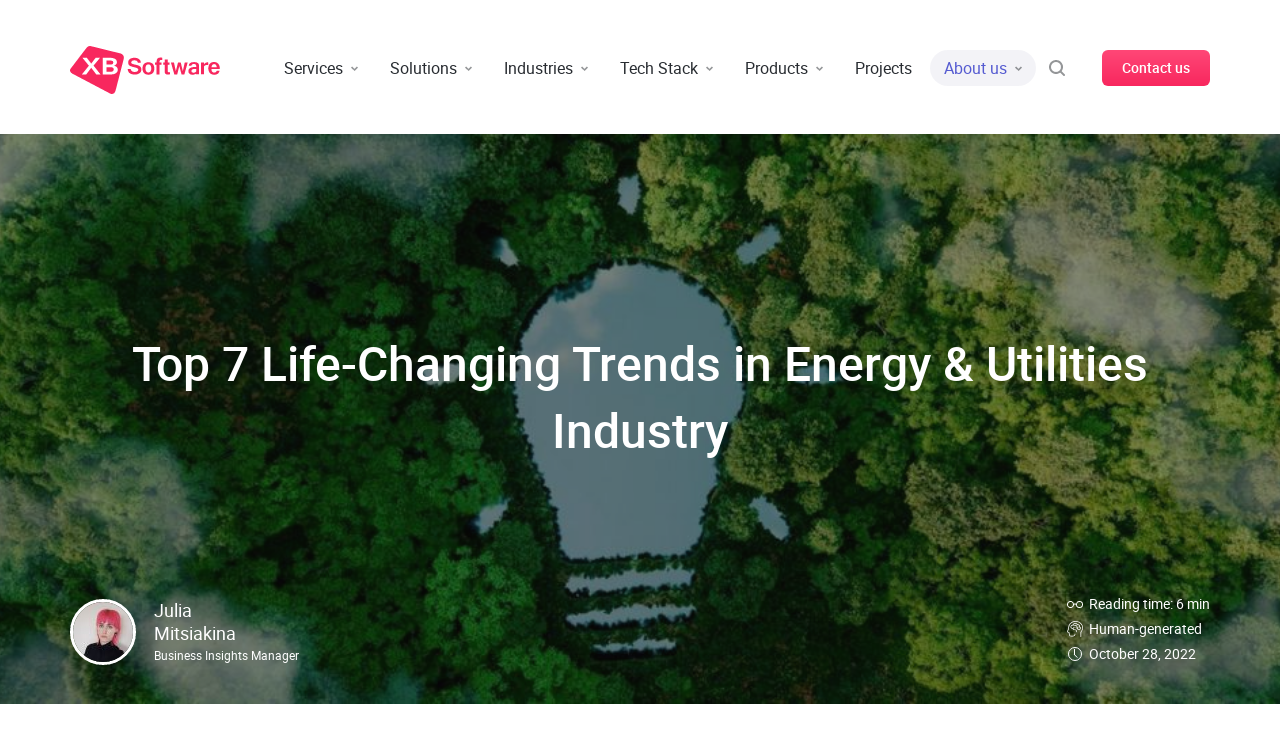

--- FILE ---
content_type: text/html; charset=UTF-8
request_url: https://xbsoftware.com/blog/energy-and-utilities-industry-challenges/
body_size: 40165
content:
<!DOCTYPE html>
<html lang="en-US" class="post-template-default single single-post postid-28326 single-format-standard">
<head>
    <!-- Google Tag Manager -->
<script>
	(function(w,d,s,l,i){w[l]=w[l]||[];w[l].push({'gtm.start':
		new Date().getTime(),event:'gtm.js'});var f=d.getElementsByTagName(s)[0],
		j=d.createElement(s),dl=l!='dataLayer'?'&l='+l:'';j.async=true;j.src=
		'https://www.googletagmanager.com/gtm.js?id='+i+dl;f.parentNode.insertBefore(j,f);
	})(window,document,'script','dataLayer','GTM-5NVPZJK');
</script>
<!-- End Google Tag Manager -->

<!-- Quora Pixel Code (JS Helper) -->
<script>
	!function(q,e,v,n,t,s){if(q.qp) return; n=q.qp=function(){n.qp?n.qp.apply(n,arguments):n.queue.push(arguments);}; n.queue=[];t=document.createElement(e);t.async=!0;t.src=v; s=document.getElementsByTagName(e)[0]; s.parentNode.insertBefore(t,s);}(window, 'script', 'https://a.quora.com/qevents.js');
	qp('init', '2bc525c556f2498581977652518bc30b');
	qp('track', 'ViewContent');
</script>
<noscript><img height="1" width="1" style="display:none" src="https://q.quora.com/_/ad/2bc525c556f2498581977652518bc30b/pixel?tag=ViewContent&noscript=1"/></noscript>
<!-- End of Quora Pixel Code -->

<script>qp('track', 'Generic');</script>
<script>qp('track', 'GenerateLead');</script>
	<meta name="language" content="English" />
	<meta charset="UTF-8" />
	<meta name="viewport" content="width=device-width, height=device-height, initial-scale=1" />
			<meta name="author" content="Julia Mitsiakina" />
		<meta name="publisher" content="XB Software" />

		
		<meta name="robots" content="index, follow" />
		
	<meta name="google-site-verification" content="ygojDJSobgydCTiv_dKMEJXstX657MCTqRPoaXWcG3s" />
	<link rel="profile" href="http://gmpg.org/xfn/11" />

	<link rel="shortcut icon" href="https://xbsoftware.com/wp-content/themes/twentyfifteen/images/favicon/favicon.ico" type="image/x-icon" />

	<link rel="icon" href="https://xbsoftware.com/wp-content/themes/twentyfifteen/images/favicon/xb-icon-16.png" sizes="16x16" />
	<link rel="icon" href="https://xbsoftware.com/wp-content/themes/twentyfifteen/images/favicon/xb-icon-32.png" sizes="32x32" />
	<link rel="icon" href="https://xbsoftware.com/wp-content/themes/twentyfifteen/images/favicon/xb-icon-48.png" sizes="48x48" />
	<link rel="icon" href="https://xbsoftware.com/wp-content/themes/twentyfifteen/images/favicon/xb-icon-96.png" sizes="96x96" />
	<link rel="icon" href="https://xbsoftware.com/wp-content/themes/twentyfifteen/images/favicon/xb-icon-144.png" sizes="144x144" />

    <script>var viewportWidth=function(){var a=window,b="inner";"innerWidth"in window||(b="client",a=document.documentElement||document.body);return a[b+"Width"]},loadBgHeader=function(a,b,e){var c=document.getElementById("scrolling"),d=new Image;d.onload=function(){c.className=c.className+" "+e;var a=document.getElementById("header-mini-bg");setTimeout(function(){a.className="header-bg-before-load hidden"},250)};1024>=viewportWidth()&&(a=b);d.src=a};</script><script>function loadFont(a,b,c,d){function e(){if(!window.FontFace)return!1;var a=new FontFace("t",'url("data:application/font-woff2,") format("woff2")',{}),b=a.load();try{b.then(null,function(){})}catch(c){}return"loading"===a.status}var f=navigator.userAgent,g=!window.addEventListener||f.match(/(Android (2|3|4.0|4.1|4.2|4.3))|(Opera (Mini|Mobi))/)&&!f.match(/Chrome/);if(!g){var h={};try{h=localStorage||{}}catch(i){}var j="x-font-"+a,k=j+"url",l=j+"css",m=h[k],n=h[l],o=document.createElement("style");if(o.rel="stylesheet",document.head.appendChild(o),!n||m!==b&&m!==c){var p=c&&e()?c:b,q=new XMLHttpRequest;q.open("GET",p),q.onload=function(){q.status>=200&&q.status<400&&(h[k]=p,h[l]=q.responseText,d||(o.textContent=q.responseText))},q.send()}else o.textContent=n}}</script>
<script>loadFont('font-roboto', 'https://xbsoftware.com/wp-content/themes/twentyfifteen/fonts/fonts-woff-upd.css?v=1', 'https://xbsoftware.com/wp-content/themes/twentyfifteen/fonts/fonts-woff2-upd.css?v=1')</script>
<title>Top 7 Life-Changing Trends in Energy &amp; Utilities Industry - XB Software</title>
<link rel="preload" href="https://xbsoftware.com/wp-content/plugins/rate-my-post/public/css/fonts/ratemypost.ttf" type="font/ttf" as="font" crossorigin="anonymous">
<!-- This site is optimized with the Yoast SEO plugin v11.4 - https://yoast.com/wordpress/plugins/seo/ -->
<meta name="description" content="Today, we will outline emerging Energy &amp; Utility industry technology trends: what can be implemented in the future and which ones are already in action."/>
<link rel="canonical" href="https://xbsoftware.com/blog/energy-and-utilities-industry-challenges/" />
<meta property="og:locale" content="en_US" />
<meta property="og:type" content="article" />
<meta property="og:title" content="Top 7 Life-Changing Trends in Energy &amp; Utilities Industry - XB Software" />
<meta property="og:description" content="Today, we will outline emerging Energy &amp; Utility industry technology trends: what can be implemented in the future and which ones are already in action." />
<meta property="og:url" content="https://xbsoftware.com/blog/energy-and-utilities-industry-challenges/" />
<meta property="og:site_name" content="XB Software" />
<meta property="article:publisher" content="https://www.facebook.com/xbsoftware" />
<meta property="article:tag" content="Artificial Intelligence (AI)" />
<meta property="article:tag" content="Business Process Management" />
<meta property="article:tag" content="Customized Software Development" />
<meta property="article:tag" content="Digital Transformation (Digitalization)" />
<meta property="article:tag" content="Energy" />
<meta property="article:tag" content="Logistics and Transportation" />
<meta property="article:tag" content="Manufacturing" />
<meta property="article:tag" content="Software Development" />
<meta property="article:section" content="Blog" />
<meta property="article:published_time" content="2022-10-28T14:12:07+00:00" />
<meta property="article:modified_time" content="2025-12-08T13:48:39+00:00" />
<meta property="og:updated_time" content="2025-12-08T13:48:39+00:00" />
<meta property="og:image" content="https://xbsoftware.com/wp-content/uploads/2022/10/energy-and-utilities-industry-challenges-fb.jpg" />
<meta property="og:image:secure_url" content="https://xbsoftware.com/wp-content/uploads/2022/10/energy-and-utilities-industry-challenges-fb.jpg" />
<meta property="og:image:width" content="1200" />
<meta property="og:image:height" content="630" />
<meta name="twitter:card" content="summary_large_image" />
<meta name="twitter:description" content="Today, we will outline emerging Energy &amp; Utility industry technology trends: what can be implemented in the future and which ones are already in action." />
<meta name="twitter:title" content="Top 7 Life-Changing Trends in Energy &amp; Utilities Industry - XB Software" />
<meta name="twitter:site" content="@xbsoftware" />
<meta name="twitter:image" content="https://xbsoftware.com/wp-content/uploads/2022/10/energy-and-utilities-industry-challenges-twi.jpg" />
<meta name="twitter:creator" content="@xbsoftware" />
<!-- / Yoast SEO plugin. -->

<link rel='dns-prefetch' href='//ajax.googleapis.com' />
<link rel='dns-prefetch' href='//cdn.jsdelivr.net' />
<link rel='dns-prefetch' href='//s.w.org' />
<link rel='stylesheet' id='crayon-css'  href='https://xbsoftware.com/wp-content/plugins/crayon-syntax-highlighter/css/min/crayon.min.css?ver=_2.7.2_beta' type='text/css' media='all' />
<link rel='stylesheet' id='style-css'  href='https://xbsoftware.com/wp-content/themes/twentyfifteen/css/style.css?v=263' type='text/css' media='all' />
<link rel='stylesheet' id='cookieconsent-style-css'  href='//cdn.jsdelivr.net/gh/orestbida/cookieconsent@3.1.0/dist/cookieconsent.css' type='text/css' media='all' />
<link rel='stylesheet' id='blog-style-css'  href='https://xbsoftware.com/wp-content/themes/twentyfifteen/css/pages/blog/styles.min.css?v=17263' type='text/css' media='all' />
<script type='text/javascript' src='//ajax.googleapis.com/ajax/libs/jquery/1.11.3/jquery.min.js'></script>
<script type='text/javascript'>
/* <![CDATA[ */
var CrayonSyntaxSettings = {"version":"_2.7.2_beta","is_admin":"0","ajaxurl":"https:\/\/xbsoftware.com\/wp-admin\/admin-ajax.php","prefix":"crayon-","setting":"crayon-setting","selected":"crayon-setting-selected","changed":"crayon-setting-changed","special":"crayon-setting-special","orig_value":"data-orig-value","debug":""};
var CrayonSyntaxStrings = {"copy":"Press %s to Copy, %s to Paste","minimize":"Click To Expand Code"};
/* ]]> */
</script>
<script type='text/javascript' src='https://xbsoftware.com/wp-content/plugins/crayon-syntax-highlighter/js/min/crayon.min.js?ver=_2.7.2_beta'></script>
<script type='text/javascript'>
/* <![CDATA[ */
var inbound_settings = {"post_id":"28326","post_type":"post","variation_id":"0","ip_address":"127.0.0.1","wp_lead_data":{"lead_id":null,"lead_email":null,"lead_uid":null,"lead_nonce":null},"admin_url":"https:\/\/xbsoftware.com\/wp-admin\/admin-ajax.php","track_time":"2026\/01\/31 22:13:19","page_tracking":"on","search_tracking":"off","comment_tracking":"on","custom_mapping":[],"is_admin":"","ajax_nonce":"0126d7c0b2"};
/* ]]> */
</script>
<script type='text/javascript' src='https://xbsoftware.com/wp-content/plugins/leads//shared/assets/js/frontend/analytics/inboundAnalytics.min.js'></script>
<link rel='https://api.w.org/' href='https://xbsoftware.com/wp-json/' />
<link rel="alternate" type="application/json+oembed" href="https://xbsoftware.com/wp-json/oembed/1.0/embed?url=https%3A%2F%2Fxbsoftware.com%2Fblog%2Fenergy-and-utilities-industry-challenges%2F" />
<link rel="alternate" type="text/xml+oembed" href="https://xbsoftware.com/wp-json/oembed/1.0/embed?url=https%3A%2F%2Fxbsoftware.com%2Fblog%2Fenergy-and-utilities-industry-challenges%2F&#038;format=xml" />

<script async src="https://tag.clearbitscripts.com/v1/pk_73369794dc7e1781e8ce87dcae8b6ce3/tags.js" referrerpolicy="strict-origin-when-cross-origin"></script>
<!-- schema -->

<script type="application/ld+json">
{
    "@context": "https://schema.org",
    "@graph": [
        {
            "@type": "TechArticle",
            "headline": "Top 7 Life-Changing Trends in Energy &amp; Utilities Industry",
            "description": "Today, we will outline emerging Energy & Utility industry technology trends: what can be implemented in the future and which ones are already in action.",
            "author": {
                "@type": "Person",
                "name": "Julia Mitsiakina"
            },
            "datePublished": "2022-10-28",
            "dateModified": "2025-12-08",
            "image": "https://xbsoftware.com/wp-content/uploads/2022/10/energy-and-utilities-industry-challenges.jpg",
            "url": "https://xbsoftware.com/blog/energy-and-utilities-industry-challenges/",
            "publisher": {
                "@type": "Organization",
                "name": "XB Software",
                "logo": {
                    "@type": "ImageObject",
                    "url": "https://xbsoftware.com/wp-content/themes/twentyfifteen/images/xb-logo.png"
                }
            },
            "mainEntityOfPage": {
                "@type": "WebPage",
                "@id": "https://xbsoftware.com/blog/energy-and-utilities-industry-challenges/"
            },
            "proficiencyLevel": "Beginner",
            "wordCount": 1125
        }
    ]
}

</script>
	<!-- Pipedrive Web Visitors tracker -->
	<script> (function(ss,ex){ window.ldfdr=window.ldfdr||function(){(ldfdr._q=ldfdr._q||[]).push([].slice.call(arguments));}; (function(d,s){ fs=d.getElementsByTagName(s)[0]; function ce(src){ var cs=d.createElement(s); cs.src=src; cs.async=1; fs.parentNode.insertBefore(cs,fs); }; ce('https://sc.lfeeder.com/lftracker_v1_'+ss+(ex?'_'+ex:'')+'.js'); })(document,'script'); })('bElvO733edV7ZMqj'); </script> 
	<!-- Ahrefs -->
	<script src="https://analytics.ahrefs.com/analytics.js" data-key="rL8gszt/2FiATrijtMM9rQ" async></script>
</head>

<body class="post-template-default single single-post postid-28326 single-format-standard">
	<!-- Google Tag Manager (noscript) -->
	<noscript><iframe src="https://www.googletagmanager.com/ns.html?id=GTM-5NVPZJK" height="0" width="0" style="display:none;visibility:hidden"></iframe></noscript>
	<!-- End Google Tag Manager (noscript) -->

	<script>document.cookie = 'referrer=' + document.referrer; </script>
	<svg xmlns="http://www.w3.org/2000/svg" xmlns:xlink="http://www.w3.org/1999/xlink" class="svg">
	<symbol viewBox="0 0 150 48" id="logo">
		<path d="M20.684.087L50.7 7.497c2.27.59 3.7 2.863 3.027 5.39l-8.156 31.66C44.983 46.822 43.553 48 41.956 48a3.895 3.895 0 01-1.598-.337L3.615 28.296C2.018 27.538 0 26.36 0 24.506c0-.504.168-1.094.504-1.683l14.967-19.62c1.513-1.852 2.69-3.62 5.213-3.116zm123.345 15.915c.84 0 1.682.169 2.354.421.673.253 1.261.674 1.766 1.18.504.504.84 1.178 1.177 1.936.252.758.42 1.6.42 2.61v.842h-8.323v.084c0 .674.084 1.18.252 1.6.168.421.336.842.588 1.095.253.253.505.505.841.674.336.168.673.168 1.093.168.589 0 1.177-.168 1.598-.421.42-.253.756-.758.925-1.432h2.774c-.084.59-.336 1.18-.588 1.685-.337.505-.673.926-1.093 1.263-.42.336-1.01.59-1.598.757a7.157 7.157 0 01-1.934.253 7.916 7.916 0 01-2.522-.42c-.757-.254-1.345-.675-1.85-1.264-.504-.505-.84-1.179-1.177-2.02a8.49 8.49 0 01-.42-2.611c0-1.01.168-1.853.42-2.695.252-.758.673-1.431 1.093-2.02a6.733 6.733 0 011.766-1.264 7.02 7.02 0 012.438-.42zm-20.095.084c.84 0 1.513.085 2.102.169.588.168 1.177.337 1.681.673.42.337.841.758 1.01 1.348.252.59.336 1.347.336 2.273v7.747h-2.943l-.001-.768-.024.023a3.873 3.873 0 01-1.488.83c-.673.252-1.346.336-2.187.336a4.889 4.889 0 01-1.597-.253c-.505-.168-.925-.336-1.261-.673a2.735 2.735 0 01-.841-1.095c-.168-.42-.336-.926-.336-1.515 0-2.78 2.27-4.21 6.81-4.21h1.009c0-.59 0-1.095-.084-1.432 0-.169-.084-.337-.168-.505-.084-.169-.168-.337-.337-.421-.168-.253-.336-.337-.672-.421-.336-.085-.673-.169-1.093-.169-.757 0-1.345.169-1.766.421-.42.337-.588.758-.673 1.347h-2.69c.168-2.442 1.85-3.705 5.213-3.705zm-45.487.169a7.02 7.02 0 012.438.42c.757.253 1.345.674 1.85 1.18a4.999 4.999 0 011.177 1.936c.252.758.42 1.684.42 2.695 0 1.01-.168 1.937-.42 2.695-.252.757-.589 1.431-1.177 1.936a5.343 5.343 0 01-1.85 1.18c-.757.252-1.598.42-2.438.42a7.916 7.916 0 01-2.523-.42c-.756-.254-1.345-.675-1.85-1.18a4.999 4.999 0 01-1.177-1.936 8.629 8.629 0 01-.42-2.695c0-1.01.168-1.937.42-2.695a4.999 4.999 0 011.177-1.936 5.343 5.343 0 011.85-1.18 7.916 7.916 0 012.523-.42zM64.32 11.792c1.01 0 1.85.084 2.69.337.842.252 1.514.59 2.019 1.01.588.421 1.009.926 1.345 1.6.336.59.504 1.347.504 2.105h-3.026c-.169-1.684-1.346-2.526-3.448-2.526-.504 0-.925.084-1.345.168-.42.085-.757.253-.925.422-.252.168-.504.42-.588.673a1.424 1.424 0 00-.253.842c0 .337.084.59.168.758.085.168.337.421.589.505.252.169.673.337 1.093.421.42.169 1.009.253 1.598.421.588.169 1.177.253 1.681.421.589.169 1.093.253 1.598.421.504.169.925.421 1.345.59.42.252.757.505 1.093.842.252.337.505.758.673 1.179.168.42.252 1.01.252 1.6a4.57 4.57 0 01-.505 2.105c-.252.59-.756 1.094-1.345 1.515a6.977 6.977 0 01-2.102 1.01c-.84.253-1.681.338-2.606.338-2.27 0-4.036-.506-5.213-1.432-1.177-.926-1.85-2.358-1.934-4.21h3.027c.084.505.168 1.01.42 1.347.252.421.505.674.84.927.337.252.758.42 1.262.589.505.168 1.01.168 1.598.168.504 0 1.009-.084 1.429-.168.42-.084.84-.253 1.093-.421.336-.168.505-.421.673-.758.168-.253.252-.59.252-.926 0-.337-.084-.59-.252-.842-.168-.253-.42-.421-.673-.59a8.192 8.192 0 00-1.177-.505c-.42-.168-1.009-.253-1.598-.42-.924-.17-1.681-.422-2.438-.59-.757-.253-1.345-.506-1.934-.758-.588-.337-1.009-.674-1.345-1.095-.336-.42-.504-1.01-.589-1.684 0-.168-.084-.337-.084-.505v-.59c.084-.673.253-1.178.505-1.768.336-.505.757-1.01 1.261-1.347a5.841 5.841 0 011.934-.842c.757-.253 1.513-.337 2.438-.337zm33.38 1.768v2.947h1.85v2.274H97.7v5.642c0 .42 0 .673.084.926s.084.42.252.59c.084.168.168.252.337.252.168.084.252.084.504.084.336 0 .673 0 1.009-.084v2.105c-.252.084-.504.084-.84.168-.337.085-.758.085-1.094.085a6.029 6.029 0 01-1.43-.169 1.66 1.66 0 01-.924-.505c-.252-.168-.42-.505-.589-.758a2.245 2.245 0 01-.252-1.01 5.337 5.337 0 01-.083-1.01V18.78H93.16v-2.274h1.513V13.56h3.027zm6.222 2.863l1.934 8.758 2.186-8.758h2.69l1.262 5.305.84 3.453 1.934-8.758h2.943l-3.363 12.041h-2.775l-2.27-8.42-2.102 8.42h-2.859l-3.447-12.04h3.027zM91.31 11.54c.336 0 .588.085.84.169v2.357c-.168 0-.42-.084-.588-.084h-.673c-.42 0-.756.169-1.009.421-.168.253-.336.674-.336 1.348v.842h2.018v2.273h-2.018v9.6h-2.943V18.78h-1.681v-2.274h1.681v-.926c0-1.347.337-2.358.925-3.031.589-.674 1.514-1.01 2.775-1.01h1.009zm-74.495.253h-4.372l6.474 7.915-7.063 8.757h4.372l3.784-5.052 1.177-1.684 5.045 6.652h4.288l-6.979-8.757 6.475-7.831h-4.373l-3.363 4.379c-.168.252-.336.505-.588.757l-.505.758-.252-.379-.757-1.136-3.363-4.38zm23.374 0h-7.483v16.672h7.651c2.439 0 4.288-.42 5.55-1.263 1.26-.842 1.85-2.105 1.85-3.62 0-.506-.085-.927-.253-1.348-.168-.42-.336-.758-.672-1.094a4.22 4.22 0 00-1.178-.842c-.42-.253-1.009-.421-1.597-.59.925-.337 1.682-.842 2.186-1.431.504-.59.673-1.348.673-2.19 0-.673-.169-1.263-.42-1.768-.337-.505-.757-.926-1.346-1.347-.589-.337-1.261-.674-2.102-.842-.84-.169-1.766-.337-2.859-.337zm97.953 4.631v2.695c-.168-.084-.42-.084-.588-.084-.168-.085-.505-.085-.757-.085-.504 0-1.009.085-1.513.337-.505.253-.925.59-1.262 1.095v7.83h-3.026v-11.62h2.942v1.853c.505-.674 1.01-1.263 1.514-1.6.588-.337 1.177-.505 1.766-.505h.42c.168 0 .336 0 .504.084zm-11.939 6.484h-1.093c-1.261 0-2.186.168-2.775.505-.588.337-.925.842-.925 1.6 0 .59.169 1.01.589 1.263.336.253.84.421 1.43.421.252 0 .588 0 .84-.084l.757-.253a1.83 1.83 0 00.673-.42c.168-.17.42-.337.504-.59v-2.442zM78.363 18.36c-.42 0-.841.084-1.178.253a2.63 2.63 0 00-.924.757c-.253.337-.42.758-.589 1.263-.168.506-.168 1.095-.168 1.769 0 .673.084 1.263.168 1.768.168.505.336.926.589 1.263.252.337.504.59.924.758.337.168.757.253 1.178.253.42 0 .84-.085 1.177-.253a2.63 2.63 0 00.925-.758c.252-.337.42-.758.588-1.263.168-.505.168-1.095.168-1.768 0-.674-.084-1.263-.168-1.769-.168-.505-.336-.926-.588-1.263-.253-.336-.505-.59-.925-.757-.337-.169-.757-.253-1.177-.253zm-38.51 2.779c.758 0 1.346.084 1.85.168.505.084.926.253 1.178.421.336.169.504.421.672.758.169.253.169.674.169 1.01 0 .758-.337 1.348-.925 1.769-.505.337-1.43.505-2.69.505h-3.7v-4.631h3.447zm104.26-3.032c-.757 0-1.345.253-1.766.758-.504.505-.756 1.263-.84 2.358h5.297c-.169-1.095-.337-1.853-.925-2.358-.42-.505-1.093-.758-1.766-.758zM39.77 14.487c.588 0 1.177.084 1.597.168.42.084.757.253 1.093.337.253.168.505.337.589.673.084.253.168.59.168.927 0 .757-.252 1.347-.757 1.6-.588.252-1.429.42-2.522.42h-3.531v-4.126h3.363z" fill-rule="evenodd"/>
	</symbol>

    <symbol viewBox="0 0 190 50" id="examarius">
        <path d="M14.55 29.535c-.595-2.513-.284-5.897 1.658-7.882.666-.682 1.961-1.075 2.694-.28 1.091 1.183-.466 4.01-1.299 5.03a31.623 31.623 0 0 1-2.967 3.157c-.044.041-.073.033-.087-.025Z"/><path fill-rule="evenodd" d="M39.688 40.59c.633-.686 1.267-1.36 1.901-2.02.416-.436.434-.713.354-1.271-1.67-11.325-3.343-22.65-5.018-33.976l-.016-.112c-.145-.99-.274-1.87-1.654-1.69-4.97.648-21.044 2.791-26.01 3.456-2.555.341-4.977 2.357-6.585 4.269-.191.226-.136.319.166.279l7.385-.996.267-.036c6.917-.934 16.116-2.176 17.557-2.367 2.408-.32 3.735.397 4.085 2.75 1.113 7.502 2.221 15.004 3.323 22.505.013.091-.024.117-.111.075-.796-.377-1.48-.582-2.05-.614-1.722-.096-3.509.22-5.362.948-1.597.607-3.383 1.461-5.359 2.562-.48.269-1.063.519-1.749.751-1.456.493-2.64.366-3.698-.675-.05-.05-.1-.05-.148 0l-4.079 4.035-1.006 1.156c-.05.057-.04.103.028.138a6.81 6.81 0 0 0 2.634.718c2.994-.122 5.811-.78 8.45-1.973 1.155-.523 2.49-1.295 3.827-2.07l.001-.001h.001c.664-.385 1.329-.77 1.973-1.126a13.687 13.687 0 0 1 2.551-.88c3.31-.79 5.512.532 7.492 2.915a.105.105 0 0 1 .008.127.113.113 0 0 1-.053.043.118.118 0 0 1-.07.004l-2.315-.549a.1.1 0 0 0-.085.021.09.09 0 0 0-.03.08l.897 6.108c.155 1.316-.237 2.258-1.176 2.827-.442.267-1.353.493-2.735.678-5.838.776-11.675 1.551-17.512 2.324l-7.132.953c-1.363.182-2.353-.2-2.971-1.148-.25-.386-.441-1.023-.572-1.911a15804.49 15804.49 0 0 0-4.96-33.523c-.129-.864-.163-1.507-.104-1.928.513-3.579 5.367-7.431 8.91-7.936 2.283-.326 6.86-.926 6.86-.926C22.159 1.73 28.523.884 34.89.05c.62-.08 1.123-.064 1.51.05 1.152.337 1.819 1.119 2 2.347 1.675 11.337 3.345 22.674 5.012 34.01.144.974.147 1.678.008 2.112-.505 1.577-2.082 1.928-3.73 2.022Zm-27.666-3.929a29.858 29.858 0 0 0-4.94 6.186.119.119 0 0 1-.087.057.125.125 0 0 1-.115-.045.112.112 0 0 1-.024-.071c.058-2.105.908-4.255 2.028-6.017a.329.329 0 0 0 .028-.3c-1.931-4.69-.218-10.388 2.668-14.418 1.683-2.412 4.184-4.673 7.206-5.822 2.553-.97 7.114-1.29 6.759 2.728-.26 2.944-2.69 6.452-4.614 8.685-1.694 1.968-3.56 3.77-5.426 5.572l-.002.001c-1.173 1.134-2.348 2.268-3.48 3.444Z" clip-rule="evenodd"/><path d="m57.615 28.326-5.3-7.287h4.214l3.094 4.682 2.93-4.682h4.311l-5.332 7.089 5.793 8.045h-4.081l-3.588-5.341-3.423 5.341h-4.28l5.662-7.847Z"/><path fill-rule="evenodd" d="M72.962 35.547a7.748 7.748 0 0 0 3.785.956c1.229 0 2.337-.297 3.324-.89.988-.616 1.668-1.32 2.041-2.11l.066 2.67h3.357V21.04h-3.39l-.066 2.539c-.175-.44-.527-.88-1.053-1.319-.527-.462-1.174-.846-1.942-1.154a6.576 6.576 0 0 0-2.469-.462c-1.514 0-2.83.33-3.95.99-1.119.659-1.986 1.582-2.6 2.77-.593 1.186-.889 2.571-.889 4.154 0 1.604.34 3.011 1.02 4.22.703 1.187 1.624 2.11 2.766 2.77Zm7.537-3.297c-.856.857-1.909 1.285-3.16 1.285-1.426 0-2.523-.45-3.291-1.351-.746-.924-1.12-2.122-1.12-3.594 0-1.451.385-2.627 1.153-3.528.768-.924 1.854-1.385 3.258-1.385.812 0 1.558.209 2.239.626.68.418 1.217 1 1.612 1.748.395.747.593 1.593.593 2.539v.23c0 1.407-.428 2.55-1.284 3.43Z" clip-rule="evenodd"/><path d="M90.316 21.039h3.555v2.737c.482-1.033 1.185-1.814 2.106-2.341.944-.528 2.019-.792 3.226-.792 2.699.022 4.356.956 4.97 2.803.483-.857 1.207-1.539 2.173-2.044a6.506 6.506 0 0 1 3.061-.759c1.58 0 2.776.308 3.588.924.812.593 1.349 1.45 1.612 2.571.286 1.1.428 2.583.428 4.452v7.583h-3.587v-7.616c0-1.78-.187-3.056-.56-3.825-.351-.77-1.042-1.154-2.074-1.154-1.382 0-2.435.473-3.16 1.418-.702.923-1.053 2.143-1.053 3.66v7.517h-3.555V28.03c0-1.165-.044-2.033-.131-2.605-.088-.571-.33-1.022-.725-1.352-.395-.33-1.03-.494-1.909-.494-.768 0-1.492.23-2.172.692-.658.462-1.196 1.088-1.613 1.88a5.406 5.406 0 0 0-.592 2.506v7.517h-3.588V21.04Z"/><path fill-rule="evenodd" d="M122.464 35.547a7.743 7.743 0 0 0 3.785.956c1.229 0 2.337-.297 3.324-.89.988-.616 1.668-1.32 2.041-2.11l.066 2.67h3.357V21.04h-3.39l-.066 2.539c-.175-.44-.527-.88-1.053-1.319-.527-.462-1.174-.846-1.942-1.154a6.576 6.576 0 0 0-2.469-.462c-1.514 0-2.831.33-3.95.99-1.119.659-1.986 1.582-2.6 2.77-.592 1.186-.889 2.571-.889 4.154 0 1.604.34 3.011 1.021 4.22.702 1.187 1.623 2.11 2.765 2.77Zm7.537-3.297c-.856.857-1.909 1.285-3.16 1.285-1.426 0-2.523-.45-3.291-1.351-.746-.924-1.119-2.122-1.119-3.594 0-1.451.384-2.627 1.152-3.528.768-.924 1.854-1.385 3.258-1.385a4.2 4.2 0 0 1 2.239.626c.68.418 1.218 1 1.612 1.748.395.747.593 1.593.593 2.539v.23c0 1.407-.428 2.55-1.284 3.43Z" clip-rule="evenodd"/><path d="M139.719 21.039h3.555v2.967c.351-1.01.922-1.824 1.712-2.44a4.273 4.273 0 0 1 2.699-.923c.702 0 1.185.066 1.448.198l-.494 3.594c-.197-.132-.625-.198-1.284-.198-1.031 0-1.974.33-2.83.99-.834.659-1.251 1.714-1.251 3.165v7.781h-3.555V21.04ZM155.597 21.039h-3.687v15.134h3.687V21.04ZM152.009 17.511c.461.462 1.031.692 1.711.692.681 0 1.24-.23 1.679-.692.461-.462.691-1.033.691-1.714 0-.616-.23-1.144-.691-1.583-.461-.44-1.02-.66-1.679-.66-.68 0-1.25.22-1.711.66-.461.44-.691.967-.691 1.582 0 .682.23 1.253.691 1.715ZM165.752 36.503c-2.084 0-3.522-.616-4.312-1.846-.768-1.231-1.152-2.946-1.152-5.144v-8.474h3.555v7.584c0 1.252.066 2.23.198 2.934.153.682.439 1.187.856 1.517.438.33 1.086.494 1.942.494.614 0 1.206-.175 1.777-.527a4.074 4.074 0 0 0 1.382-1.418 3.81 3.81 0 0 0 .56-2.011v-8.573h3.522v15.134h-2.897l-.395-2.209c-.548.857-1.24 1.495-2.073 1.912-.812.418-1.8.627-2.963.627ZM180.718 36.107c1.141.264 2.238.396 3.291.396 1.734 0 3.16-.385 4.279-1.154 1.141-.77 1.712-1.901 1.712-3.396 0-1.1-.34-2-1.02-2.704-.681-.703-1.723-1.33-3.127-1.88-.593-.22-.933-.34-1.021-.362-.943-.33-1.624-.627-2.04-.89-.417-.286-.626-.693-.626-1.22 0-.945.779-1.418 2.337-1.418.768 0 1.459.11 2.074.33.636.197 1.097.44 1.382.725l1.284-2.836c-.461-.307-1.13-.56-2.008-.758a11.652 11.652 0 0 0-2.633-.297c-1.821 0-3.281.396-4.378 1.187-1.075.77-1.613 1.847-1.613 3.232 0 1.209.384 2.187 1.152 2.934.768.726 1.811 1.352 3.127 1.88l1.251.461c.9.33 1.525.616 1.876.857.351.242.527.583.527 1.023 0 .989-.845 1.483-2.535 1.483-1.689 0-3.192-.461-4.509-1.385l-1.185 2.803c.483.374 1.284.703 2.403.99Z"/>
	</symbol>
    <symbol id="chevron-right" viewBox="0 0 8 14">
        <path d="M.278 13.724a.94.94 0 0 1 0-1.335L5.705 7 .278 1.611a.94.94 0 0 1 0-1.335.955.955 0 0 1 1.345 0l6.099 6.057a.94.94 0 0 1 0 1.334l-6.1 6.057a.955.955 0 0 1-1.344 0Z"/>
    </symbol>

    <symbol viewBox="0 0 7 7" id="chevron">
        <path d="M5.945 1.468l1.06 1.062-3.48 3.471L0 2.534l1.052-1.07L3.518 3.89z"></path>
    </symbol>

    <symbol viewBox="0 0 18 18" id="arr">
        <path d="M11.01 2L18 9.064 11.01 16l-1.414-1.414L14.226 10H0V8h14.121L9.596 3.414 11.01 2z"></path>
    </symbol>

    <symbol viewBox="0 0 14 14" id="arr-small">
        <path d="M9.01 2L14 7.064 9.01 12l-1.414-1.414L10.22 8H0V6h10.129L7.596 3.414 9.01 2z"></path>
    </symbol>

    <symbol viewBox="0 0 22 22" id="arr-large">
        <path d="M7.99 3L0 11.064 7.99 19l1.414-1.414-5.625-5.58L22 12.064v-2l-18.125-.058 5.53-5.592L7.99 3z"></path>
    </symbol>

	<symbol viewBox="0 0 16 16" id="search">
		<path d="M6.996 0a6.996 6.996 0 015.605 11.184l3.106 3.107a1 1 0 11-1.413 1.414l-3.107-3.107A6.996 6.996 0 116.997 0zm0 1.999a4.997 4.997 0 100 9.994 4.997 4.997 0 000-9.994z"/>
	</symbol>

	<symbol viewBox="0 0 512 512" id="arrow">
		<path d="M502.9,244.5L502.9,244.5c3.1,3.1,3.1,6.3,3.1,9.4c0,3.1,0,6.3-3.1,9.4c0,0,0,0,0,3.1s-3.1,3.1-3.1,6.3l0,0l-175,150c-3.1,3.1-9.4,6.3-15.6,6.3c-6.3,0-12.5-3.1-15.6-6.3c-9.4-9.4-6.3-21.9,3.1-31.3l131.3-112.5h-400C15.4,278.9,6,269.5,6,257c0-12.5,9.4-21.9,21.9-21.9h400L296.6,122.6c-9.4-6.3-9.4-21.9-3.1-31.3c9.4-9.4,21.9-9.4,31.3-3.1l175,150l0,0C499.7,238.2,502.9,241.4,502.9,244.5z"/>
	</symbol>

	<symbol viewBox="0 0 28 28" id="arrow-cases">
		<path d="M26.5,14.2l-6.3,6.3l-0.8-0.8l5.1-5.1h-23v-1.2h22.7l-5.1-5.1l0.8-0.8l6,6H26v0.1l0.3,0.3L26.2,14L26.5,14.2z"/>
	</symbol>

	<symbol viewBox="0 0 512 512" id="cross">
		<path d="M336.2,255.9c79,78.9,143.5,143.5,153,153c22.2,22.2,22.2,58.2,0,80.4c-22.2,22.2-58.2,22.2-80.4,0c-9.5-9.5-74.1-74.1-153-153c-78.9,79-143.5,143.5-153,153c-22.2,22.2-58.2,22.2-80.4,0c-22.2-22.2-22.2-58.2,0-80.4c9.5-9.5,74.1-74.1,153-153c-79-78.9-143.5-143.5-153-153c-22.2-22.2-22.2-58.2,0-80.3s58.2-22.2,80.4,0c9.5,9.5,74.1,74.1,153,153c78.9-79,143.5-143.5,153-153c22.2-22.2,58.2-22.2,80.4,0c22.2,22.2,22.2,58.2,0,80.3C479.7,112.4,415.2,177,336.2,255.9z"/>
	</symbol>

    <symbol viewBox="0 0 16 16" id="map">
        <path d="M8 0C4.692 0 2 2.495 2 5.562 2 9.416 8.006 16 8.006 16S14 9.226 14 5.562C14 2.495 11.308 0 8 0zm2.122 8.123A2.993 2.993 0 018 9a2.992 2.992 0 01-2.122-.877 3.003 3.003 0 010-4.244A2.981 2.981 0 018 3c.802 0 1.555.312 2.122.879a3.003 3.003 0 010 4.244z"></path>
    </symbol>

    <symbol viewBox="0 0 16 16" id="mail">
        <path d="M13.6 3H2.4c-.77 0-1.393.619-1.393 1.375L1 12.625C1 13.381 1.63 14 2.4 14h11.2c.77 0 1.4-.619 1.4-1.375v-8.25C15 3.619 14.37 3 13.6 3zM13 6.429L8 10 3 6.429V5l5 3.571L13 5v1.429z"></path>
    </symbol>

    <symbol viewBox="0 0 16 16" id="phone">
        <path d="M14.97 11.847c-.04-.119-.291-.295-.755-.526a23.209 23.209 0 00-.537-.299 50.063 50.063 0 01-.632-.348c-.189-.106-.366-.209-.532-.308a13.06 13.06 0 00-.248-.174 2.795 2.795 0 00-.353-.214.651.651 0 00-.284-.07c-.132 0-.298.095-.497.284a4.841 4.841 0 00-.546.617 5.995 5.995 0 01-.527.616c-.186.189-.339.283-.458.283a.676.676 0 01-.224-.05 2.32 2.32 0 01-.204-.084 3.716 3.716 0 01-.238-.14 6.14 6.14 0 00-.19-.113A10.45 10.45 0 016.41 9.59a10.443 10.443 0 01-1.73-2.337 5.76 5.76 0 00-.114-.19 3.585 3.585 0 01-.14-.238 2.155 2.155 0 01-.084-.204.673.673 0 01-.05-.223c0-.12.095-.272.284-.458.189-.185.394-.361.616-.527a4.84 4.84 0 00.617-.546c.189-.2.283-.365.283-.497a.65.65 0 00-.07-.284 2.764 2.764 0 00-.213-.353l-.174-.248a21.84 21.84 0 01-.309-.532c-.106-.19-.222-.4-.348-.632-.126-.232-.225-.41-.298-.537-.232-.463-.407-.715-.527-.755A.557.557 0 003.943 1c-.179 0-.412.033-.7.1a3.938 3.938 0 00-.682.208c-.331.14-.683.544-1.054 1.213C1.17 3.144 1 3.761 1 4.371c0 .178.012.352.035.521.023.17.064.36.124.572.06.212.108.37.144.472l.204.552c.1.265.16.428.179.487.232.65.507 1.23.825 1.74.524.849 1.238 1.726 2.143 2.63.905.905 1.781 1.62 2.63 2.143a9.02 9.02 0 001.74.826c.06.02.222.079.487.179.266.099.45.167.552.203.103.037.26.085.472.145.213.06.403.1.572.124.17.023.343.035.522.035.61 0 1.227-.17 1.85-.507.67-.371 1.073-.723 1.213-1.054.073-.166.142-.393.208-.681.067-.289.1-.522.1-.701a.554.554 0 00-.03-.21z"></path>
    </symbol>

    <symbol viewBox="0 0 14 14" id="down">
        <path d="M6.93569 13.9998L12 9.00992L10.5858 7.5957L8 10.1289L8 -1.74846e-07L6 -2.62268e-07L6 10.221L3.41421 7.5957L2 9.00992L6.93569 13.9998Z"></path>
    </symbol>

    <symbol viewBox="0 0 14 14" id="right">
        <path fill-rule="evenodd" d="M14.508 7.064 9.518 2 8.104 3.414 10.637 6H.507v2H10.73l-2.625 2.586L9.518 12l4.99-4.936Z" clip-rule="evenodd"/>
    </symbol>

    <!-- product's icons -->
    <symbol viewBox="0 0 32 32" id="webix-l-icon">
        <path fill-rule="evenodd" d="M28.75 5.224A.733.733 0 0 1 29.283 5v.005c.397 0 .718.308.718.687v13.286a.67.67 0 0 1-.17.444.665.665 0 0 1-.117.765l-6.282 6.588a.74.74 0 0 1-.947.097.739.739 0 0 1-.732-.197l-2.992-3.139-2.058-2.157-.028-.03c-.285-.3-.504-.53-.67-.71l-5.644 5.92a.741.741 0 0 1-.998.06.74.74 0 0 1-.999-.06L2.19 20.085A.672.672 0 0 1 2 19.62V6.673a.69.69 0 0 1 .493-.654.703.703 0 0 1 .52-.507.738.738 0 0 1 .71.204l5.657 5.937 5.6-5.871.008-.01a.732.732 0 0 1 .49-.215h.042c.133 0 .263.038.376.106a.74.74 0 0 1 .933.108l3.622 3.788a.67.67 0 0 1 .186.493c.189.008.367.088.495.222l1.401 1.468 6.218-6.518Zm.528.468v13.286l-6.34-6.636 6.34-6.65Zm-26.09.49v.001l2.895 9.107 2.895-3.036-5.79-6.07v-.002Zm16.729 3.843-3.62-3.787v11.974l3.62-8.187Zm-4.405-3.777-9.227 9.677 3.076 9.678 6.151-19.355h.001Zm-6.62 19.845L2.719 6.673v12.946l6.175 6.474Zm6.81-18.48v12.321l-5.876 6.16 5.877-18.481Zm4.901 3.132-.002-.002.002-.002v.004ZM22.9 26.309l-2.297-15.564 8.578 8.976-6.281 6.588Zm-2.837-15.145 2.222 15.046-5.985-6.277v-.255l3.762-8.514h.001Z" clip-rule="evenodd"></path>
    </symbol>

    <symbol viewBox="0 0 32 32" id="dhx-l-icon">
        <path fill-rule="evenodd" d="m28.04 20.583-2.64-5.166-2.64 5.166H18.8l4.4-7.541L18.8 6h3.96l2.64 4.25L28.04 6H32l-4.84 7.042L32 20.583h-3.96ZM0 22.667v-.834h32v.834H0Zm18.4-2.084 3.2-5.166V11l-3.2-5v5.167H14V6h-3.6v1.583c.64.542 1.2 1.209 1.6 2.042.52 1.042.8 2.25.8 3.667 0 1.375-.28 2.583-.84 3.666a7.709 7.709 0 0 1-1.56 2v1.625H14v-6.125h4.4v6.125Zm-6-7.291c0 1.375-.28 2.583-.84 3.666-.56 1.084-1.28 1.917-2.16 2.459-.72.5-1.52.791-2.36.958-.84.125-1.76.208-2.72.208H0V6h4.32c.96 0 1.88.083 2.76.208.84.125 1.64.459 2.4.959.92.625 1.64 1.458 2.16 2.5.48 1 .76 2.25.76 3.625ZM7.04 9.25c.64.375 1.12.917 1.44 1.583.32.667.48 1.5.52 2.417 0 1-.16 1.792-.44 2.458-.32.667-.76 1.209-1.32 1.584-.48.333-1 .5-1.52.541-.56.042-1.2.042-2 .042h-.08V8.75h.08c.72 0 1.32 0 1.84.042.52.041 1 .166 1.48.458ZM1.6 23.917v.416H.8v1.25h.8V26H.4v-2.083h1.2Zm0 1.666v-1.25H2v1.25h-.4Zm6-.833h-.8v-.833h-.4V26h.4v-.833h.8V26H8v-2.083h-.4v.833Zm6.4-.833v.416h-.8V26h-.4v-1.667H12v-.416h2Zm4.8.416h-.4v-.416H18V26h.4v-1.25h.4v.417h.4v-.417h.4V26h.4v-2.083h-.4v.416h-.4v.417h-.4v-.417Zm5.2-.416h.4v1.666h1.2V26H24v-2.083Zm6.4.416H30v-.416h-.4v.416h.4v.417h.4v-.417Zm0 .834Zm-.4.416v-.416h.4v-.417h.4v.417h-.4v.416H30Zm0 0V26h-.4v-.417h.4Zm1.2 0v-.416h-.4v.416h.4Zm0 0V26h.4v-.417h-.4Zm.4-1.25v-.416h-.4v.416h-.4v.417h.4v-.417h.4Zm-.4 0Z" clip-rule="evenodd"></path>
    </symbol>

    <symbol viewBox="0 0 32 32" id="ganttpro-l-icon">
        <path d="M7 7.5A1.5 1.5 0 0 1 8.5 6h15a1.5 1.5 0 1 1 0 3H10v14h12v-6h-5.5a1.5 1.5 0 1 1 0-3h7a1.5 1.5 0 0 1 1.5 1.5v9a1.5 1.5 0 0 1-1.5 1.5h-15A1.5 1.5 0 0 1 7 24.5v-17Z"></path>
    </symbol>

    <symbol viewBox="0 0 32 32" id="warehouse-l-icon">
        <path d="m16.183 4.723 4.653 2.686 2.359-1.358L16.183 2 4.471 8.768l2.347 1.358 9.365-5.403ZM25.542 7.41l-9.36 5.403-4.652-2.687-2.353 1.358 7.006 4.045L27.9 8.768l-2.36-1.359ZM6.353 16.5 4 15.142v8.09L15.712 30v-2.717l-9.359-5.409V16.5ZM4 12.426l9.36 5.403v5.374l2.352 1.364V16.47L4 9.709v2.717ZM23.666 15.142v-2.716l-7.012 4.045V30l2.353-1.358V17.829l4.659-2.687ZM26.013 11.067v10.807l-4.653 2.693v2.716l7.012-4.05V9.708l-2.359 1.358Z"/>
    </symbol>

    <symbol viewBox="0 0 32 32" id="enjoyhint-l-icon">
        <path fill-rule="evenodd" d="M24 12a8 8 0 1 1-16 0 8 8 0 0 1 16 0Zm-5.147-1.165a.456.456 0 0 1-.704-.002L16.5 8.946v3.797c0 .473.235 1.55 1.263 2.277.226.159.33.456.206.703-.123.247-.426.35-.658.199C16.293 15.258 15.5 14 15.5 12.743V8.945l-1.649 1.888a.456.456 0 0 1-.704.002.626.626 0 0 1-.002-.804l2.399-2.746A.501.501 0 0 1 16 7c.204 0 .379.118.457.286l2.398 2.745a.626.626 0 0 1-.002.803Z" clip-rule="evenodd"></path>
        <path d="m28.244 17 .447.249-.272.49 1.543.859a.497.497 0 0 0 .216.073c.058 0 .107-.019.146-.055a.542.542 0 0 0 .11-.142 1.062 1.062 0 0 0 .097-.23l.469.259a1.492 1.492 0 0 1-.168.44c-.078.14-.172.25-.281.332a.63.63 0 0 1-.388.117c-.147-.002-.315-.055-.503-.16l-1.582-.879-.248.448-.448-.249.249-.448-.674-.374.34-.614.674.375.273-.491ZM3.159 21.647l-.457.355L1 19.812l3.343-2.601 1.693 2.178-.46.357-1.244-1.601-.937.729 1.074 1.38-.45.351-1.074-1.38-1.04.809 1.254 1.613ZM5.859 21.938l-1.337 1.795-.562-.42 1.88-2.525.53.395-.208.318.023-.006a1.165 1.165 0 0 1 .978.207c.121.09.218.19.29.297.076.106.12.223.135.35a.906.906 0 0 1-.054.414c-.051.146-.14.305-.27.478L6.05 24.872l-.564-.421 1.217-1.634a.796.796 0 0 0 .16-.327.375.375 0 0 0-.039-.264.71.71 0 0 0-.21-.23.677.677 0 0 0-.62-.11.912.912 0 0 0-.134.052ZM9.676 23.268l-.636-.3-1.46 3.095a.588.588 0 0 1-.146.205.283.283 0 0 1-.174.07.453.453 0 0 1-.208-.05.995.995 0 0 1-.112-.063 1.265 1.265 0 0 1-.11-.072l-.237.494c.048.04.1.077.159.113.055.037.111.069.167.095.188.089.363.129.526.12a.742.742 0 0 0 .439-.166c.13-.102.24-.25.332-.445l1.46-3.096ZM9.337 22.194a.354.354 0 0 1 .21-.194.397.397 0 0 1 .312.029.391.391 0 0 1 .22.223.354.354 0 0 1-.016.285.35.35 0 0 1-.21.191.397.397 0 0 1-.31-.03.403.403 0 0 1-.22-.221.35.35 0 0 1 .014-.283Z"></path>
        <path fill-rule="evenodd" d="m10.156 25.308.017-.065a1.95 1.95 0 0 1 .248-.59 1.5 1.5 0 0 1 .4-.424c.158-.111.334-.183.528-.217.196-.035.406-.024.628.031.223.056.413.145.568.268.158.121.28.268.367.44.088.17.14.357.157.564a1.95 1.95 0 0 1-.057.636l-.016.065a1.95 1.95 0 0 1-.25.59c-.11.172-.244.313-.402.424-.157.109-.332.18-.527.216a1.507 1.507 0 0 1-.625-.033 1.534 1.534 0 0 1-.572-.266 1.334 1.334 0 0 1-.364-.438 1.513 1.513 0 0 1-.156-.564 1.953 1.953 0 0 1 .056-.637Zm.697.105-.016.064c-.035.138-.053.271-.055.4-.002.13.015.249.052.356a.677.677 0 0 0 .177.275c.081.076.187.13.317.163a.668.668 0 0 0 .632-.157c.083-.077.154-.174.213-.289.06-.115.108-.24.143-.378l.016-.065c.033-.136.05-.268.05-.396a1.018 1.018 0 0 0-.054-.358.668.668 0 0 0-.487-.443.672.672 0 0 0-.353 0 .674.674 0 0 0-.284.162c-.083.08-.154.177-.213.292a1.732 1.732 0 0 0-.138.373Z" clip-rule="evenodd"></path>
        <path d="m14.094 24.572 1.08 3.154-.105.274a.793.793 0 0 1-.131.25.403.403 0 0 1-.19.13.833.833 0 0 1-.362.038 2.207 2.207 0 0 1-.07-.007l-.002.536c.05.012.103.023.16.034a.917.917 0 0 0 .18.019.931.931 0 0 0 .402-.074.813.813 0 0 0 .278-.198c.077-.08.139-.167.186-.257.048-.09.087-.175.117-.252l1.301-3.616-.75-.008-.68 2.144-.658-2.159-.756-.008ZM20.358 25.175l1.759-.726.72 1.746.672-.278L21.893 22l-.672.277.675 1.636-1.759.727-.674-1.637-.675.28 1.615 3.917.675-.279-.72-1.746ZM24.134 21.786l1.846 2.551-.57.413-1.846-2.55.57-.414ZM22.972 21.28a.359.359 0 0 0 .07.277c.062.085.141.135.238.15.1.015.2-.015.302-.089.1-.072.16-.158.177-.257a.35.35 0 0 0-.067-.275.354.354 0 0 0-.242-.152.397.397 0 0 0-.3.085.402.402 0 0 0-.178.262ZM25.796 20.919l-.004-.024a1.132 1.132 0 0 1 .04-.5c.05-.163.137-.314.265-.452.102-.112.21-.198.324-.26a.745.745 0 0 1 .362-.098.903.903 0 0 1 .406.096c.14.065.29.17.448.316l1.498 1.375-.475.52-1.501-1.377a.795.795 0 0 0-.309-.193.374.374 0 0 0-.267.012.71.71 0 0 0-.25.186.68.68 0 0 0-.173.607c.01.046.023.092.04.138l1.648 1.513-.474.517-2.32-2.129.447-.487.295.24Z"></path>
    </symbol>

    <symbol viewBox="0 0 32 32" id="enjoycss-l-icon">
        <path d="M8 13v-3h2.677v.338H8.33v.991h1.887v.342H8.33v.992h2.347V13H8ZM11.115 13v-3h.453l2.151 2.617V10h.33v3h-.452l-2.152-2.617V13h-.33ZM14.538 12.933a.483.483 0 0 0 .248.067h1.956a.487.487 0 0 0 .489-.5V10h-.33v2.5a.162.162 0 0 1-.049.117.148.148 0 0 1-.11.045h-1.956a.162.162 0 0 1-.114-.045.17.17 0 0 1-.045-.117v-.238h-.33v.238a.497.497 0 0 0 .24.433Z"></path>
        <path fill-rule="evenodd" d="M18.173 13a.484.484 0 0 1-.49-.5v-2a.49.49 0 0 1 .066-.25.487.487 0 0 1 .175-.183.484.484 0 0 1 .249-.067h1.956c.09 0 .171.022.244.067a.478.478 0 0 1 .18.183.49.49 0 0 1 .065.25v2a.487.487 0 0 1-.489.5h-1.956Zm0-.338h1.956c.043 0 .08-.015.11-.045a.162.162 0 0 0 .049-.117v-2a.148.148 0 0 0-.049-.113.142.142 0 0 0-.11-.05h-1.956a.155.155 0 0 0-.114.05.155.155 0 0 0-.045.113v2a.17.17 0 0 0 .045.117c.032.03.07.045.114.045Z" clip-rule="evenodd"></path>
        <path d="M22.321 11.87V13h.33v-1.13L24 10h-.387l-1.125 1.467L21.351 10h-.379l1.349 1.87Z"></path>
        <path fill-rule="evenodd" d="M3 2a1 1 0 0 0-1 1v26a1 1 0 0 0 1 1h26a1 1 0 0 0 1-1V3a1 1 0 0 0-1-1H3Zm4 6a1 1 0 0 0-1 1v5a1 1 0 0 0 1 1h18a1 1 0 0 0 1-1V9a1 1 0 0 0-1-1H7Zm1.4 14.889a.808.808 0 0 0 .413.111h4.054v-.563H8.813a.269.269 0 0 1-.19-.076.282.282 0 0 1-.074-.194v-3.334c0-.074.025-.136.075-.187a.258.258 0 0 1 .19-.084h4.053V18H8.813a.804.804 0 0 0-.413.111.814.814 0 0 0-.292.306.792.792 0 0 0-.108.416v3.334a.83.83 0 0 0 .4.722Zm5.543 0a.804.804 0 0 0 .413.111h3.254a.77.77 0 0 0 .407-.111.813.813 0 0 0 .406-.722v-1.118a.817.817 0 0 0-.406-.716.735.735 0 0 0-.407-.118h-3.254a.27.27 0 0 1-.19-.076.258.258 0 0 1-.074-.188v-1.118c0-.074.025-.136.074-.187a.258.258 0 0 1 .19-.084h3.254c.072 0 .133.028.183.084a.245.245 0 0 1 .081.188v.194h.55v-.195a.817.817 0 0 0-.204-.552.8.8 0 0 0-.61-.281h-3.254a.804.804 0 0 0-.413.111.814.814 0 0 0-.328.376.649.649 0 0 0-.046.13.877.877 0 0 0-.026.216v1.118a.86.86 0 0 0 .108.417.913.913 0 0 0 .089.127l.022.025.022.024c.047.049.1.092.159.13a.802.802 0 0 0 .413.11h3.254c.072 0 .133.026.183.077a.276.276 0 0 1 .056.074.252.252 0 0 1 .025.114v1.118c0 .045-.01.087-.03.125a.292.292 0 0 1-.051.07.246.246 0 0 1-.183.076h-3.254a.273.273 0 0 1-.19-.077.282.282 0 0 1-.074-.194v-.195h-.549v.195a.833.833 0 0 0 .4.722Zm5.99.111a.804.804 0 0 1-.705-.41.857.857 0 0 1-.108-.423v-.195h.549v.195a.283.283 0 0 0 .075.194.268.268 0 0 0 .19.076h3.252a.246.246 0 0 0 .184-.076.28.28 0 0 0 .081-.194v-1.118a.248.248 0 0 0-.081-.188.247.247 0 0 0-.184-.076h-3.253a.802.802 0 0 1-.413-.111.887.887 0 0 1-.292-.306.818.818 0 0 1-.108-.417v-1.118a.866.866 0 0 1 .067-.336.876.876 0 0 1 .041-.08.815.815 0 0 1 .291-.306.804.804 0 0 1 .414-.111h3.253a.8.8 0 0 1 .705.417.817.817 0 0 1 .109.416v.195h-.549v-.195a.248.248 0 0 0-.081-.187.237.237 0 0 0-.184-.084h-3.253a.258.258 0 0 0-.19.084.258.258 0 0 0-.074.187v1.118a.258.258 0 0 0 .264.264h3.253a.73.73 0 0 1 .407.118.814.814 0 0 1 .407.716v1.118a.886.886 0 0 1-.108.423.795.795 0 0 1-.299.299.769.769 0 0 1-.407.111h-3.253Z" clip-rule="evenodd"></path>
    </symbol>

    <symbol viewBox="0 0 32 32" id="examarius-l-icon">
        <path d="M11.36 18.902c-.382-1.608-.181-3.774 1.067-5.044.43-.437 1.262-.688 1.734-.179.702.757-.3 2.567-.836 3.219-.59.717-1.226 1.39-1.909 2.02-.028.027-.047.021-.056-.016Z"/><path fill-rule="evenodd" d="M27.534 25.978c.407-.44.815-.87 1.223-1.294.268-.278.28-.456.227-.813-1.074-7.248-2.15-14.496-3.228-21.744l-.01-.072c-.094-.633-.177-1.197-1.064-1.081-3.197.414-13.539 1.786-16.734 2.211-1.644.219-3.202 1.509-4.237 2.732-.123.145-.087.204.107.179l4.751-.638.172-.023c4.45-.597 10.369-1.392 11.296-1.514 1.549-.205 2.403.254 2.628 1.76.716 4.801 1.429 9.602 2.137 14.403.01.058-.015.075-.071.048-.512-.241-.952-.372-1.32-.393-1.106-.062-2.256.14-3.448.606-1.028.389-2.177.936-3.448 1.64-.31.172-.684.332-1.125.481-.937.316-1.699.234-2.38-.432-.032-.032-.063-.032-.095 0l-2.624 2.582-.647.74c-.032.037-.026.066.018.089a4.4 4.4 0 0 0 1.695.46 14.56 14.56 0 0 0 5.436-1.264c.743-.334 1.602-.829 2.462-1.325.428-.246.856-.493 1.27-.72a8.84 8.84 0 0 1 1.642-.564c2.13-.506 3.546.34 4.82 1.866a.066.066 0 0 1-.006.094.076.076 0 0 1-.068.017l-1.49-.351a.064.064 0 0 0-.054.013.057.057 0 0 0-.02.05l.578 3.91c.1.843-.153 1.446-.757 1.81-.284.17-.87.315-1.76.433-3.755.497-7.511.993-11.266 1.488l-4.589.61c-.876.116-1.513-.128-1.911-.735-.161-.247-.284-.655-.368-1.223C4.22 22.862 3.156 15.71 2.084 8.559c-.082-.553-.104-.964-.066-1.233.33-2.291 3.453-4.757 5.732-5.08 1.469-.208 4.414-.592 4.414-.592A3764.61 3764.61 0 0 1 24.446.032c.399-.052.723-.04.972.032.741.215 1.17.716 1.287 1.502 1.077 7.256 2.152 14.511 3.224 21.767.093.623.095 1.074.005 1.351-.325 1.01-1.34 1.234-2.4 1.294Zm-17.8-2.515a19.127 19.127 0 0 0-3.178 3.96.076.076 0 0 1-.056.036.09.09 0 0 1-.032-.002.078.078 0 0 1-.042-.027.072.072 0 0 1-.015-.046c.037-1.347.584-2.723 1.304-3.85a.21.21 0 0 0 .019-.193c-1.243-3.002-.14-6.648 1.716-9.227 1.083-1.544 2.692-2.99 4.636-3.726 1.643-.621 4.577-.826 4.349 1.746-.168 1.884-1.731 4.129-2.969 5.558-1.09 1.26-2.29 2.413-3.49 3.566a86.518 86.518 0 0 0-2.241 2.205Z" clip-rule="evenodd"/>
    </symbol>
</svg>
	
	
	<div class="xb-global-container">

<script type="text/javascript">
    let page_identifier = 28326538</script>

<svg xmlns="http://www.w3.org/2000/svg" xmlns:xlink="http://www.w3.org/1999/xlink" class="svg">
    <symbol viewBox="0 0 16 16" id="clock">
        <circle class="st0" cx="8" cy="8" r="6.5"/>
        <line class="st0" x1="7.5" y1="3" x2="7.5" y2="9"/>
        <line class="st0" x1="7.4" y1="8.6" x2="10.4" y2="11.6"/>
    </symbol>
    <symbol viewBox="0 0 16 16" id="upd">
        <path d="M8 15.111c-3.84 0-6.934-3.173-6.934-7.111 0-1.75.64-3.392 1.76-4.704l.8.71A6.06 6.06 0 0 0 2.133 8c0 3.337 2.613 6.017 5.867 6.017.853 0 1.653-.164 2.453-.547l.427.985A6.54 6.54 0 0 1 8 15.11M13.174 12.759l-.8-.711a6.06 6.06 0 0 0 1.493-3.993c0-3.337-2.613-6.017-5.867-6.017-.853 0-1.653.164-2.453.547L5.12 1.6A6.54 6.54 0 0 1 8 .944c3.84 0 6.934 3.172 6.934 7.11 0 1.696-.64 3.392-1.76 4.705"/>
        <path d="M4.267 7.453H3.2V4.171H0V3.077h4.267zM16 12.923h-4.267V8.547H12.8v3.282H16z"/>
    </symbol>
    <symbol viewBox="0 0 16 16" id="eye">
        <path d="M15.9,7.7C15.8,7.5,12.3,2.9,8,2.9c-4.3,0-7.8,4.6-7.9,4.8C0,7.9,0,8.1,0.1,8.3c0.1,0.2,3.5,4.8,7.9,4.8c4.3,0,7.8-4.6,7.9-4.8C16,8.1,16,7.9,15.9,7.7z M8,12c-3.2,0-6-3-6.8-4C2,7,4.8,4,8,4c3.2,0,6,3,6.8,4C14,9,11.2,12,8,12z M8,4.8C6.3,4.8,4.8,6.3,4.8,8c0,1.7,1.4,3.2,3.2,3.2c1.7,0,3.2-1.4,3.2-3.2C11.2,6.3,9.7,4.8,8,4.8z M8,10.1c-1.2,0-2.1-0.9-2.1-2.1c0-1.2,0.9-2.1,2.1-2.1c1.2,0,2.1,0.9,2.1,2.1C10.1,9.2,9.2,10.1,8,10.1z"></path>
    </symbol>
    <symbol viewBox="0 0 16 16" id="human">
        <g clip-path="url(#a)"><path d="M7.753 12.934c.211-.209.634-.076.63.243-.012.984-.696 1.849-1.728 2.129-.216.058-.553.089-1.01.09-.598.004-1.196.004-1.794.001-1.173-.004-1.596-.414-1.766-1.447a95.486 95.486 0 0 0-.39-2.22.09.09 0 0 0-.025-.046.103.103 0 0 0-.048-.028C.84 11.46-.4 11.306.126 10.192c.638-1.349 1.106-2.146 1.118-3.416.048-4.978 5.778-8.343 10.7-6.031 3.873 1.818 5.224 6.185 2.949 9.594-.479.717-.708 1.124-.71 1.887l-.005 3.49c0 .337-.712.45-.746-.088-.02-.32.002-.678-.005-.964-.025-.87-.022-1.739.009-2.608.02-.545.152-1.03.398-1.456.22-.384.6-.863.807-1.294.759-1.583.807-3.162.144-4.736C13.241.899 8.24-.448 4.775 1.842 3.01 3.01 2.044 4.782 2.022 6.806c-.016 1.401-.696 2.541-1.255 3.793a.094.094 0 0 0 .003.082.103.103 0 0 0 .028.034c.012.009.026.016.041.02.66.173 1.495.21 1.631.984.135.772.268 1.544.399 2.317.064.376.256.676.688.676.892 0 2.255.118 2.973-.107.639-.2 1.008-.65 1.108-1.35.023-.16.061-.267.116-.322Z"/><path d="M5.77 7.202c.228-.636.71-1 1.447-1.09.422-.052.68.337.348.624-.094.081-.411.067-.556.131-.559.248-.748.9-.282 1.308.465.408 1.197.153 1.768.275.697.148 1.13.539 1.3 1.17.066.246.13 1.302-.014 1.519-.175.264-.666.162-.675-.205-.009-.41.056-1.1-.155-1.424-.44-.675-1.45-.275-2.138-.496A1.567 1.567 0 0 1 5.76 7.978a.056.056 0 0 0-.02-.028.064.064 0 0 0-.034-.012c-2.947-.215-2.903-4.102.075-4.26.03-.002.05-.016.061-.043.784-1.99 3.528-2.27 4.748-.48a.072.072 0 0 0 .062.032c1.436.025 2.464 1.052 2.34 2.362a.067.067 0 0 0 .029.063c.64.474.905 1.055.796 1.744-.319 2.02-3.408 2.091-3.912.083-.007-.025-.025-.038-.053-.04-.508-.016-.907-.2-1.196-.55-.205-.248.048-.602.378-.536.235.047.311.283.537.343.448.12.766-.003.953-.37.114-.222-.048-.557.195-.707.232-.143.56-.022.602.23.096.563-.122 1.018-.654 1.366a.067.067 0 0 0-.022.025.06.06 0 0 0-.007.032c.05.619.728 1.058 1.367.99 1.006-.108 1.403-1.185.769-1.883a.034.034 0 0 0-.014-.01.037.037 0 0 0-.033.004.033.033 0 0 0-.01.012c-.264.496-.96.15-.706-.257.693-1.111-.213-2.314-1.58-2.194-.194.016-.317-.08-.407-.244-.897-1.63-3.542-1.114-3.548.708 0 .15.03.362-.078.486-.185.21-.522.136-.634-.082-.048-.091-.041-.231-.064-.345-.005-.024-.021-.035-.048-.031-1.895.263-1.808 2.723.06 2.853.03.002.049-.01.058-.037Z"/><path d="M7.468 4.294c1.103-.773 2.622-.043 2.446 1.23-.047.331-.532.398-.697.113-.03-.052-.045-.155-.043-.31.007-.68-.87-.893-1.336-.37-.38.426-1.054-.184-.37-.663Z"/></g><defs><clipPath id="a"><path d="M0 0h16v16H0z"/></clipPath></defs>
    </symbol>
    <symbol viewBox="0 0 16 16" id="glass">
        <path fill-rule="evenodd" d="M6.988 7.797a3.5 3.5 0 1 1-.075-1.075 2.676 2.676 0 0 1 1.047-.236c.376-.002.742.088 1.124.248A3.501 3.501 0 0 1 16 7.5a3.5 3.5 0 0 1-6.987.304c-.453-.233-.769-.32-1.047-.318-.273.002-.567.089-.978.311ZM3.5 10a2.5 2.5 0 1 0 0-5 2.5 2.5 0 0 0 0 5Zm9 0a2.5 2.5 0 1 0 0-5 2.5 2.5 0 0 0 0 5Z" clip-rule="evenodd"/>
    </symbol>
    <symbol viewBox="0 0 19 14" id="quote">
		<path d="M10.28 8.45c0-.8.102-1.599.306-2.398a8.333 8.333 0 0 1 1.031-2.315 9.001 9.001 0 0 1 1.839-2.036C14.199 1.07 15.1.54 16.158.111a1.97 1.97 0 0 1 .251-.083c.074-.019.158-.028.25-.028.428 0 .78.158 1.06.474.278.316.417.66.417 1.032 0 .279-.092.548-.278.809-.167.26-.4.446-.697.558-.835.316-1.504.706-2.006 1.17-.501.466-.91.968-1.225 1.507.148-.037.278-.056.39-.056h.39c.575 0 1.123.112 1.643.335a4.314 4.314 0 0 1 2.285 2.287c.241.52.362 1.078.362 1.673s-.12 1.153-.362 1.673c-.223.502-.53.94-.92 1.31-.39.373-.845.67-1.365.893A4.126 4.126 0 0 1 14.71 14c-.762 0-1.421-.149-1.978-.446a4.218 4.218 0 0 1-1.365-1.2 5.638 5.638 0 0 1-.836-1.784 8.717 8.717 0 0 1-.25-2.12ZM0 8.45c0-.8.102-1.599.306-2.398a8.331 8.331 0 0 1 1.031-2.315 9.001 9.001 0 0 1 1.839-2.036C3.919 1.07 4.82.54 5.878.111c.093-.037.177-.065.251-.083.074-.019.158-.028.25-.028.428 0 .78.158 1.06.474.297.316.445.66.445 1.032 0 .279-.093.548-.278.809-.186.26-.418.446-.697.558-.836.316-1.514.706-2.034 1.17-.501.466-.91.968-1.225 1.507.148-.037.278-.056.39-.056h.417c.576 0 1.124.112 1.644.335a4.313 4.313 0 0 1 2.285 2.287c.223.52.334 1.078.334 1.673s-.112 1.153-.334 1.673c-.223.502-.53.94-.92 1.31-.39.373-.845.67-1.365.893A4.126 4.126 0 0 1 4.457 14c-.761 0-1.42-.149-1.978-.446a4.13 4.13 0 0 1-1.392-1.2A5.64 5.64 0 0 1 .25 10.57 8.72 8.72 0 0 1 0 8.45Z" />
	</symbol>
    <symbol viewBox="0 0 20 20" id="b-twitter">
        <path d="M11.332 8.928 16.544 3h-1.235l-4.526 5.147L7.168 3H3l5.466 7.783L3 17h1.235l4.779-5.436L12.83 17H17zM9.64 10.852l-.553-.775L4.68 3.91h1.897l3.556 4.977.554.775 4.622 6.47h-1.896z"/>
    </symbol>
    <symbol viewBox="0 0 20 20" id="b-facebook">
        <path d="M13.2,4h1.6V1.1c-0.3,0-1.3-0.1-2.4-0.1c-2.4,0-4,1.5-4,4.2v2.5H5.9v3.2h2.6V19h3.2v-8h2.5l0.4-3.2h-2.9V5.5 C11.7,4.6,12,4,13.2,4z"></path>
    </symbol>
    <symbol viewBox="0 0 20 20" id="b-linkedin">
        <path d="M17.5,17.5L17.5,17.5L17.5,17.5l0-5.5c0-2.7-0.6-4.8-3.7-4.8c-1.5,0-2.5,0.8-2.9,1.6h0V7.5h-3v10h3.1v-5 c0-1.3,0.2-2.6,1.9-2.6c1.6,0,1.6,1.5,1.6,2.7v4.9H17.5z M2.7,7.5h3.1v10H2.7V7.5z M4.3,2.5c-1,0-1.8,0.8-1.8,1.8 c0,1,0.8,1.8,1.8,1.8c1,0,1.8-0.8,1.8-1.8C6.1,3.3,5.3,2.5,4.3,2.5L4.3,2.5z"></path>
    </symbol>

    <symbol viewBox="0 0 213 42" id="stockelix">
        <path fill-rule="evenodd" d="M9.467 4.498C4.543 7.312.06 9.638.033 9.666c-.029.028 1.182.509 2.16 1.068l1.777 1.018 6.96-3.966c3.827-2.182 7.092-4.036 7.257-4.122.268-.14.648.045 3.849 1.872 1.952 1.114 3.581 2.027 3.621 2.027.222 0 3.524-2.005 3.433-2.084-.06-.051-2.308-1.344-4.994-2.87-1.298-.736-2.614-1.485-3.654-2.076a4.091 4.091 0 0 0-4.046.004L9.468 4.498h-.001Zm16.158 7.303c-3.951 2.256-7.22 4.08-7.262 4.057l-2.654-1.517c-4.09-2.34-4.367-2.49-4.541-2.448-.264.065-3.38 1.86-3.38 1.948-.003.123 5.69 3.26 8.807 4.97a4.038 4.038 0 0 0 3.946-.032c4.635-2.644 15.877-9.068 15.808-9.133-.176-.165-3.33-1.951-3.44-1.949-.055.002-3.335 1.848-7.286 4.104h.002ZM.033 13.242v2.05l6.863 4.123 7.229 4.123v8.22l1.147.653 1.782 1.013.634.362-.008-12.331-8.932-5.088C3.838 13.57.095 11.26.033 11.236c-.063-.024-.02.877 0 2.006Zm35.385-1.018-1.75.996-.067 16.55-7.065 4.036v2.024c0 1.681.031 2.012.185 1.954.178-.067 5.475-3.096 8.456-4.803a3.938 3.938 0 0 0 1.996-3.409c.003-1.91.005-4.843-.006-8.085v-10.26l-1.75.996v.001ZM24.49 18.442 19.21 21.47l-.034 10.265c-.021 6.375.014 10.265.09 10.265.069 0 .902-.444 1.85-.988l1.726-.989V23.501l7.064-4.015.037-2.048c.02-1.127-.01-2.043-.067-2.036-.056.007-2.479 1.374-5.383 3.04h-.002ZM.033 25.666v3.874c0 1.384.732 2.668 1.931 3.387l6.6 3.957c4.93 2.814 9 5.116 9.045 5.116.044 0 .08-.9.08-2.002v-2.002L3.17 29.711l-.071-8.254-1.651-.945c-.907-.52-1.362-.946-1.416-.947-.054 0 0 2.743 0 6.1l.002.001Z" clip-rule="evenodd"/><path d="M181.412 31.098c-.793 0-1.512-.19-2.155-.571a4.995 4.995 0 0 1-1.577-1.555 4.007 4.007 0 0 1-.579-2.125V6.645h3.861v20.077c0 .169.053.317.161.444a.644.644 0 0 0 .418.158h3.474v3.774h-3.603ZM135.523 31.098V6.675h3.828v13.32h3.764l6.82-7.294h4.247v.888l-7.657 8.31 7.657 8.31v.887h-4.247l-6.82-7.294h-3.764v7.294h-3.828ZM80.836 30.527c.665.38 1.394.57 2.188.57h6.98v-3.774h-6.851a.688.688 0 0 1-.45-.158.666.666 0 0 1-.162-.444V16.476h7.464v-3.774H82.54v-5.74h-3.828v19.886c0 .782.193 1.49.58 2.125.385.634.9 1.152 1.543 1.554ZM54.611 30.527c.665.38 1.395.57 2.188.57h14.509c.793 0 1.512-.19 2.155-.57a4.246 4.246 0 0 0 1.577-1.555 4.006 4.006 0 0 0 .61-2.156v-4.79c0-.782-.203-1.49-.61-2.124a4.246 4.246 0 0 0-1.577-1.555 4.154 4.154 0 0 0-2.155-.57h-14.38a.57.57 0 0 1-.418-.159.627.627 0 0 1-.161-.412V12.67c0-.169.053-.306.16-.412a.57.57 0 0 1 .419-.159h14.219a.57.57 0 0 1 .418.159.508.508 0 0 1 .193.412v1.396h3.893v-1.523c0-.782-.204-1.5-.611-2.156a4.246 4.246 0 0 0-1.577-1.554 4.154 4.154 0 0 0-2.155-.571H56.799c-.794 0-1.523.19-2.188.57a4.322 4.322 0 0 0-1.544 1.555 4.173 4.173 0 0 0-.579 2.156v4.79c0 .782.193 1.5.58 2.156.385.635.9 1.142 1.544 1.523.664.38 1.393.57 2.187.57h14.348c.171 0 .31.064.418.19a.478.478 0 0 1 .193.382v4.535c0 .17-.064.306-.193.412a.57.57 0 0 1-.418.159h-14.22a.57.57 0 0 1-.417-.159.553.553 0 0 1-.161-.412v-1.396h-3.86v1.523c0 .782.192 1.501.578 2.157.386.655.901 1.173 1.544 1.554ZM96.524 31.098c-.794 0-1.512-.19-2.156-.571a4.994 4.994 0 0 1-1.576-1.555 4.007 4.007 0 0 1-.579-2.125v-9.895c0-.782.193-1.49.58-2.125a4.686 4.686 0 0 1 1.575-1.522 3.92 3.92 0 0 1 1.68-.578v4.248a.712.712 0 0 0-.007.104v9.642c0 .169.054.317.161.444a.688.688 0 0 0 .45.158h7.668v3.774h-7.796ZM99.065 16.476h7.657c.171 0 .311.064.418.19a.508.508 0 0 1 .193.413v6.276h.003v7.719a4.09 4.09 0 0 0 1.702-.547 4.686 4.686 0 0 0 1.544-1.555 4.007 4.007 0 0 0 .579-2.125v-9.895c0-.782-.193-1.49-.579-2.125a4.407 4.407 0 0 0-1.544-1.522c-.643-.402-1.373-.603-2.188-.603h-7.785v3.774ZM116.321 30.527c.643.38 1.362.57 2.155.57h14.638v-3.774h-14.509a.69.69 0 0 1-.451-.158.667.667 0 0 1-.16-.444v-9.642c0-.17.053-.307.16-.413a.623.623 0 0 1 .451-.19h14.476v-3.774h-14.605c-.793 0-1.512.2-2.155.603a4.687 4.687 0 0 0-1.577 1.522 4.007 4.007 0 0 0-.579 2.125v9.895c0 .783.193 1.491.579 2.125a4.995 4.995 0 0 0 1.577 1.555Z"/><path fill-rule="evenodd" d="M157.995 30.527c.643.38 1.362.57 2.155.57h14.638v-3.774h-14.509a.685.685 0 0 1-.45-.158.663.663 0 0 1-.161-.444v-2.918h15.12v-6.851c0-.782-.193-1.49-.579-2.125a4.402 4.402 0 0 0-1.545-1.522c-.643-.402-1.372-.603-2.187-.603H160.15c-.793 0-1.512.2-2.155.603a4.684 4.684 0 0 0-1.576 1.522 4.008 4.008 0 0 0-.58 2.125v9.895c0 .783.194 1.491.58 2.125a4.992 4.992 0 0 0 1.576 1.555Zm12.964-10.181h-11.291v-3.267a.55.55 0 0 1 .161-.413.619.619 0 0 1 .45-.19h10.069a.52.52 0 0 1 .418.19.508.508 0 0 1 .193.413v3.267Z" clip-rule="evenodd"/><path d="M191.415 12.702h-3.828v18.395h3.828V12.702ZM187.587 6.676v3.806h3.828V6.676h-3.828ZM193.827 31.098v-.857l7.077-8.5-7.077-8.183v-.856h4.31l5.276 6.121 5.244-6.121h4.311v.856l-7.078 8.183 7.11 8.5v.857h-4.311l-5.276-6.375-5.276 6.375h-4.31Z"/>
    </symbol>
    <symbol viewBox="0 0 26 26" id="li-icon">
        <path fill="#fff" d="M24.082 0A1.905 1.905 0 0 1 26 1.87v22.253A1.902 1.902 0 0 1 24.082 26H1.918A1.9 1.9 0 0 1 0 24.13V1.876A1.9 1.9 0 0 1 1.918 0h22.164ZM3.849 9.746v12.418h3.86V9.746h-3.86Zm13.682-.3c-1.877 0-3.134 1.03-3.65 2.005h-.052V9.746h-3.7v12.418h3.853v-6.136c0-1.627.338-3.196 2.317-3.196 1.98 0 2.006 1.852 2.006 3.29v6.042h3.86v-6.82c0-3.334-.725-5.907-4.634-5.899Zm-11.75-5.88a2.24 2.24 0 0 0-1.863 3.479 2.239 2.239 0 1 0 1.862-3.48Z"/>
    </symbol>
    <symbol viewBox="0 0 512 512" id="sparkle">
        <path d="M247.355 106.9C222.705 82.241 205.833 39.18 197.46 0c-8.386 39.188-25.24 82.258-49.899 106.917-24.65 24.642-67.724 41.514-106.896 49.904 39.188 8.373 82.254 25.235 106.904 49.895 24.65 24.65 41.522 67.72 49.908 106.9 8.373-39.188 25.24-82.258 49.886-106.917 24.65-24.65 67.724-41.514 106.896-49.904-39.179-8.373-82.245-25.244-106.904-49.895zM407.471 304.339c-14.714-14.721-24.81-40.46-29.812-63.864-5.011 23.404-15.073 49.142-29.803 63.872-14.73 14.714-40.464 24.801-63.864 29.812 23.408 5.01 49.134 15.081 63.864 29.811 14.73 14.722 24.81 40.46 29.82 63.864 5.001-23.413 15.081-49.142 29.802-63.872 14.722-14.722 40.46-24.802 63.856-29.82-23.395-5.002-49.133-15.081-63.863-29.803zM146.352 354.702c-4.207 19.648-12.655 41.263-25.019 53.626-12.362 12.354-33.968 20.82-53.613 25.027 19.645 4.216 41.251 12.656 53.613 25.027 12.364 12.362 20.829 33.96 25.036 53.618 4.203-19.658 12.655-41.255 25.023-53.626 12.354-12.362 33.964-20.82 53.605-25.035-19.64-4.2-41.251-12.656-53.613-25.019-12.36-12.354-20.829-33.969-25.032-53.618z" />
    </symbol>
</svg>

    
    <div class="page-progress-container">
        <div class="page-progress js-page-progress"></div>
    </div>

    <header class="header desktop-version">
        <div class="top-header standard-top-header">
            <div class="js-menu-panel menu-panel">
    <div class="menu-panel__inner">

        <div class="xb-block">
            <a href="/" title="" class="xb-logo">
                <svg viewBox="0 0 150 48" class="xb-logo__svg">
                    <use xmlns:xlink="http://www.w3.org/1999/xlink" xlink:href="#logo" class="xb-logo__use"></use>
                </svg>
            </a>

            <div class="header-nav-panel js-mobile-menu">
                <div class="mobile-menu-nav js-mobile-menu-nav">
                    <a href="/" title="" class="xb-logo">
                        <svg viewBox="0 0 150 48" class="xb-logo__svg">
                            <use xmlns:xlink="http://www.w3.org/1999/xlink" xlink:href="#logo" class="xb-logo__use"></use>
                        </svg>
                    </a>

                    <div class="back-menu-link js-back-menu-link">
                        <div class="back-menu-link__arrow">
                            <svg viewBox="0 0 18 19" class="back-menu-icon">
                                <path class="back-menu-icon line" d="M6.99 3L0 10.064 6.99 17l1.414-1.414L3.774 11H18V9H3.879l4.525-4.586L6.99 3z"></path>
                            </svg>
                        </div>

                        <div class="back-menu-link__label">Back</div>
                    </div>

                    <div class="close-mobile-menu js-close-mobile-menu"></div>
                </div>

                
<div class="nav-list">
    <div class="nav-list__row">
        <a href="/services/" title="" class="nav-list__link js-nav-list-link">
            <span class="nav-list__label">Services</span>

            
            <span class='link-chevron'>
                <svg viewBox="0 0 7 7" class="link-chevron-icon">
                    <use xmlns:xlink="http://www.w3.org/1999/xlink" xlink:href="#chevron" class="link-chevron-icon line"></use>
                </svg>
            </span>
                </a>

        <div class="nav-list__inside">
            <div class="nav-list__inside-wrap">
                <div class="nav-list__inside-head">
                    <div class="nav-list-title-elem">
                        <span class="nav-list-title mobile-hidden">
                            <span class="nav-list-title__label">Services</span>
                        </span>

                        <a href="/services/" title="" class="nav-list-title desktop-hidden">
                            <span class="nav-list-title__label">Services</span>
                        </a>
                    </div>
                    <div class="nav-list__inside-head-info">
                        Let's step into the world where your vision for software excellence becomes a reality. We not just offer services, we offer a partnership with a full spectrum of IT solutions tailored precisely for your business unique demands. Engage with us, and let's craft your software aspirations together.
                    </div>
                </div>

                <div class="nav-list__inside-body">
                    <div class="nav-list__list">
                        <div class="nav-list__item">
                            <a href="/web-app-dev/custom-web-application-development/" title="" class="nav-list-subtitle js-mobile-to-menu">
                                <span class="nav-list-subtitle__label">Web Application Development</span>

                                
        <span class='nav-list-subtitle__icon'>
            <svg viewBox="0 0 14 14" class="link-arr-icon">
                <use xmlns:xlink="http://www.w3.org/1999/xlink" xlink:href="#arr-small" class="link-arr-icon line"></use>
            </svg>
        </span>
                                </a>

                            <div class="nav-list__inside-list">
                                <a href="/web-app-dev/custom-web-application-development/" title="" class="nav-list-inside-subtitle">Web Application Development</a>

                                <div class="nav-list__inside-list-row">
                                    <a href="/web-app-dev/saas-application-development/" title="" class="nav-list-link">
                                        <span class="nav-list-link__label">SaaS Application Development</span>

                                        
        <span class='nav-list-link__icon'>
            <svg viewBox="0 0 14 14" class="link-arr-icon">
                <use xmlns:xlink="http://www.w3.org/1999/xlink" xlink:href="#arr-small" class="link-arr-icon line"></use>
            </svg>
        </span>
                                        </a>
                                </div>

                                <div class="nav-list__inside-list-row">
                                    <a href="/web-app-dev/cloud-software-development/" title="" class="nav-list-link">
                                        <span class="nav-list-link__label">Cloud Software Development</span>

                                        
        <span class='nav-list-link__icon'>
            <svg viewBox="0 0 14 14" class="link-arr-icon">
                <use xmlns:xlink="http://www.w3.org/1999/xlink" xlink:href="#arr-small" class="link-arr-icon line"></use>
            </svg>
        </span>
                                        </a>
                                </div>

                                <div class="nav-list__inside-list-row">
                                    <a href="/web-app-dev/single-page-application-development/" title="" class="nav-list-link">
                                        <span class="nav-list-link__label">Single Page Application Development</span>

                                        
        <span class='nav-list-link__icon'>
            <svg viewBox="0 0 14 14" class="link-arr-icon">
                <use xmlns:xlink="http://www.w3.org/1999/xlink" xlink:href="#arr-small" class="link-arr-icon line"></use>
            </svg>
        </span>
                                        </a>
                                </div>
                            </div>
                        </div>

                        <div class="nav-list__item">
                            <div class="nav-list__item">
                                <a href="/frontend-development-services/" title="" class="nav-list-subtitle">
                                    <span class="nav-list-subtitle__label">Front-end Development</span>

                                    
        <span class='nav-list-subtitle__icon'>
            <svg viewBox="0 0 14 14" class="link-arr-icon">
                <use xmlns:xlink="http://www.w3.org/1999/xlink" xlink:href="#arr-small" class="link-arr-icon line"></use>
            </svg>
        </span>
                                    </a>
                            </div>

                            <div class="nav-list__item">
                                <a href="/ui-ux-development-service/" title="" class="nav-list-subtitle">
                                    <span class="nav-list-subtitle__label">UX/UI Development and Design</span>

                                    
        <span class='nav-list-subtitle__icon'>
            <svg viewBox="0 0 14 14" class="link-arr-icon">
                <use xmlns:xlink="http://www.w3.org/1999/xlink" xlink:href="#arr-small" class="link-arr-icon line"></use>
            </svg>
        </span>
                                    </a>
                            </div>

                            <div class="nav-list__item">
                                <a href="/app-modernization-service/" title="" class="nav-list-subtitle">
                                    <span class="nav-list-subtitle__label">Application Modernization</span>

                                    
        <span class='nav-list-subtitle__icon'>
            <svg viewBox="0 0 14 14" class="link-arr-icon">
                <use xmlns:xlink="http://www.w3.org/1999/xlink" xlink:href="#arr-small" class="link-arr-icon line"></use>
            </svg>
        </span>
                                    </a>
                            </div>
                        </div>

                        <div class="nav-list__item">
                            <div class="nav-list__item">
                                <a href="/it-outsourcing-services/" title="" class="nav-list-subtitle">
                                    <span class="nav-list-subtitle__label">IT Outsourcing Services</span>

                                    
        <span class='nav-list-subtitle__icon'>
            <svg viewBox="0 0 14 14" class="link-arr-icon">
                <use xmlns:xlink="http://www.w3.org/1999/xlink" xlink:href="#arr-small" class="link-arr-icon line"></use>
            </svg>
        </span>
                                    </a>
                            </div>

                            <div class="nav-list__item">
                                <a href="/hire-dedicated-web-developers-team/" title="" class="nav-list-subtitle">
                                    <span class="nav-list-subtitle__label">Dedicated Developers Team</span>

                                    
        <span class='nav-list-subtitle__icon'>
            <svg viewBox="0 0 14 14" class="link-arr-icon">
                <use xmlns:xlink="http://www.w3.org/1999/xlink" xlink:href="#arr-small" class="link-arr-icon line"></use>
            </svg>
        </span>
                                    </a>
                            </div>

                            <div class="nav-list__item">
                                <a href="/it-staff-augmentation-services/" title="" class="nav-list-subtitle">
                                    <span class="nav-list-subtitle__label">IT Staff Augmentation Services</span>

                                    
        <span class='nav-list-subtitle__icon'>
            <svg viewBox="0 0 14 14" class="link-arr-icon">
                <use xmlns:xlink="http://www.w3.org/1999/xlink" xlink:href="#arr-small" class="link-arr-icon line"></use>
            </svg>
        </span>
                                    </a>
                            </div>

                            <div class="nav-list__item">
                                <a href="/ai-software-development/" title="" class="nav-list-subtitle">
                                    <span class="nav-list-subtitle__label">AI Software Development</span>

                                    
        <span class='nav-list-subtitle__icon'>
            <svg viewBox="0 0 14 14" class="link-arr-icon">
                <use xmlns:xlink="http://www.w3.org/1999/xlink" xlink:href="#arr-small" class="link-arr-icon line"></use>
            </svg>
        </span>
                                    </a>
                            </div>

                            <div class="nav-list__item">
                                <a href="/software-development-for-startups/" title="" class="nav-list-subtitle">
                                    <span class="nav-list-subtitle__label">Services for Startups</span>

                                    
        <span class='nav-list-subtitle__icon'>
            <svg viewBox="0 0 14 14" class="link-arr-icon">
                <use xmlns:xlink="http://www.w3.org/1999/xlink" xlink:href="#arr-small" class="link-arr-icon line"></use>
            </svg>
        </span>
                                    </a>
                            </div>

                            <div class="nav-list__item">
                                <a href="/devops-services/" title="" class="nav-list-subtitle">
                                    <span class="nav-list-subtitle__label">DevOps Services</span>

                                    
        <span class='nav-list-subtitle__icon'>
            <svg viewBox="0 0 14 14" class="link-arr-icon">
                <use xmlns:xlink="http://www.w3.org/1999/xlink" xlink:href="#arr-small" class="link-arr-icon line"></use>
            </svg>
        </span>
                                    </a>
                            </div>

                            <div class="nav-list__item">
                                <a href="/qa-software-testing/" title="" class="nav-list-subtitle">
                                    <span class="nav-list-subtitle__label">QA and Software Testing</span>

                                    
        <span class='nav-list-subtitle__icon'>
            <svg viewBox="0 0 14 14" class="link-arr-icon">
                <use xmlns:xlink="http://www.w3.org/1999/xlink" xlink:href="#arr-small" class="link-arr-icon line"></use>
            </svg>
        </span>
                                    </a>
                            </div>
                        </div>

                        <div class="nav-list__item">
                            <a href="/mobile-application-development/" title="" class="nav-list-subtitle js-mobile-to-menu">
                                <span class="nav-list-subtitle__label">Mobile Application Development</span>

                                
        <span class='nav-list-subtitle__icon'>
            <svg viewBox="0 0 14 14" class="link-arr-icon">
                <use xmlns:xlink="http://www.w3.org/1999/xlink" xlink:href="#arr-small" class="link-arr-icon line"></use>
            </svg>
        </span>
                                </a>

                            <div class="nav-list__inside-list">
                                <a href="/mobile-application-development/" title="" class="nav-list-inside-subtitle">Mobile Application Development</a>

                                <div class="nav-list__inside-list-row">
                                    <a href="/mobile-application-development/cross-platform-app-development/" title="" class="nav-list-link">
                                        <span class="nav-list-link__label">Cross Platform App Development</span>

                                        
        <span class='nav-list-link__icon'>
            <svg viewBox="0 0 14 14" class="link-arr-icon">
                <use xmlns:xlink="http://www.w3.org/1999/xlink" xlink:href="#arr-small" class="link-arr-icon line"></use>
            </svg>
        </span>
                                        </a>
                                </div>
                            </div>

                            <div class="nav-list__item">
                                <div class="nav-list__item">
                                    <a href="/rapid-software-prototyping/" title="" class="nav-list-subtitle">
                                        <span class="nav-list-subtitle__label">Rapid Software Prototyping Services</span>

                                        
        <span class='nav-list-subtitle__icon'>
            <svg viewBox="0 0 14 14" class="link-arr-icon">
                <use xmlns:xlink="http://www.w3.org/1999/xlink" xlink:href="#arr-small" class="link-arr-icon line"></use>
            </svg>
        </span>
                                        </a>
                                </div>
                            
                                <div class="nav-list__item">
                                    <a href="/mve-and-mvp-development-services/" title="" class="nav-list-subtitle">
                                        <span class="nav-list-subtitle__label">MVE and MVP Development Services</span>

                                        
        <span class='nav-list-subtitle__icon'>
            <svg viewBox="0 0 14 14" class="link-arr-icon">
                <use xmlns:xlink="http://www.w3.org/1999/xlink" xlink:href="#arr-small" class="link-arr-icon line"></use>
            </svg>
        </span>
                                        </a>
                                </div>

                                <div class="nav-list__item">
                                    <a href="/product-development-services/" title="" class="nav-list-subtitle">
                                        <span class="nav-list-subtitle__label">Product Development Services</span>

                                        
        <span class='nav-list-subtitle__icon'>
            <svg viewBox="0 0 14 14" class="link-arr-icon">
                <use xmlns:xlink="http://www.w3.org/1999/xlink" xlink:href="#arr-small" class="link-arr-icon line"></use>
            </svg>
        </span>
                                        </a>
                                </div>

                                <div class="nav-list__item">
                                    <span class="nav-list-subtitle js-mobile-to-menu">
                                        <span class="nav-list-subtitle__label">Product Customization</span>

                                        
        <span class='nav-list-subtitle__icon'>
            <svg viewBox="0 0 14 14" class="link-arr-icon">
                <use xmlns:xlink="http://www.w3.org/1999/xlink" xlink:href="#arr-small" class="link-arr-icon line"></use>
            </svg>
        </span>
                                        </span>

                                    <div class="nav-list__inside-list">
                                        <span class="nav-list-inside-subtitle">Product Customization</span>

                                        <div class="nav-list__inside-list-row">
                                            <a href="/dhtmlx-customization-development/" title="" class="nav-list-link">
                                                <span class="nav-list-link__label">DHTMLX Customization</span>

                                                
        <span class='nav-list-link__icon'>
            <svg viewBox="0 0 14 14" class="link-arr-icon">
                <use xmlns:xlink="http://www.w3.org/1999/xlink" xlink:href="#arr-small" class="link-arr-icon line"></use>
            </svg>
        </span>
                                                </a>
                                        </div>

                                        <div class="nav-list__inside-list-row">
                                            <a href="/webix-customization-development/" title="" class="nav-list-link">
                                                <span class="nav-list-link__label">Webix Customization</span>

                                                
        <span class='nav-list-link__icon'>
            <svg viewBox="0 0 14 14" class="link-arr-icon">
                <use xmlns:xlink="http://www.w3.org/1999/xlink" xlink:href="#arr-small" class="link-arr-icon line"></use>
            </svg>
        </span>
                                                </a>
                                        </div>
                                    </div>
                                </div>
                            </div>
                        </div>

                        <!--<div class="nav-list__item nav-list__item-free-consultation">
                            <a href="/free-consultation/" title="" class="free-consultation-menu">
                                <span class="free-consultation-menu__label">Free Consultation</span>
                            </a>
                        </div>-->
                    </div>
                </div>
            </div>
        </div>
    </div>

    <div class="nav-list__row">
        <a href="/solutions/" title="" class="nav-list__link js-nav-list-link">
            <span class="nav-list__label">Solutions</span>

            
            <span class='link-chevron'>
                <svg viewBox="0 0 7 7" class="link-chevron-icon">
                    <use xmlns:xlink="http://www.w3.org/1999/xlink" xlink:href="#chevron" class="link-chevron-icon line"></use>
                </svg>
            </span>
                </a>

        <div class="nav-list__inside">
            <div class="nav-list__inside-wrap">
                <div class="nav-list__inside-head">
                    <div class="nav-list-title-elem">
                        <span class="nav-list-title mobile-hidden">
                            <span class="nav-list-title__label">Solutions</span>
                        </span>

                        <a href="/solutions/" title="" class="nav-list-title desktop-hidden">
                            <span class="nav-list-title__label">Solutions</span>
                        </a>
                    </div>
                    <div class="nav-list__inside-head-info">
                        XB Software provides a kaleidoscope of innovative web-based applications and consumer-centric platforms that are tailored to the unique needs of each business. Working with us, you receive a suite of integrated applications for resource planning, workforce management, project management, and more.
                    </div>
                </div>

                <div class="nav-list__inside-body">
                    <div class="nav-list__list">
                        <div class="nav-list__item">
                            <span class="nav-list-subtitle js-mobile-to-menu">
                                <span class="nav-list-subtitle__label">Business Software</span>

                                
        <span class='nav-list-subtitle__icon'>
            <svg viewBox="0 0 14 14" class="link-arr-icon">
                <use xmlns:xlink="http://www.w3.org/1999/xlink" xlink:href="#arr-small" class="link-arr-icon line"></use>
            </svg>
        </span>
                                </span>

                            <div class="nav-list__inside-list">
                                <span class="nav-list-inside-subtitle">Business Software</span>

                                <div class="nav-list__inside-list-row">
                                    <a href="/enterprise-resource-planning-software/" title="" class="nav-list-link">
                                        <span class="nav-list-link__label">ERP Systems</span>

                                        
        <span class='nav-list-link__icon'>
            <svg viewBox="0 0 14 14" class="link-arr-icon">
                <use xmlns:xlink="http://www.w3.org/1999/xlink" xlink:href="#arr-small" class="link-arr-icon line"></use>
            </svg>
        </span>
                                        </a>
                                </div>

                                <div class="nav-list__inside-list-row">
                                    <a href="/crm-development/" title="" class="nav-list-link">
                                        <span class="nav-list-link__label">CRM Solutions</span>

                                        
        <span class='nav-list-link__icon'>
            <svg viewBox="0 0 14 14" class="link-arr-icon">
                <use xmlns:xlink="http://www.w3.org/1999/xlink" xlink:href="#arr-small" class="link-arr-icon line"></use>
            </svg>
        </span>
                                        </a>
                                </div>

                                <div class="nav-list__inside-list-row">
                                    <a href="/hr-software-development/" title="" class="nav-list-link">
                                        <span class="nav-list-link__label">HRM Systems</span>

                                        
        <span class='nav-list-link__icon'>
            <svg viewBox="0 0 14 14" class="link-arr-icon">
                <use xmlns:xlink="http://www.w3.org/1999/xlink" xlink:href="#arr-small" class="link-arr-icon line"></use>
            </svg>
        </span>
                                        </a>
                                </div>
                                
                                <div class="nav-list__inside-list-row">
                                    <a href="/workforce-management-software-development/" title="" class="nav-list-link">
                                        <span class="nav-list-link__label">Workforce Management Software</span>

                                        
        <span class='nav-list-link__icon'>
            <svg viewBox="0 0 14 14" class="link-arr-icon">
                <use xmlns:xlink="http://www.w3.org/1999/xlink" xlink:href="#arr-small" class="link-arr-icon line"></use>
            </svg>
        </span>
                                        </a>
                                </div>

                                <div class="nav-list__inside-list-row">
                                    <a href="/business-intelligence-solutions/" title="" class="nav-list-link">
                                        <span class="nav-list-link__label">Business Intelligence Solutions</span>

                                        
        <span class='nav-list-link__icon'>
            <svg viewBox="0 0 14 14" class="link-arr-icon">
                <use xmlns:xlink="http://www.w3.org/1999/xlink" xlink:href="#arr-small" class="link-arr-icon line"></use>
            </svg>
        </span>
                                        </a>
                                </div>

                                <div class="nav-list__inside-list-row">
                                    <a href="/data-visualization-software/" title="" class="nav-list-link">
                                        <span class="nav-list-link__label">Data Visualization Tools</span>

                                        
        <span class='nav-list-link__icon'>
            <svg viewBox="0 0 14 14" class="link-arr-icon">
                <use xmlns:xlink="http://www.w3.org/1999/xlink" xlink:href="#arr-small" class="link-arr-icon line"></use>
            </svg>
        </span>
                                        </a>
                                </div>
                            </div>
                        </div>

                        <div class="nav-list__item">
                            <a href="/project-management-software-development/" title="" class="nav-list-subtitle js-mobile-to-menu">
                                <span class="nav-list-subtitle__label">Project Management Systems</span>

                                
        <span class='nav-list-subtitle__icon'>
            <svg viewBox="0 0 14 14" class="link-arr-icon">
                <use xmlns:xlink="http://www.w3.org/1999/xlink" xlink:href="#arr-small" class="link-arr-icon line"></use>
            </svg>
        </span>
                                </a>

                            <div class="nav-list__inside-list">
                                <a href="/project-management-software-development/" title="" class="nav-list-inside-subtitle">Project Management Systems</a>

                                <div class="nav-list__inside-list-row">
                                    <a href="/project-management-software-development/construction/" title="" class="nav-list-link">
                                        <span class="nav-list-link__label">Construction</span>

                                        
        <span class='nav-list-link__icon'>
            <svg viewBox="0 0 14 14" class="link-arr-icon">
                <use xmlns:xlink="http://www.w3.org/1999/xlink" xlink:href="#arr-small" class="link-arr-icon line"></use>
            </svg>
        </span>
                                        </a>
                                </div>

                                <div class="nav-list__inside-list-row">
                                    <a href="/project-management-software-development/it/" title="" class="nav-list-link">
                                        <span class="nav-list-link__label">IT &amp; Software Development</span>

                                        
        <span class='nav-list-link__icon'>
            <svg viewBox="0 0 14 14" class="link-arr-icon">
                <use xmlns:xlink="http://www.w3.org/1999/xlink" xlink:href="#arr-small" class="link-arr-icon line"></use>
            </svg>
        </span>
                                        </a>
                                </div>

                                <div class="nav-list__inside-list-row">
                                    <a href="/project-management-software-development/architecture/" title="" class="nav-list-link">
                                        <span class="nav-list-link__label">Architecture</span>

                                        
        <span class='nav-list-link__icon'>
            <svg viewBox="0 0 14 14" class="link-arr-icon">
                <use xmlns:xlink="http://www.w3.org/1999/xlink" xlink:href="#arr-small" class="link-arr-icon line"></use>
            </svg>
        </span>
                                        </a>
                                </div>

                                <div class="nav-list__inside-list-row">
                                    <a href="/project-management-software-development/staffing/" title="" class="nav-list-link">
                                        <span class="nav-list-link__label">Staffing</span>

                                        
        <span class='nav-list-link__icon'>
            <svg viewBox="0 0 14 14" class="link-arr-icon">
                <use xmlns:xlink="http://www.w3.org/1999/xlink" xlink:href="#arr-small" class="link-arr-icon line"></use>
            </svg>
        </span>
                                        </a>
                                </div>
                            </div>
                        </div>

                        <div class="nav-list__item">
                            <div class="nav-list__item">
                                <a href="/supply-chain-management-software/" title="" class="nav-list-subtitle">
                                    <span class="nav-list-subtitle__label">Supply Chain Management</span>

                                    
        <span class='nav-list-subtitle__icon'>
            <svg viewBox="0 0 14 14" class="link-arr-icon">
                <use xmlns:xlink="http://www.w3.org/1999/xlink" xlink:href="#arr-small" class="link-arr-icon line"></use>
            </svg>
        </span>
                                    </a>
                            </div>
                                
                            <div class="nav-list__item">
                                <a href="/fleet-management-software/" title="" class="nav-list-subtitle">
                                    <span class="nav-list-subtitle__label">Fleet Management Software</span>

                                    
        <span class='nav-list-subtitle__icon'>
            <svg viewBox="0 0 14 14" class="link-arr-icon">
                <use xmlns:xlink="http://www.w3.org/1999/xlink" xlink:href="#arr-small" class="link-arr-icon line"></use>
            </svg>
        </span>
                                    </a>
                            </div>

                            <div class="nav-list__item">
                                <a href="/gps-tracking-software/" title="" class="nav-list-subtitle">
                                    <span class="nav-list-subtitle__label">GPS Tracking Solutions</span>

                                    
        <span class='nav-list-subtitle__icon'>
            <svg viewBox="0 0 14 14" class="link-arr-icon">
                <use xmlns:xlink="http://www.w3.org/1999/xlink" xlink:href="#arr-small" class="link-arr-icon line"></use>
            </svg>
        </span>
                                    </a>
                            </div>

                            <div class="nav-list__item">
                                <a href="/warehouse-inventory-management-system-development/" title="" class="nav-list-subtitle">
                                    <span class="nav-list-subtitle__label">Warehouse and Inventory Management<br> Systems</span>

                                    
        <span class='nav-list-subtitle__icon'>
            <svg viewBox="0 0 14 14" class="link-arr-icon">
                <use xmlns:xlink="http://www.w3.org/1999/xlink" xlink:href="#arr-small" class="link-arr-icon line"></use>
            </svg>
        </span>
                                    </a>
                            </div>
                        </div>

                        <div class="nav-list__item">
                            <div class="nav-list__item">
                                <a href="/online-scheduling-software-development/" title="" class="nav-list-subtitle">
                                    <span class="nav-list-subtitle__label">Booking and Scheduling Systems</span>

                                    
        <span class='nav-list-subtitle__icon'>
            <svg viewBox="0 0 14 14" class="link-arr-icon">
                <use xmlns:xlink="http://www.w3.org/1999/xlink" xlink:href="#arr-small" class="link-arr-icon line"></use>
            </svg>
        </span>
                                    </a>
                            </div>

                            <div class="nav-list__item">
                                <a href="/custom-elearning-software/" title="" class="nav-list-subtitle">
                                    <span class="nav-list-subtitle__label">Custom eLearning Software</span>

                                    
        <span class='nav-list-subtitle__icon'>
            <svg viewBox="0 0 14 14" class="link-arr-icon">
                <use xmlns:xlink="http://www.w3.org/1999/xlink" xlink:href="#arr-small" class="link-arr-icon line"></use>
            </svg>
        </span>
                                    </a>
                            </div>
                        </div>
                    </div> 
                </div>
            </div>
        </div>
    </div>

    <div class="nav-list__row">
        <a href="/industries/" title="" class="nav-list__link js-nav-list-link">
            <span class="nav-list__label">Industries</span>

            
            <span class='link-chevron'>
                <svg viewBox="0 0 7 7" class="link-chevron-icon">
                    <use xmlns:xlink="http://www.w3.org/1999/xlink" xlink:href="#chevron" class="link-chevron-icon line"></use>
                </svg>
            </span>
                </a>

        <div class="nav-list__inside">
            <div class="nav-list__inside-wrap">
                <div class="nav-list__inside-head">
                    <div class="nav-list-title-elem">
                        <span class="nav-list-title">
                            <span class="nav-list-title__label">Industries</span>
                        </span>
                    </div>
                    <div class="nav-list__inside-head-info">
                        At XB Software, we are like the software world's tailors, stitching together custom solutions for a wardrobe of industries. Our history? A patchwork quilt of global collaborations. Your industry's quirks? We've got the pattern for success. Let's weave some digital magic together!
                    </div>
                </div>

                <div class="nav-list__inside-body">
                    <div class="nav-list__list">
                        <div class="nav-list__item">
                            <a href="/enterprise-application-software/" title="" class="nav-list-subtitle">
                                <span class="nav-list-subtitle__label">Enterprise</span>

                                
        <span class='nav-list-subtitle__icon'>
            <svg viewBox="0 0 14 14" class="link-arr-icon">
                <use xmlns:xlink="http://www.w3.org/1999/xlink" xlink:href="#arr-small" class="link-arr-icon line"></use>
            </svg>
        </span>
                                </a>
                        </div>

                        <div class="nav-list__item">
                            <a href="/energy-software-development/" title="" class="nav-list-subtitle">
                                <span class="nav-list-subtitle__label">Energy</span>

                                
        <span class='nav-list-subtitle__icon'>
            <svg viewBox="0 0 14 14" class="link-arr-icon">
                <use xmlns:xlink="http://www.w3.org/1999/xlink" xlink:href="#arr-small" class="link-arr-icon line"></use>
            </svg>
        </span>
                                </a>
                        </div>

                        <div class="nav-list__item">
                            <a href="/logistics-software-development/" title="" class="nav-list-subtitle">
                                <span class="nav-list-subtitle__label">Logistics</span>

                                
        <span class='nav-list-subtitle__icon'>
            <svg viewBox="0 0 14 14" class="link-arr-icon">
                <use xmlns:xlink="http://www.w3.org/1999/xlink" xlink:href="#arr-small" class="link-arr-icon line"></use>
            </svg>
        </span>
                                </a>
                        </div>

                        <div class="nav-list__item">
                            <a href="/manufacturing-software-development/" title="" class="nav-list-subtitle">
                                <span class="nav-list-subtitle__label">Manufacturing</span>

                                
        <span class='nav-list-subtitle__icon'>
            <svg viewBox="0 0 14 14" class="link-arr-icon">
                <use xmlns:xlink="http://www.w3.org/1999/xlink" xlink:href="#arr-small" class="link-arr-icon line"></use>
            </svg>
        </span>
                                </a>
                        </div>

                        <div class="nav-list__item">
                            <a href="/construction-software-development/" title="" class="nav-list-subtitle">
                                <span class="nav-list-subtitle__label">Construction</span>

                                
        <span class='nav-list-subtitle__icon'>
            <svg viewBox="0 0 14 14" class="link-arr-icon">
                <use xmlns:xlink="http://www.w3.org/1999/xlink" xlink:href="#arr-small" class="link-arr-icon line"></use>
            </svg>
        </span>
                                </a>
                        </div>

                        <div class="nav-list__item">
                            <a href="/healthcare-software-development/" title="" class="nav-list-subtitle">
                                <span class="nav-list-subtitle__label">Healthcare</span>

                                
        <span class='nav-list-subtitle__icon'>
            <svg viewBox="0 0 14 14" class="link-arr-icon">
                <use xmlns:xlink="http://www.w3.org/1999/xlink" xlink:href="#arr-small" class="link-arr-icon line"></use>
            </svg>
        </span>
                                </a>
                        </div>

                        <div class="nav-list__item">
                            <a href="/education-software-development/" title="" class="nav-list-subtitle">
                                <span class="nav-list-subtitle__label">EdTech</span>

                                
        <span class='nav-list-subtitle__icon'>
            <svg viewBox="0 0 14 14" class="link-arr-icon">
                <use xmlns:xlink="http://www.w3.org/1999/xlink" xlink:href="#arr-small" class="link-arr-icon line"></use>
            </svg>
        </span>
                                </a>
                        </div>

                        <div class="nav-list__item">
                            <a href="/real-estate-software-development/" title="" class="nav-list-subtitle">
                                <span class="nav-list-subtitle__label">Real Estate</span>

                                
        <span class='nav-list-subtitle__icon'>
            <svg viewBox="0 0 14 14" class="link-arr-icon">
                <use xmlns:xlink="http://www.w3.org/1999/xlink" xlink:href="#arr-small" class="link-arr-icon line"></use>
            </svg>
        </span>
                                </a>
                        </div>

                    </div>
                </div>
            </div>
        </div>
    </div>

    <div class="nav-list__row">
        <a href="/technology-expertise/" title="" class="nav-list__link js-nav-list-link">
            <span class="nav-list__label">Tech Stack</span>

            
            <span class='link-chevron'>
                <svg viewBox="0 0 7 7" class="link-chevron-icon">
                    <use xmlns:xlink="http://www.w3.org/1999/xlink" xlink:href="#chevron" class="link-chevron-icon line"></use>
                </svg>
            </span>
                </a>

        <div class="nav-list__inside">
            <div class="nav-list__inside-wrap">
                <div class="nav-list__inside-head">
                    <div class="nav-list-title-elem">
                        <span class="nav-list-title mobile-hidden">
                            <span class="nav-list-title__label">Tech Stack</span>
                        </span>

                        <a href="/technology-expertise/" title="" class="nav-list-title desktop-hidden">
                            <span class="nav-list-title__label">Tech Stack</span>
                        </a>
                    </div>
                    <div class="nav-list__inside-head-info">
                        Ready to step into the future, where you have a solution that doesn't just meet the mark but sets the standard? We have the needed arsenal of cutting-edge technologies for that.
                    </div>
                </div>

                <div class="nav-list__inside-body">
                    <div class="nav-list__list">
                        <div class="nav-list__item">
                            <span class="nav-list-subtitle js-mobile-to-menu">
                                <span class="nav-list-subtitle__label">Front-end</span>

                                
        <span class='nav-list-subtitle__icon'>
            <svg viewBox="0 0 14 14" class="link-arr-icon">
                <use xmlns:xlink="http://www.w3.org/1999/xlink" xlink:href="#arr-small" class="link-arr-icon line"></use>
            </svg>
        </span>
                                </span>

                            <div class="nav-list__inside-list">
                                <span class="nav-list-inside-subtitle">Front-end</span>

                                <div class="nav-list__inside-list-row">
                                    <a href="/react-js-development/" title="" class="nav-list-link">
                                        <span class="nav-list-link__label">React JS</span>

                                        
        <span class='nav-list-link__icon'>
            <svg viewBox="0 0 14 14" class="link-arr-icon">
                <use xmlns:xlink="http://www.w3.org/1999/xlink" xlink:href="#arr-small" class="link-arr-icon line"></use>
            </svg>
        </span>
                                        </a>
                                </div>

                                <div class="nav-list__inside-list-row">
                                    <a href="/typescript-development/" title="" class="nav-list-link">
                                        <span class="nav-list-link__label">TypeScript</span>

                                        
        <span class='nav-list-link__icon'>
            <svg viewBox="0 0 14 14" class="link-arr-icon">
                <use xmlns:xlink="http://www.w3.org/1999/xlink" xlink:href="#arr-small" class="link-arr-icon line"></use>
            </svg>
        </span>
                                        </a>
                                </div>

                                <div class="nav-list__inside-list-row">
                                    <a href="/webix-javascript-ui-development/" title="" class="nav-list-link">
                                        <span class="nav-list-link__label">Webix</span>

                                        
        <span class='nav-list-link__icon'>
            <svg viewBox="0 0 14 14" class="link-arr-icon">
                <use xmlns:xlink="http://www.w3.org/1999/xlink" xlink:href="#arr-small" class="link-arr-icon line"></use>
            </svg>
        </span>
                                        </a>
                                </div>

                                <div class="nav-list__inside-list-row">
                                    <a href="/dhtmlx-javascript-ui-development/" title="" class="nav-list-link">
                                        <span class="nav-list-link__label">DHTMLX</span>

                                        
        <span class='nav-list-link__icon'>
            <svg viewBox="0 0 14 14" class="link-arr-icon">
                <use xmlns:xlink="http://www.w3.org/1999/xlink" xlink:href="#arr-small" class="link-arr-icon line"></use>
            </svg>
        </span>
                                        </a>
                                </div>
                            </div>
                        </div>

                        <div class="nav-list__item">
                            <span class="nav-list-subtitle js-mobile-to-menu">
                                <span class="nav-list-subtitle__label">Back-end</span>

                                
        <span class='nav-list-subtitle__icon'>
            <svg viewBox="0 0 14 14" class="link-arr-icon">
                <use xmlns:xlink="http://www.w3.org/1999/xlink" xlink:href="#arr-small" class="link-arr-icon line"></use>
            </svg>
        </span>
                                </span>

                            <div class="nav-list__inside-list">
                                <span class="nav-list-inside-subtitle">Back-end</span>

                                <div class="nav-list__inside-list-row">
                                    <a href="/node-js-development-company/" title="" class="nav-list-link">
                                        <span class="nav-list-link__label">Node.js</span>

                                        
        <span class='nav-list-link__icon'>
            <svg viewBox="0 0 14 14" class="link-arr-icon">
                <use xmlns:xlink="http://www.w3.org/1999/xlink" xlink:href="#arr-small" class="link-arr-icon line"></use>
            </svg>
        </span>
                                        </a>
                                </div>

                                <div class="nav-list__inside-list-row">
                                    <a href="/net-development-services/" title="" class="nav-list-link">
                                        <span class="nav-list-link__label">.NET</span>

                                        
        <span class='nav-list-link__icon'>
            <svg viewBox="0 0 14 14" class="link-arr-icon">
                <use xmlns:xlink="http://www.w3.org/1999/xlink" xlink:href="#arr-small" class="link-arr-icon line"></use>
            </svg>
        </span>
                                        </a>
                                </div>

                                <div class="nav-list__inside-list-row">
                                    <a href="/php-development-company/" title="" class="nav-list-link">
                                        <span class="nav-list-link__label">PHP</span>

                                        
        <span class='nav-list-link__icon'>
            <svg viewBox="0 0 14 14" class="link-arr-icon">
                <use xmlns:xlink="http://www.w3.org/1999/xlink" xlink:href="#arr-small" class="link-arr-icon line"></use>
            </svg>
        </span>
                                        </a>
                                </div>

                                <div class="nav-list__inside-list-row">
                                    <a href="/golang-development/" title="" class="nav-list-link">
                                        <span class="nav-list-link__label">Golang</span>

                                        
        <span class='nav-list-link__icon'>
            <svg viewBox="0 0 14 14" class="link-arr-icon">
                <use xmlns:xlink="http://www.w3.org/1999/xlink" xlink:href="#arr-small" class="link-arr-icon line"></use>
            </svg>
        </span>
                                        </a>
                                </div>
                            </div>
                        </div>
                    </div>
                </div>
            </div>
        </div>
    </div>

    <div class="nav-list__row">
        <a href="/products/" title="" class="nav-list__link js-nav-list-link">
            <span class="nav-list__label">Products</span>

            
            <span class='link-chevron'>
                <svg viewBox="0 0 7 7" class="link-chevron-icon">
                    <use xmlns:xlink="http://www.w3.org/1999/xlink" xlink:href="#chevron" class="link-chevron-icon line"></use>
                </svg>
            </span>
                </a>

        <div class="nav-list__inside">
            <div class="nav-list__inside-wrap">
                <div class="nav-list__inside-head">
                    <div class="nav-list-title-elem">
                        <span class="nav-list-title mobile-hidden">
                            <span class="nav-list-title__label">Our Products</span>
                        </span>

                        <a href="/products/" title="" class="nav-list-title desktop-hidden">
                            <span class="nav-list-title__label">Products</span>
                        </a>
                    </div> 
                    <div class="nav-list__inside-head-info">
                        Let's not just think outside the box — let's work with your product together. With our ready-made JavaScript widgets and white-label solutions, you will be able to launch your software faster and more effectively.
                    </div> 
                </div>

                <div class="nav-list__inside-body">
                    <div class="nav-list__list nav-list__list_products">
                        <div class="nav-list__item">
                            <div class="nav-list__item">
                                <a href="/products/webix/" title="" class="nav-list-subtitle with-product-icon">
                                    <span class="menu-product-icon-elem">
                                        <svg viewBox="0 0 32 32" class="menu-product-icon">
                                            <use xmlns:xlink="http://www.w3.org/1999/xlink" xlink:href="#webix-l-icon" class="menu-product-icon line"></use>
                                        </svg>
                                    </span>

                                    <span class="nav-list-subtitle__label">Webix JavaScript UI Framework</span>

                                    
        <span class='nav-list-subtitle__icon'>
            <svg viewBox="0 0 14 14" class="link-arr-icon">
                <use xmlns:xlink="http://www.w3.org/1999/xlink" xlink:href="#arr-small" class="link-arr-icon line"></use>
            </svg>
        </span>
                                    </a>
                            </div>

                            <div class="nav-list__item">
                                <a href="/products/dhtmlx-javascript-ui-library/" title="" class="nav-list-subtitle with-product-icon">
                                    <span class="menu-product-icon-elem">
                                        <svg viewBox="0 0 32 32" class="menu-product-icon">
                                            <use xmlns:xlink="http://www.w3.org/1999/xlink" xlink:href="#dhx-l-icon" class="menu-product-icon line"></use>
                                        </svg>
                                    </span>

                                    <span class="nav-list-subtitle__label">DHTMLX JavaScript UI Components</span>

                                    
        <span class='nav-list-subtitle__icon'>
            <svg viewBox="0 0 14 14" class="link-arr-icon">
                <use xmlns:xlink="http://www.w3.org/1999/xlink" xlink:href="#arr-small" class="link-arr-icon line"></use>
            </svg>
        </span>
                                    </a>
                            </div>

                            <div class="nav-list__item">
                                <a href="/products/enjoyhint/" title="" class="nav-list-subtitle with-product-icon">
                                    <span class="menu-product-icon-elem">
                                        <svg viewBox="0 0 32 32" class="menu-product-icon">
                                            <use xmlns:xlink="http://www.w3.org/1999/xlink" xlink:href="#enjoyhint-l-icon" class="menu-product-icon line"></use>
                                        </svg>
                                    </span>

                                    <span class="nav-list-subtitle__label">EnjoyHint</span>

                                    
        <span class='nav-list-subtitle__icon'>
            <svg viewBox="0 0 14 14" class="link-arr-icon">
                <use xmlns:xlink="http://www.w3.org/1999/xlink" xlink:href="#arr-small" class="link-arr-icon line"></use>
            </svg>
        </span>
                                    </a>
                            </div>

                            <div class="nav-list__item">
                                <a href="/products/enjoycss/" title="" class="nav-list-subtitle with-product-icon">
                                    <span class="menu-product-icon-elem">
                                        <svg viewBox="0 0 32 32" class="menu-product-icon">
                                            <use xmlns:xlink="http://www.w3.org/1999/xlink" xlink:href="#enjoycss-l-icon" class="menu-product-icon line"></use>
                                        </svg>
                                    </span>

                                    <span class="nav-list-subtitle__label">EnjoyCSS</span>

                                    
        <span class='nav-list-subtitle__icon'>
            <svg viewBox="0 0 14 14" class="link-arr-icon">
                <use xmlns:xlink="http://www.w3.org/1999/xlink" xlink:href="#arr-small" class="link-arr-icon line"></use>
            </svg>
        </span>
                                    </a>
                            </div>

                            <div class="nav-list__item">
                                <a href="/products/stockelix/" title="" class="nav-list-subtitle with-product-icon">
                                    <span class="menu-product-icon-elem">
                                        <svg viewBox="0 0 32 32" class="menu-product-icon">
                                            <use xmlns:xlink="http://www.w3.org/1999/xlink" xlink:href="#warehouse-l-icon" class="menu-product-icon line"></use>
                                        </svg>
                                    </span>

                                    <span class="nav-list-subtitle__label">Stockelix Inventory<br> Management System</span>

                                    
        <span class='nav-list-subtitle__icon'>
            <svg viewBox="0 0 14 14" class="link-arr-icon">
                <use xmlns:xlink="http://www.w3.org/1999/xlink" xlink:href="#arr-small" class="link-arr-icon line"></use>
            </svg>
        </span>
                                    </a>
                            </div>
                        </div>

                        <div class="nav-list__item">
                            <a href="/products/examarius/" title="" class="nav-list-subtitle with-product-icon js-mobile-to-menu">
                                <span class="menu-product-icon-elem">
                                    <svg viewBox="0 0 32 32" class="menu-product-icon">
                                        <use xmlns:xlink="http://www.w3.org/1999/xlink" xlink:href="#examarius-l-icon" class="menu-product-icon line"></use>
                                    </svg>
                                </span>

                                <span class="nav-list-subtitle__label">Examarius Online Test Software</span>

                                
        <span class='nav-list-subtitle__icon'>
            <svg viewBox="0 0 14 14" class="link-arr-icon">
                <use xmlns:xlink="http://www.w3.org/1999/xlink" xlink:href="#arr-small" class="link-arr-icon line"></use>
            </svg>
        </span>
                                </a>

                            <div class="nav-list__inside-list">
                                <a href="/products/examarius/" title="" class="nav-list-inside-subtitle">Examarius Online Test Software</a>

                                <div class="nav-list__inside-list-row">
                                    <a href="/products/examarius/features/" title="" class="nav-list-link">
                                        <span class="nav-list-link__label">Features</span>

                                        
        <span class='nav-list-link__icon'>
            <svg viewBox="0 0 14 14" class="link-arr-icon">
                <use xmlns:xlink="http://www.w3.org/1999/xlink" xlink:href="#arr-small" class="link-arr-icon line"></use>
            </svg>
        </span>
                                        </a>
                                </div>

                                <div class="nav-list__inside-list-row">
                                    <a href="/products/examarius/customization-integration-services/" title="" class="nav-list-link">
                                        <span class="nav-list-link__label">Customization</span>

                                        
        <span class='nav-list-link__icon'>
            <svg viewBox="0 0 14 14" class="link-arr-icon">
                <use xmlns:xlink="http://www.w3.org/1999/xlink" xlink:href="#arr-small" class="link-arr-icon line"></use>
            </svg>
        </span>
                                        </a>
                                </div>

                                <div class="nav-list__inside-list-row">
                                    <a href="/products/examarius/use-cases/" title="" class="nav-list-link">
                                        <span class="nav-list-link__label">Use Cases</span>

                                        
        <span class='nav-list-link__icon'>
            <svg viewBox="0 0 14 14" class="link-arr-icon">
                <use xmlns:xlink="http://www.w3.org/1999/xlink" xlink:href="#arr-small" class="link-arr-icon line"></use>
            </svg>
        </span>
                                        </a>
                                </div>

                                <div class="nav-list__inside-list-row">
                                    <a href="/products/examarius/resources/" title="" class="nav-list-link">
                                        <span class="nav-list-link__label">Resources</span>

                                        
        <span class='nav-list-link__icon'>
            <svg viewBox="0 0 14 14" class="link-arr-icon">
                <use xmlns:xlink="http://www.w3.org/1999/xlink" xlink:href="#arr-small" class="link-arr-icon line"></use>
            </svg>
        </span>
                                        </a>
                                </div>
                            </div>

                        </div>           
                    </div>
                </div>
            </div>
        </div>
    </div>

    <div class="nav-list__row">
        <a href="/case-studies-webdev/" title="" class="nav-list__link">
            <span class="nav-list__label">Projects</span>
        </a>
    </div>

    <div class="nav-list__row">
        <a href="/about-us/" title="" class="nav-list__link js-nav-list-link">
            <span class="nav-list__label">About us</span>

            
            <span class='link-chevron'>
                <svg viewBox="0 0 7 7" class="link-chevron-icon">
                    <use xmlns:xlink="http://www.w3.org/1999/xlink" xlink:href="#chevron" class="link-chevron-icon line"></use>
                </svg>
            </span>
                </a>

        <div class="nav-list__inside">
            <div class="nav-list__inside-wrap">
                <div class="nav-list__inside-head">
                    <div class="nav-list-title-elem">
                        <span class="nav-list-title mobile-hidden">
                            <span class="nav-list-title__label">About Us</span>
                        </span>

                        <a href="/about-us/" title="" class="nav-list-title desktop-hidden">
                            <span class="nav-list-title__label">About Us</span>
                        </a>
                    </div>
                    <div class="nav-list__inside-head-info">
                        You value the approaches we use, and we are proud to have you as our clients.
                    </div>
                </div>

                <div class="nav-list__inside-body">
                    <div class="nav-list__list">
                        <div class="nav-list__item">
                            <a href="/how-we-work/" title="" class="nav-list-subtitle">
                                <span class="nav-list-subtitle__label">How We Work</span>

                                
        <span class='nav-list-subtitle__icon'>
            <svg viewBox="0 0 14 14" class="link-arr-icon">
                <use xmlns:xlink="http://www.w3.org/1999/xlink" xlink:href="#arr-small" class="link-arr-icon line"></use>
            </svg>
        </span>
                                </a>
                        </div>

                        <div class="nav-list__item">
                            <a href="/testimonials/" title="" class="nav-list-subtitle">
                                <span class="nav-list-subtitle__label">Testimonials</span>

                                
        <span class='nav-list-subtitle__icon'>
            <svg viewBox="0 0 14 14" class="link-arr-icon">
                <use xmlns:xlink="http://www.w3.org/1999/xlink" xlink:href="#arr-small" class="link-arr-icon line"></use>
            </svg>
        </span>
                                </a>
                        </div>

                        <div class="nav-list__item">
                            <a href="/blog/" title="" class="nav-list-subtitle">
                                <span class="nav-list-subtitle__label">Blog</span>

                                
        <span class='nav-list-subtitle__icon'>
            <svg viewBox="0 0 14 14" class="link-arr-icon">
                <use xmlns:xlink="http://www.w3.org/1999/xlink" xlink:href="#arr-small" class="link-arr-icon line"></use>
            </svg>
        </span>
                                </a>
                        </div>

                        <div class="nav-list__item">
                            <a href="/faq/" title="" class="nav-list-subtitle">
                                <span class="nav-list-subtitle__label">FAQ</span>

                                
        <span class='nav-list-subtitle__icon'>
            <svg viewBox="0 0 14 14" class="link-arr-icon">
                <use xmlns:xlink="http://www.w3.org/1999/xlink" xlink:href="#arr-small" class="link-arr-icon line"></use>
            </svg>
        </span>
                                </a>
                        </div>

                    </div>
                </div>
            </div>
        </div>
    </div>
 </div>
                <div class="header-search">
                    <span class="search-open js-search-open">
                        <span class="search-icon">
                            <svg class="search-icon__svg" viewBox="0 0 16 16">
                                <use xmlns:xlink="http://www.w3.org/1999/xlink" xlink:href="#search" class="search-icon__use"></use>
                            </svg>
                        </span>
                    </span>

                    <div class="header-search-form js-mobile-search">
                        <div class="mobile-search-title">What are you searching for?</div>

                        <form action="https://xbsoftware.com/" method="get" id="searchform" class="header-search-block disabled">
                            <input type="text" name="s" id="search"  class="header-search-field" value="" placeholder="What would you like to find?" />
                            <input type="hidden" value="post" name="post_type" id="post_type" />

                            <button class="search-btn">
                                <svg class="search-svg" viewBox="0 0 16 16">
                                    <use xmlns:xlink="http://www.w3.org/1999/xlink" xlink:href="#search" class="search-use"></use>
                                </svg>
                            </button>
                        </form>

                        <div class="mobile-search-more">
                            <div class="mobile-search-more__title">You might be looking for this:</div>

                            <div class="mobile-search-more__links">
                                <div class="mobile-search-more__link-elem">
                                    <a href="/webix-customization-development/" title="" class="mobile-search-more__link">Webix customization</a>
                                </div>

                                <div class="mobile-search-more__link-elem">
                                    <a href="/how-we-work/" title="" class="mobile-search-more__link">Workflow</a>
                                </div>

                                <div class="mobile-search-more__link-elem">
                                    <a href="/free-consultation/" title="" class="mobile-search-more__link">Free Consultation</a>
                                </div>
                            </div>
                        </div>
                    </div>
                </div>

                <a href="/contact-us/" title="" class="contact-us">
                    <span class="contact-us__label">Contact us</span>
                </a>
            </div>

            <div class="mobile-menu-btn js-open-menu-btn">
                <div class="mobile-menu-btn__row r1"></div>

                <div class="mobile-menu-btn__row r2"></div>

                <div class="mobile-menu-btn__row r3"></div>
            </div>
        </div>
    </div>
</div>
        </div>
    </header>

    <div class="post-header" style="background-image: url(https://xbsoftware.com/wp-content/uploads/2022/10/energy-and-utilities-industry-challenges.jpg);">
        <div class="post-header__inside">
            <div class="xb-block">
                <h1 class="post-header__title">Top 7 Life-Changing Trends in Energy &amp; Utilities Industry</h1>

                <div class="post-header__info">
                    <div class="post-authors">
                        <div class="post-author">
                            <div class="post-author__avatar">
                                <img alt='' src='https://xbsoftware.com/wp-content/uploads/2024/07/ymitsiakina-60x60.jpg' srcset='https://xbsoftware.com/wp-content/uploads/2024/07/ymitsiakina-120x120.jpg 2x' class='avatar avatar-60 photo' height='60' width='60' />                            </div>

                            <div>
                                <div class="post-author__name">Julia Mitsiakina</div>

                                <div class="post-author__description">Business Insights Manager</div>
                            </div>
                        </div>

                                            </div>

                    <div class="post-info">
                        <div class="post-reading-time">
                            <div class="post-reading-time__icon">
                                <svg class="post-reading-time-icon" viewBox="0 0 16 16">
                                    <use xmlns:xlink="http://www.w3.org/1999/xlink" xlink:href="#glass" class="post-reading-time-icon line"></use>
                                </svg>
                            </div>
                            Reading time: 6 min                        </div>

                        <div class="post-generated">
                            <div class="post-generated__icon">
                                <svg class="post-generated-icon" viewBox="0 0 16 16">
                                    <use xmlns:xlink="http://www.w3.org/1999/xlink" xlink:href="#human" class="post-generated-icon line"></use>
                                </svg>
                            </div>
                            Human-generated
                        </div>

                        <!-- <div class="post-info__row">
                            <div class="post-views">
                                <div class="post-views__icon">
                                    <svg class="post-views-icon" viewBox="0 0 16 16">
                                        <use xmlns:xlink="http://www.w3.org/1999/xlink" xlink:href="#eye" class="post-views-icon line"></use>
                                    </svg>
                                </div>

                                <div class="js-post-views" data-page-id="">0</div>
                        </div></div>-->

                                                    <div class="post-info__row">
                                <div class="post-date in-post">
                                    <div class="post-date__icon">
                                        <svg class="post-date-icon" viewBox="0 0 16 16">
                                            <use xmlns:xlink="http://www.w3.org/1999/xlink" xlink:href="#clock" class="post-date-icon line"></use>
                                        </svg>
                                    </div>

                                    October 28, 2022                                </div>
                            </div>
                                               
                    </div>
                </div>
            </div>
        </div>
    </div>

    <div class="p-top-35 bottom-30">
        <div class="xb-container">
            <div class="xb-col-9">
                <div class="breadcrumbs">
                    <a href="https://xbsoftware.com" title="">Home</a>
                    <span class="breadcrumbs-divider"></span>
                    <a href="/blog/" title="">Blog</a>
                    <span class="breadcrumbs-divider gray"></span>
                    <span>Top 7 Life-Changing Trends in Energy &amp; Utilities Industry</span>
                </div>
            </div>
        </div>
    </div>  

    <div class="post-body js-post-body">
        <div class="xb-container">
            <div class="xb-col-9 post-content-wrap">
                <article>
                    <div class="relative">
                                                    <div class="post-summary js-summary">
                                <h2 class="post-summary__title">
                                    <span class="post-summary__title__icon">
                                        <svg class="post-summary-icon" viewBox="0 0 512 512">
                                            <use xmlns:xlink="http://www.w3.org/1999/xlink" xlink:href="#sparkle" class="post-summary-icon line"></use>
                                        </svg>
                                    </span>    
                                    Summary
                                </h2>
                                <div class="post-summary__description js-summary-parent" data-delay=".8"><p>The article outlines major transformations and challenges reshaping the energy &amp; utilities sector — from decarbonization and digitalization to the rise of renewables, smart grids, and AI-powered energy management. It argues that to stay competitive and sustainable, companies must adopt advanced technologies, integrate data systems, and shift toward flexible, future-proof energy strategies.</p>
</div>
                            </div>    
                        
                        <div class="post-content">
                            <p>The Energy and Utilities industry is an integral part of our day-to-day life, and it changes rapidly because of our ways of creating and using it. The possibilities of the future are endless, and it is up to us to make energy abundant and sustainable. Government investments in the next-generation energy technologies, various market developments, and new digital technologies that are constantly occurring nowadays help greatly to pave the way for the Energy and Utilities industry digital transformation.</p>
<p>That is why we can say for sure that <a href="/energy-software-development/">software development services for the Energy industry</a> are going to be modified soon as well. In today’s article, we will look at some examples of how the industry may change, which trends can be implemented in the future, and which ones are already in action.</p>
<p><img class="aligncenter size-full wp-image-28343" src="https://xbsoftware.com/wp-content/uploads/2022/10/energy-and-utilities-trends.jpg" alt="" width="1200" height="700" srcset="https://xbsoftware.com/wp-content/uploads/2022/10/energy-and-utilities-trends.jpg 1200w, https://xbsoftware.com/wp-content/uploads/2022/10/energy-and-utilities-trends-720x420.jpg 720w, https://xbsoftware.com/wp-content/uploads/2022/10/energy-and-utilities-trends-768x448.jpg 768w, https://xbsoftware.com/wp-content/uploads/2022/10/energy-and-utilities-trends-1024x597.jpg 1024w" sizes="(max-width: 1200px) 100vw, 1200px" /><span id="9zKiL"></span></p>
<h2><span id="cLlMY" class="page-anchor"></span><span >1. Decarbonization</span></h2>
<p>Global warming and ozone depletion are warning signs for the whole humanity, and more and more people acknowledge this fact. Companies all over the world are trying to find ways to make the Energy and Utilities industry a lot greener than it is right now. Decarbonization and digitalization are some of the technology trends that are taking place in the Utilities industry today.</p>
<p>Decarbonization is basically the reduction of carbon dioxide emissions. There are two ways that can be initiated in order to make this happen. The first one refers to the lowering of the output of greenhouse gasses into the atmosphere, while the second one requires the steps that will help in absorbing carbon and capturing emissions from the atmosphere. To put it simply, the reduction of the negative impact and the increment of the positive aspects are the key tasks of this trend. Coal and gas extraction, chemical and oil production, and other industrial, processing, manufacture, and transportation processes should be redesigned. Renewable options, on the other hand, have to be implemented.<span id="1zala"></span></p>
<blockquote><p>Read Also <a href="https://xbsoftware.com/blog/waste-management-app/">How to Build an Efficient Waste Management Application</a></p></blockquote>
<h2><span id="IuaCZ" class="page-anchor"></span><span >2. Digitalization</span></h2>
<p>As for the digitalization, this is another process that also influences <a href="https://xbsoftware.com/logistics-software-development/">Logistics software development</a>, <a href="https://xbsoftware.com/manufacturing-software-development/">IT solutions for Manufacturing industry</a>, and other spheres. When talking about Energy and Utilities industry challenges, it is good for climate and power system resilience. The main principles of the digitalization include the increment of the availability of connectivity and an exhaustive dataset, facilitation of data analytics, as well as the promotion of data-driven decision making. It is the key to equitable energy transition.</p>
<p>According to the <a href="https://energy.ec.europa.eu/topics/eus-energy-system/digitalisation-energy-system_en">European Commission</a>, certain objectives should be made in order to create a smarter and more interactive energy system than it is today. It is vital to start preparing for them now, because they may require newer ways of running your company’s software. In this case, <a href="https://xbsoftware.com/app-modernization-service/">application migration</a> is what can improve your business.<span id="863ud"></span></p>
<h2><span id="WzXbf" class="page-anchor"></span><span >3. Renewables</span></h2>
<p>As we brought up the topic of renewables, let’s cover them more to understand why it is considered as one of the technology trends in the Utilities industry nowadays. Renewable energy technologies are the buzzwords of the last decade. Renewable energy comes from a source that won&#8217;t run out and helps to develop technologies that usually have less or no impact on our planet. The most popular sources that are used today include bioenergy, wind, hydroelectric, and solar power. It is possible for companies to use readily-available renewable energy software solutions that improve the collaboration between home team and the group of advisory experts as well as lessen the overall workload.</p>
<blockquote><p>Read Also <a href="https://xbsoftware.com/blog/renewable-energy-itc-deadline-software-solutions/">Start Your Solar or Wind Project Now or Miss Out: How Smart Software Beats the U.S. Tax Credit Deadlines</a></p></blockquote>
<h2><span id="Rmk1X" class="page-anchor"></span><span >4. Off-the-Grid Communities</span></h2>
<p>Off-the-grid community is a smaller and decentralized system that operates independently of the main grid. All over the world, people create this type of community, because they have the power to transform the energy networks we know today. They offer greater independence and stability than traditional offsite power stations and give consumers the ability to manage their own energy needs. Such a community also utilizes various renewables, sometimes with the use of a hybrid approach. Also, a diverse choice of logistics software can help their residents not to lose the connection with the outside world completely.<span id="4Y8eu"></span></p>
<h2><span id="D7tdV" class="page-anchor"></span><span >5. Smart Grids</span></h2>
<p>Renewable technologies are really popular nowadays and are widely used with other Utilities industry trends, and smart grids are not an exception. The smart grid is a set of electricity networks that include communication, IT systems, and automation. With smart grids, it is possible to control the flows of power and monitor its way from the point of generation to the point of consumption. The communication between customers and utilities is smoother, because any malfunction or delay is detected faster and more effectively. You are able to integrate clean energy resources, collect, record, and adjust the information about energy consumption. In case of using smart grids, the savings in operating costs are significant.</p>
<p><img src="https://xbsoftware.com/wp-content/uploads/2021/01/real-estate-iot-monitoring-system-1.jpg" width="1536" height="960" /></p>
<p style="text-align: center;"><em>Source: <a href="https://xbsoftware.com/case-studies-webdev/real-estate-iot-monitoring-system/">IoT Monitoring and Analytics System</a></em><span id="UPyuI"></span></p>
<h2><span id="lC4Ut" class="page-anchor"></span><span >6. Artificial Intelligence</span></h2>
<p>This is one of the few technology trends that can be implemented in almost any sphere to scale up a business. <a href="https://xbsoftware.com/case-studies-webdev/custom-energy-management-software-for-utility-industry/">Energy management software (EMS)</a> can be greatly upgraded with this option, because <a href="https://xbsoftware.com/ai-software-development/">Artificial Intelligence (AI)</a> simplifies analytics and insights extraction and brings these processes to an advanced level. Customer service, energy load forecasting, and various inspection operations ­– all of these procedures can be boosted by an AI. The usage of drones that are powered by an AI is highly popular as well. This is the best binding asset between renewables, smart grids, homes, businesses, storage batteries, and other parties of the Energy and Utilities sphere.<span id="9Fj3e"></span></p>
<h2><span id="nzkYh" class="page-anchor"></span><span >7. Transactive Energy</span></h2>
<p>Transactive energy is a multi-level communications technique that refers to the set of economic and control mechanisms that help in coordinating energy generation, delivery, and consumption. It is an effective way of sharing and trading energy among peers that can also be used for smart grids. With this method, it is possible to create a system that will be able to be automatically adjusted to balance the grid and quickly negotiate energy transactions between individuals. Anyone can generate electricity and trade it on the grid.</p>
<blockquote><p>Read Also <a href="https://xbsoftware.com/blog/smart-contract-benefits-for-business/">Smart Contract Benefits for Business</a></p></blockquote>
<h2><span id="7ApoQ" class="page-anchor"></span><span >Conclusions</span></h2>
<p>There is a huge variety of trends in the Energy and Utilities industry, and every business or community chooses the one that is suitable in each particular case. Sometimes, it is even more effective to use various technologies combined with energy management software. The world is ever-changing, so it is essential to think about the future and make it secure, sustainable, and smarter for everyone. We all have one home, so why not make it comfortable to live on?</p>
<p>If you need assistance in transforming your great idea into a successful solution or have questions about the services we provide, please <a href="https://xbsoftware.com/contact-us/">contact us</a>, and our experts will do the best to meet your needs.</p>
                        </div>

                        <!-- share -->
                        <div class="share-elem">
                            <div class="share-container">
                                <div class="share-container__title">Share:</div>

                                <div>
                                    <div class="share-container__row">
                                        <a href="#" class="share-btn facebook" data-social="facebook">
                                            <svg class="share-icon" viewBox="0 0 20 20">
                                                <use xmlns:xlink="http://www.w3.org/1999/xlink" xlink:href="#b-facebook" class="share-icon line facebook"></use>
                                            </svg>
                                        </a>
                                    </div>

                                    <div class="share-container__row">
                                        <a href="#" class="share-btn twitter" data-social="twitter">
                                            <svg class="share-icon" viewBox="0 0 20 20">
                                                <use xmlns:xlink="http://www.w3.org/1999/xlink" xlink:href="#b-twitter" class="share-icon line twitter"></use>
                                            </svg>
                                        </a>
                                    </div>

                                    <div class="share-container__row">
                                        <a href="#" class="share-btn linkedin" data-social="linkedin">
                                            <svg class="share-icon" viewBox="0 0 20 20">
                                                <use xmlns:xlink="http://www.w3.org/1999/xlink" xlink:href="#b-linkedin" class="share-icon line linkedin"></use>
                                            </svg>
                                        </a>
                                    </div>
                                </div>

                                <script src="//cdn.jsdelivr.net/npm/goodshare.js@6/goodshare.min.js"></script>
                            </div>
                        </div>
                    </div>

                    <div id="post-footer"></div>

                    <div class="tags">
                        <div class='tag-item'><a href='https://xbsoftware.com/tag/artificial-intelligence/' title='Artificial Intelligence (AI) Tag' class='tag'>Artificial Intelligence (AI)</a></div><div class='tag-item'><a href='https://xbsoftware.com/tag/business-process-management/' title='Business Process Management Tag' class='tag'>Business Process Management</a></div><div class='tag-item'><a href='https://xbsoftware.com/tag/customized-software-development/' title='Customized Software Development Tag' class='tag'>Customized Software Development</a></div><div class='tag-item'><a href='https://xbsoftware.com/tag/digital-transformation/' title='Digital Transformation (Digitalization) Tag' class='tag'>Digital Transformation (Digitalization)</a></div><div class='tag-item'><a href='https://xbsoftware.com/tag/energy/' title='Energy Tag' class='tag'>Energy</a></div><div class='tag-item'><a href='https://xbsoftware.com/tag/logistics-transportation/' title='Logistics and Transportation Tag' class='tag'>Logistics and Transportation</a></div><div class='tag-item'><a href='https://xbsoftware.com/tag/manufacturing/' title='Manufacturing Tag' class='tag'>Manufacturing</a></div><div class='tag-item'><a href='https://xbsoftware.com/tag/software-development/' title='Software Development Tag' class='tag'>Software Development</a></div>                    </div>

                    <div class="p-top-30">
                                            
                        <div class="post-details">
                            <div>
                                <span>By <a href="https://xbsoftware.com/author/yulia-mitsiakina/" title="Posts by Julia Mitsiakina" rel="author">Julia Mitsiakina</a></span>
                                                            </div>
                            
                            <div>
                                                                    <div class="post-details__row">
                                        <div class="post-date">
                                            <div class="post-date__icon">
                                                <svg class="post-date-icon" viewBox="0 0 16 16">
                                                    <use xmlns:xlink="http://www.w3.org/1999/xlink" xlink:href="#clock" class="post-date-icon line gray"></use>
                                                </svg>
                                            </div>

                                            October 28, 2022                                        </div>
                                    </div>
                                                            </div>
                            
                        </div>
                    </div>
                   
                </article>
            </div>

            <!-- sidebar -->
            

<div class="xb-col-3 post-sidebar">
    <div class="post-nav">
    
                <div class="post-contents">
                    <div class="post-contents__title">Contents</div>
                    
                    <div class="post-contents__list">
            
                    <div class='post-contents__row'>
                        <a href='#cLlMY' title='' class='post-contents__link js-blog-anchor'>
                            <span class='post-contents__icon'>
                                <svg viewBox='0 0 14 14' class='to-anchor-arrow'>
                                    <use xmlns:xlink='http://www.w3.org/1999/xlink' xlink:href='#right' class='to-anchor-arrow line'></use>
                                </svg>
                            </span>
                            1. Decarbonization
                        </a>
                    </div>
                
                    <div class='post-contents__row'>
                        <a href='#IuaCZ' title='' class='post-contents__link js-blog-anchor'>
                            <span class='post-contents__icon'>
                                <svg viewBox='0 0 14 14' class='to-anchor-arrow'>
                                    <use xmlns:xlink='http://www.w3.org/1999/xlink' xlink:href='#right' class='to-anchor-arrow line'></use>
                                </svg>
                            </span>
                            2. Digitalization
                        </a>
                    </div>
                
                    <div class='post-contents__row'>
                        <a href='#WzXbf' title='' class='post-contents__link js-blog-anchor'>
                            <span class='post-contents__icon'>
                                <svg viewBox='0 0 14 14' class='to-anchor-arrow'>
                                    <use xmlns:xlink='http://www.w3.org/1999/xlink' xlink:href='#right' class='to-anchor-arrow line'></use>
                                </svg>
                            </span>
                            3. Renewables
                        </a>
                    </div>
                
                    <div class='post-contents__row'>
                        <a href='#Rmk1X' title='' class='post-contents__link js-blog-anchor'>
                            <span class='post-contents__icon'>
                                <svg viewBox='0 0 14 14' class='to-anchor-arrow'>
                                    <use xmlns:xlink='http://www.w3.org/1999/xlink' xlink:href='#right' class='to-anchor-arrow line'></use>
                                </svg>
                            </span>
                            4. Off-the-Grid Communities
                        </a>
                    </div>
                
                    <div class='post-contents__row'>
                        <a href='#D7tdV' title='' class='post-contents__link js-blog-anchor'>
                            <span class='post-contents__icon'>
                                <svg viewBox='0 0 14 14' class='to-anchor-arrow'>
                                    <use xmlns:xlink='http://www.w3.org/1999/xlink' xlink:href='#right' class='to-anchor-arrow line'></use>
                                </svg>
                            </span>
                            5. Smart Grids
                        </a>
                    </div>
                
                    <div class='post-contents__row'>
                        <a href='#lC4Ut' title='' class='post-contents__link js-blog-anchor'>
                            <span class='post-contents__icon'>
                                <svg viewBox='0 0 14 14' class='to-anchor-arrow'>
                                    <use xmlns:xlink='http://www.w3.org/1999/xlink' xlink:href='#right' class='to-anchor-arrow line'></use>
                                </svg>
                            </span>
                            6. Artificial Intelligence
                        </a>
                    </div>
                
                    <div class='post-contents__row'>
                        <a href='#nzkYh' title='' class='post-contents__link js-blog-anchor'>
                            <span class='post-contents__icon'>
                                <svg viewBox='0 0 14 14' class='to-anchor-arrow'>
                                    <use xmlns:xlink='http://www.w3.org/1999/xlink' xlink:href='#right' class='to-anchor-arrow line'></use>
                                </svg>
                            </span>
                            7. Transactive Energy
                        </a>
                    </div>
                
                    <div class='post-contents__row'>
                        <a href='#7ApoQ' title='' class='post-contents__link js-blog-anchor'>
                            <span class='post-contents__icon'>
                                <svg viewBox='0 0 14 14' class='to-anchor-arrow'>
                                    <use xmlns:xlink='http://www.w3.org/1999/xlink' xlink:href='#right' class='to-anchor-arrow line'></use>
                                </svg>
                            </span>
                            Conclusions
                        </a>
                    </div>
                
                        
                    </div>
                </div>
            </div>
</div>        </div>
    </div>

    <!-- useful section -->
    <div class="useful-section">
        <div class="xb-container">
            <div class="xb-col-9">
                                    <!-- author bio -->
                    

<div class="author-bio-container">
	<div class="author-bio-container__inside js-bg">
		<div class="author-bio">
			<div class="author-bio__header">
				<div class="author-bio__avatar">
					<div class="author-bio__avatar__inside">
						<img alt='' src='https://xbsoftware.com/wp-content/uploads/2024/07/ymitsiakina-204x204.jpg' srcset='https://xbsoftware.com/wp-content/uploads/2024/07/ymitsiakina-408x408.jpg 2x' class='avatar avatar-204 photo' height='204' width='204' />					</div>
				</div>

				<div class="author-bio__info">
					<div class="author-bio__info-name">
						<span>Julia Mitsiakina</span>
						
											</div>

					<div class="author-bio__info-job">Business Insights Manager</div>
				</div>
			</div>

							<div class="author-bio__body">
					Julia is the bridge between tech expertise and business value at XB Software. As a Business Insights Manager, she helps uncover how digital solutions like inventory systems, project tools, or AI-driven platforms solve real challenges. Julia translates complex topics into clear insights that empower clients to make confident, future-ready decisions.					<!--<p><a href="" rel="author"></a></p>-->
				</div>
								
		</div>
	</div>
</div>                            </div>

            <!-- rating-line -->
            <div class="xb-col-3">
                <div class="rating-container">
                    <!-- FeedbackWP Plugin --><div  class="rmp-widgets-container rmp-wp-plugin rmp-main-container js-rmp-widgets-container js-rmp-widgets-container--28326 "  data-post-id="28326">    <!-- Rating widget -->  <div class="rmp-rating-widget js-rmp-rating-widget">          <p class="rmp-heading rmp-heading--title">        How useful was this post?      </p>              <p class="rmp-heading rmp-heading--subtitle">        Click on a star to rate it!      </p>        <div class="rmp-rating-widget__icons">      <ul class="rmp-rating-widget__icons-list js-rmp-rating-icons-list">                  <li class="rmp-rating-widget__icons-list__icon js-rmp-rating-item" data-descriptive-rating="Not at all useful" data-value="1">            <i class="js-rmp-rating-icon rmp-icon rmp-icon--ratings rmp-icon--star "></i>          </li>                  <li class="rmp-rating-widget__icons-list__icon js-rmp-rating-item" data-descriptive-rating="Somewhat useful" data-value="2">            <i class="js-rmp-rating-icon rmp-icon rmp-icon--ratings rmp-icon--star "></i>          </li>                  <li class="rmp-rating-widget__icons-list__icon js-rmp-rating-item" data-descriptive-rating="Useful" data-value="3">            <i class="js-rmp-rating-icon rmp-icon rmp-icon--ratings rmp-icon--star "></i>          </li>                  <li class="rmp-rating-widget__icons-list__icon js-rmp-rating-item" data-descriptive-rating="Fairly useful" data-value="4">            <i class="js-rmp-rating-icon rmp-icon rmp-icon--ratings rmp-icon--star "></i>          </li>                  <li class="rmp-rating-widget__icons-list__icon js-rmp-rating-item" data-descriptive-rating="Very useful" data-value="5">            <i class="js-rmp-rating-icon rmp-icon rmp-icon--ratings rmp-icon--star "></i>          </li>              </ul>    </div>    <p class="rmp-rating-widget__hover-text js-rmp-hover-text"></p>    <button class="rmp-rating-widget__submit-btn rmp-btn js-submit-rating-btn">      Submit Rating    </button>    <p class="rmp-rating-widget__results js-rmp-results ">      Avg rating <span class="rmp-rating-widget__results__rating js-rmp-avg-rating"></span> / 5. Vote count: <span class="rmp-rating-widget__results__votes js-rmp-vote-count"></span>    </p>    <p class="rmp-rating-widget__not-rated js-rmp-not-rated rmp-rating-widget__not-rated--hidden">      No votes so far! Be the first to rate this post.    </p>    <p class="rmp-rating-widget__msg js-rmp-msg"></p>  </div>  <!--Structured data -->        </div>                </div>
            </div>
        </div>
    </div>

    <!-- related posts -->
    
            <div class='related-posts-section'>
                <div class="related-posts-section__inside">
                    <h3 class="section-title">You Might Also Like</h3>
    
                    <div class="xb-block p-top-25">
                        <div class="related-posts js-related-posts">
		<div class='related-post-item'>
					<span class='post'>
					    <span class='post__inside'>
                            <a href='https://xbsoftware.com/blog/ai-assisted-saas-development-estimation-guide/' title='' class='post__pict' style='background-image: url(https://xbsoftware.com/wp-content/uploads/2026/01/ai-assisted-saas-development-estimation-guide.jpg)'></a>		
                                                    
                            <a href='https://xbsoftware.com/blog/ai-assisted-saas-development-estimation-guide/' title='' class='post__title'>AI as a Co-Pilot, Not an Autopilot: Guidance on Risk Management and Realistic Performance</a>
						</span>						
												
						<span class='post__footer'>
						    <span>By <a href='https://xbsoftware.com/author/vitaly/' title='' class='post__author'>Vitaly Hornik</a></span>
                    <div class="post-date">
                        <div class="post-date__icon">
                            <svg class="post-date-icon" viewBox="0 0 16 16">
                                <use xmlns:xlink="http://www.w3.org/1999/xlink" xlink:href="#clock" class="post-date-icon gray line"></use>
                            </svg>
                        </div>
                        January 26, 2026
                    </div>
                
                        </span>
					</span>
				</div><div class='related-post-item'>
					<span class='post'>
					    <span class='post__inside'>
                            <a href='https://xbsoftware.com/blog/project-takeover-switching-software-vendors/' title='' class='post__pict' style='background-image: url(https://xbsoftware.com/wp-content/uploads/2025/08/project-takeover-switching-software-vendors.jpg)'></a>		
                                                    
                            <a href='https://xbsoftware.com/blog/project-takeover-switching-software-vendors/' title='' class='post__title'>Switching Vendors? Here’s How We Take Over Your Project (No Panic Required)</a>
						</span>						
												
						<span class='post__footer'>
						    <span>By <a href='https://xbsoftware.com/author/vitaly/' title='' class='post__author'>Vitaly Hornik</a></span>
                    <div class="post-date">
                        <div class="post-date__icon">
                            <svg class="post-date-icon" viewBox="0 0 16 16">
                                <use xmlns:xlink="http://www.w3.org/1999/xlink" xlink:href="#clock" class="post-date-icon gray line"></use>
                            </svg>
                        </div>
                        August 19, 2025
                    </div>
                
                        </span>
					</span>
				</div><div class='related-post-item'>
					<span class='post'>
					    <span class='post__inside'>
                            <a href='https://xbsoftware.com/blog/project-requirement-gathering-vs-interrogation/' title='' class='post__pict' style='background-image: url(https://xbsoftware.com/wp-content/uploads/2025/03/project-requirement-gathering-vs-interrogation.png)'></a>		
                                                    
                            <a href='https://xbsoftware.com/blog/project-requirement-gathering-vs-interrogation/' title='' class='post__title'>Where Is the Line Between Identifying Client’s Needs and Interrogating?</a>
						</span>						
												
						<span class='post__footer'>
						    <span>By <a href='https://xbsoftware.com/author/yulia-mitsiakina/' title='' class='post__author'>Julia Mitsiakina</a></span>
                    <div class="post-date">
                        <div class="post-date__icon">
                            <svg class="post-date-icon" viewBox="0 0 16 16">
                                <use xmlns:xlink="http://www.w3.org/1999/xlink" xlink:href="#clock" class="post-date-icon gray line"></use>
                            </svg>
                        </div>
                        March 12, 2025
                    </div>
                
                        </span>
					</span>
				</div><div class='related-post-item'>
					<span class='post'>
					    <span class='post__inside'>
                            <a href='https://xbsoftware.com/blog/case-management-software/' title='' class='post__pict' style='background-image: url(https://xbsoftware.com/wp-content/uploads/2024/11/case-management-software.jpg)'></a>		
                                                    
                            <a href='https://xbsoftware.com/blog/case-management-software/' title='' class='post__title'>Case Management Software: 4 Crucial Questions to Consider Before You Invest</a>
						</span>						
												
						<span class='post__footer'>
						    <span>By <a href='https://xbsoftware.com/author/yulia-mitsiakina/' title='' class='post__author'>Julia Mitsiakina</a></span>
                    <div class="post-date">
                        <div class="post-date__icon">
                            <svg class="post-date-icon" viewBox="0 0 16 16">
                                <use xmlns:xlink="http://www.w3.org/1999/xlink" xlink:href="#clock" class="post-date-icon gray line"></use>
                            </svg>
                        </div>
                        November 18, 2024
                    </div>
                
                        </span>
					</span>
				</div><div class='related-post-item'>
					<span class='post'>
					    <span class='post__inside'>
                            <a href='https://xbsoftware.com/blog/club-management-system/' title='' class='post__pict' style='background-image: url(https://xbsoftware.com/wp-content/uploads/2024/05/club-management-system.png)'></a>		
                                                    
                            <a href='https://xbsoftware.com/blog/club-management-system/' title='' class='post__title'>How to Develop a Club Management System That Fits Your Salon or Fitness Center?</a>
						</span>						
												
						<span class='post__footer'>
						    <span>By <a href='https://xbsoftware.com/author/yulia-mitsiakina/' title='' class='post__author'>Julia Mitsiakina</a></span>
                    <div class="post-date">
                        <div class="post-date__icon">
                            <svg class="post-date-icon" viewBox="0 0 16 16">
                                <use xmlns:xlink="http://www.w3.org/1999/xlink" xlink:href="#clock" class="post-date-icon gray line"></use>
                            </svg>
                        </div>
                        May 8, 2024
                    </div>
                
                        </span>
					</span>
				</div><div class='related-post-item'>
					<span class='post'>
					    <span class='post__inside'>
                            <a href='https://xbsoftware.com/blog/budget-with-float-scope-contract-type/' title='' class='post__pict' style='background-image: url(https://xbsoftware.com/wp-content/uploads/2023/12/budget-with-floating-scope-1.png)'></a>		
                                                    
                            <a href='https://xbsoftware.com/blog/budget-with-float-scope-contract-type/' title='' class='post__title'>Float Like a Butterfly, Sting Like a Bee: How BFS Contract Changes Your Perception on Product Development</a>
						</span>						
												
						<span class='post__footer'>
						    <span>By <a href='https://xbsoftware.com/author/vitaly/' title='' class='post__author'>Vitaly Hornik</a></span>
                    <div class="post-date">
                        <div class="post-date__icon">
                            <svg class="post-date-icon" viewBox="0 0 16 16">
                                <use xmlns:xlink="http://www.w3.org/1999/xlink" xlink:href="#clock" class="post-date-icon gray line"></use>
                            </svg>
                        </div>
                        December 29, 2023
                    </div>
                
                        </span>
					</span>
				</div><div class='related-post-item'>
					<span class='post'>
					    <span class='post__inside'>
                            <a href='https://xbsoftware.com/blog/earned-value-management-evm/' title='' class='post__pict' style='background-image: url(https://xbsoftware.com/wp-content/uploads/2023/12/earned-value-management-evm.png)'></a>		
                                                    
                            <a href='https://xbsoftware.com/blog/earned-value-management-evm/' title='' class='post__title'>Earned Value Management (EVM): How to Forecast Project Outcome and When Does EVM Help?</a>
						</span>						
												
						<span class='post__footer'>
						    <span>By <a href='https://xbsoftware.com/author/vitaly/' title='' class='post__author'>Vitaly Hornik</a></span>
                    <div class="post-date">
                        <div class="post-date__icon">
                            <svg class="post-date-icon" viewBox="0 0 16 16">
                                <use xmlns:xlink="http://www.w3.org/1999/xlink" xlink:href="#clock" class="post-date-icon gray line"></use>
                            </svg>
                        </div>
                        November 30, 2023
                    </div>
                
                        </span>
					</span>
				</div><div class='related-post-item'>
					<span class='post'>
					    <span class='post__inside'>
                            <a href='https://xbsoftware.com/blog/decision-intelligence-di/' title='' class='post__pict' style='background-image: url(https://xbsoftware.com/wp-content/uploads/2023/10/decision-intelligence-di-1.png)'></a>		
                                                    
                            <a href='https://xbsoftware.com/blog/decision-intelligence-di/' title='' class='post__title'>Decision Intelligence (DI): A Child That Took the Best from Its Parents or How DI Differs from BI and AI</a>
						</span>						
												
						<span class='post__footer'>
						    <span>By <a href='https://xbsoftware.com/author/yulia-mitsiakina/' title='' class='post__author'>Julia Mitsiakina</a></span>
                    <div class="post-date">
                        <div class="post-date__icon">
                            <svg class="post-date-icon" viewBox="0 0 16 16">
                                <use xmlns:xlink="http://www.w3.org/1999/xlink" xlink:href="#clock" class="post-date-icon gray line"></use>
                            </svg>
                        </div>
                        October 19, 2023
                    </div>
                
                        </span>
					</span>
				</div><div class='related-post-item'>
					<span class='post'>
					    <span class='post__inside'>
                            <a href='https://xbsoftware.com/blog/bpm-trends/' title='' class='post__pict' style='background-image: url(https://xbsoftware.com/wp-content/uploads/2023/10/bpm-trends.png)'></a>		
                                                    
                            <a href='https://xbsoftware.com/blog/bpm-trends/' title='' class='post__title'>7 Business Process Management (BPM) Trends You Should Start Using Today</a>
						</span>						
												
						<span class='post__footer'>
						    <span>By <a href='https://xbsoftware.com/author/yulia-mitsiakina/' title='' class='post__author'>Julia Mitsiakina</a></span>
                    <div class="post-date">
                        <div class="post-date__icon">
                            <svg class="post-date-icon" viewBox="0 0 16 16">
                                <use xmlns:xlink="http://www.w3.org/1999/xlink" xlink:href="#clock" class="post-date-icon gray line"></use>
                            </svg>
                        </div>
                        October 5, 2023
                    </div>
                
                        </span>
					</span>
				</div><div class='related-post-item'>
					<span class='post'>
					    <span class='post__inside'>
                            <a href='https://xbsoftware.com/blog/data-intelligence-and-data-analytics/' title='' class='post__pict' style='background-image: url(https://xbsoftware.com/wp-content/uploads/2023/09/data-intelligence-and-data-analytics.png)'></a>		
                                                    
                            <a href='https://xbsoftware.com/blog/data-intelligence-and-data-analytics/' title='' class='post__title'>How Data Intelligence and Data Analytics Differ From BI and BA and Why They Matter</a>
						</span>						
												
						<span class='post__footer'>
						    <span>By <a href='https://xbsoftware.com/author/yulia-mitsiakina/' title='' class='post__author'>Julia Mitsiakina</a></span>
                    <div class="post-date">
                        <div class="post-date__icon">
                            <svg class="post-date-icon" viewBox="0 0 16 16">
                                <use xmlns:xlink="http://www.w3.org/1999/xlink" xlink:href="#clock" class="post-date-icon gray line"></use>
                            </svg>
                        </div>
                        September 7, 2023
                    </div>
                
                        </span>
					</span>
				</div>
                        </div>
					</div>
				</div>
			</div>
		


<!-- screen popup -->
<div class='lightbox-popup js-lightbox-popup'>
    <div class='lightbox-popup__inside'>
        <div class='lightbox-popup-wrap js-lightbox-wrap'>
            <div class='lightbox'>
                <div class='lightbox__elem js-lightbox-block'></div>

                <span class='lightbox__close js-lightbox-close'></span>
            </div>
        </div>
    </div>
</div>

    <script type="text/javascript">
        var chatAllow = false;
    </script>

    
            <div class="relative container-with-to-top">
            <span class="to-top-btn">
                <span class="to-top-arr-elem">
                    <svg class="to-top-arr" viewBox="0 0 16 22">
                        <path class="to-top-arr circuit" d="M8.06431 -2.25985e-06L-6.124e-07 7.98992L1.41421 9.40413L7.00603 3.8747L7.06431 22L9.06431 22L9.00572 3.77802L14.5858 9.40413L16 7.98992L8.06431 -2.25985e-06Z"></path>
                    </svg>
                </span>
            </span>
        </div>

        <footer class="footer">
            <div class="xb-block">
                <div class="footer__head">
                    <a href="/" class="footer__head-logo">
                        <svg viewBox="0 0 150 48" class="xb-logo__svg">
                            <use xmlns:xlink="http://www.w3.org/1999/xlink" xlink:href="#logo" class="xb-logo__use"></use>
                        </svg>
                    </a>
                </div>

                <div class="footer-list-container">
    <ul class="footer-list">
        <li class="footer-list__row">
            <a href="/services/" title="" class="footer-list__title link">Services</a>

            <ul class="footer-list__inside">
                <li class="footer-list__row-inside">
                    <a href="/frontend-development-services/" title="" class="footer-list__link">Front-end Development</a>
                </li>

                <li class="footer-list__row-inside">
                    <a href="/web-app-dev/custom-web-application-development/" title="" class="footer-list__link">Web Application Development</a>
                </li>

                <li class="footer-list__row-inside">
                    <a href="/mve-and-mvp-development-services/" title="" class="footer-list__link">MVP Development</a>
                </li>

                <li class="footer-list__row-inside">
                    <a href="/app-modernization-service/" title="" class="footer-list__link">Application Modernization</a>
                </li>

                <li class="footer-list__row-inside">
                    <a href="/ui-ux-development-service/" title="" class="footer-list__link">UX/UI Development and Design</a>
                </li>

                <li class="footer-list__row-inside">
                    <a href="/webix-customization-development/" title="" class="footer-list__link">Webix Customization</a>
                </li>

                <li class="footer-list__row-inside">
                    <a href="/dhtmlx-customization-development/" title="" class="footer-list__link">DHTMLX Customization</a>
                </li>

                <li class="footer-list__row-inside">
                    <a href="/hire-dedicated-web-developers-team/" title="" class="footer-list__link">Dedicated Developers Team</a>
                </li>

                <li class="footer-list__row-inside">
                    <a href="/software-development-for-startups/" title="" class="footer-list__link">Software Development for Startups</a>
                </li>

                <li class="footer-list__row-inside">
                    <a href="/devops-services/" title="" class="footer-list__link">DevOps Services</a>
                </li> 
            </ul>
        </li>
    </ul>

    <ul class="footer-list">
		<li class="footer-list__row">
			<a href="/industries/" title="" class="footer-list__title link">Industries</a>

			<ul class="footer-list__inside">
                <li class="footer-list__row-inside">
                    <a href="/enterprise-application-software/" title="" class="footer-list__link">Enterprise</a>
                </li>

                <li class="footer-list__row-inside">
                    <a href="/logistics-software-development/" title="" class="footer-list__link">Logistics</a>
                </li>

                <li class="footer-list__row-inside">
                    <a href="/construction-software-development/" title="" class="footer-list__link">Construction</a>
                </li>

                <li class="footer-list__row-inside">
                    <a href="/education-software-development/" title="" class="footer-list__link">EdTech</a>
                </li>

                <li class="footer-list__row-inside">
                    <a href="/energy-software-development/" title="" class="footer-list__link">Energy</a>
                </li>

                <li class="footer-list__row-inside">
                    <a href="/manufacturing-software-development/" title="" class="footer-list__link">Manufacturing</a>
                </li>

                <li class="footer-list__row-inside">
                    <a href="/healthcare-software-development/" title="" class="footer-list__link">Healthcare</a>
                </li>

				<li class="footer-list__row-inside">
                    <a href="/real-estate-software-development/" title="" class="footer-list__link">Real Estate</a>
                </li>
			</ul>
		</li>
	</ul>

    <ul class="footer-list">
		<li class="footer-list__row">
            <a href="/solutions/" title="" class="footer-list__title link">Popular Solutions</a>

			<ul class="footer-list__inside">
                <li class="footer-list__row-inside">
                    <a href="/enterprise-resource-planning-software/" title="" class="footer-list__link">ERP Systems</a>
                </li>

                <li class="footer-list__row-inside">
                    <a href="/crm-development/" title="" class="footer-list__link">CRM Systems</a>
                </li>

                <li class="footer-list__row-inside">
                    <a href="/project-management-software-development/" title="" class="footer-list__link">Project Management Systems</a>
                </li>

                <li class="footer-list__row-inside">
                    <a href="/online-scheduling-software-development/" title="" class="footer-list__link">Booking & Scheduling Systems</a>
                </li>

                <li class="footer-list__row-inside">
                    <a href="/data-visualization-software/" title="" class="footer-list__link">Data Visualization Dashboards</a>
                </li>

                <li class="footer-list__row-inside">
                    <a href="/gps-tracking-software/" title="" class="footer-list__link">GPS Tracking Software</a>
                </li>

                <li class="footer-list__row-inside">
                    <a href="/custom-elearning-software/" title="" class="footer-list__link">eLearning Systems</a>
                </li>

				<li class="footer-list__row-inside">
                    <a href="/hr-software-development/" title="" class="footer-list__link">HRM/HRIS</a>
                </li>

                <li class="footer-list__row-inside">
                    <a href="/warehouse-inventory-management-system-development/" title="" class="footer-list__link">WMS/WIMS</a>
                </li>
			</ul>
		</li>
	</ul>
    
	<ul class="footer-list">
        <li class="footer-list__row">
			<div class="footer-list__title">Our Expertise</div>

			<ul class="footer-list__inside">
                <li class="footer-list__row-inside">
                    <a href="/technology-expertise/" title="" class="footer-list__link">Tech Stack</a>
                </li>

                <li class="footer-list__row-inside">
                    <a href="/products/" title="" class="footer-list__link">Products</a>
                </li>

				<li class="footer-list__row-inside">
                    <a href="/software-demos/" title="" class="footer-list__link">Software Demos</a>
                </li>
			</ul>
		</li>

        <li class="footer-list__row">
			<a href="/about-us/" title="" class="footer-list__title link">About Us</a>

			<ul class="footer-list__inside">
                <li class="footer-list__row-inside">
                    <a href="/how-we-work/" title="" class="footer-list__link">How We Work</a>
                </li>

				<li class="footer-list__row-inside">
                    <a href="/blog/" title="" class="footer-list__link">Blog</a>
                </li>

				<li class="footer-list__row-inside">
                    <a href="/faq/" title="" class="footer-list__link">FAQ</a>
                </li>
			</ul>
		</li>
	</ul>
</div>

<div class="footer__body">
    <div class="desktop-hidden">
        <ul class="footer-list">
            <li class="footer-list__row">
                <a href="/contact-us/" title="" class="footer-list__title link">Contact us</a>
            </li>
            <li class="footer-list__row">
                <div class="footer-info">
                    <div class="footer-info__icon-elem">
                        <svg viewBox="0 0 16 16" class="footer-info__icon">
                            <use xmlns:xlink="http://www.w3.org/1999/xlink" xlink:href="#mail" class="footer-info__icon line"></use>
                        </svg>
                    </div>

                    <div class="footer-info__label js-antispam-email">contact</div>
                </div>
            </li>
        </ul>
    </div>

    <div class="footer__body-info">
        <div class="footer__body-soc">
            <a href="/free-consultation/" title="" class="free-consultation-link">
                <span class="free-consultation-link__label">Free Consultation</span>
            </a>

            <div class="social-links">
	<a href="//www.facebook.com/xbsoftware" title="" class="soc-btn" target="_blank">
        <svg viewBox="0 0 22 22" class="soc-btn__icon">
            <path class="soc-btn__icon line" d="M15.19 1.004L12.65 1C9.797 1 7.953 2.932 7.953 5.922v2.27H5.399c-.22 0-.399.182-.399.407v3.289c0 .225.179.407.4.407h2.553v8.297c0 .226.179.408.4.408h3.33c.221 0 .4-.183.4-.408v-8.297h2.986c.22 0 .399-.182.399-.407l.001-3.289a.413.413 0 00-.117-.288.395.395 0 00-.282-.12h-2.987V6.268c0-.925.216-1.394 1.395-1.394l1.711-.001c.22 0 .4-.183.4-.408V1.412a.404.404 0 00-.4-.408z"></path>
        </svg>
	</a>

	<a href="//x.com/xbsoftware" title="" class="soc-btn" target="_blank">
        <svg viewBox="0 0 22 22" class="soc-btn__icon">
            <g clip-path="url(#a)"><path class="soc-btn__icon line" d="M13.093 9.31 21.283 0h-1.94L12.23 8.084 6.55 0H0l8.589 12.225L0 21.989h1.94l7.51-8.538 5.999 8.538H22L13.092 9.31h.001Zm-2.658 3.023-.87-1.218L2.64 1.43h2.981l5.588 7.817.87 1.217 7.264 10.162h-2.98l-5.928-8.292Z"/></g><defs><clipPath id="a"><path class="soc-btn__icon line" d="M0 0h22v22H0z"/></clipPath></defs>
        </svg>
	</a>

	<a href="//www.linkedin.com/company/xb-software-ltd/about/" title="" class="soc-btn" target="_blank">
        <svg viewBox="0 0 22 22" class="soc-btn__icon">
            <path class="soc-btn__icon line" d="M21 12.672v7.366h-4.287v-6.872c0-1.727-.62-2.905-2.171-2.905-1.185 0-1.89.794-2.2 1.562-.113.275-.142.657-.142 1.041v7.174H7.912s.058-11.64 0-12.846H12.2v1.821l-.029.042h.029v-.042c.57-.874 1.587-2.122 3.864-2.122C18.885 6.89 21 8.727 21 12.672zM3.426 1C1.96 1 1 1.959 1 3.22c0 1.232.932 2.22 2.37 2.22h.028c1.496 0 2.426-.988 2.426-2.22C5.795 1.958 4.894 1 3.426 1zM1.255 20.038H5.54V7.192H1.255v12.846z"></path>
        </svg>
	</a>

	<a href="//www.instagram.com/xbsoftwarecom/" title="" class="soc-btn" target="_blank">
        <svg viewBox="0 0 22 22" class="soc-btn__icon">
            <path class="soc-btn__icon line" d="M15.48 2A5.526 5.526 0 0121 7.52v8.96A5.526 5.526 0 0115.48 22H6.52A5.525 5.525 0 011 16.48V7.52A5.526 5.526 0 016.52 2zM11 6.865A5.141 5.141 0 005.865 12 5.14 5.14 0 0011 17.135 5.14 5.14 0 0016.135 12 5.141 5.141 0 0011 6.865zm0 1.768A3.37 3.37 0 0114.367 12 3.37 3.37 0 0111 15.367 3.37 3.37 0 017.633 12 3.37 3.37 0 0111 8.633zm5.405-3.39a1.357 1.357 0 00-1.35 1.352c0 .355.144.704.396.955.25.251.6.396.954.396.357 0 .704-.145.956-.396s.396-.6.396-.955c0-.357-.144-.706-.396-.956-.25-.252-.6-.396-.956-.396z"></path>
        </svg>
	</a>

    <a href="//xbsoftware.medium.com/" title="" class="soc-btn" target="_blank">
        <svg viewBox="0 0 29 22" class="soc-btn__icon">
            <path class="soc-btn__icon line" d="M16.308 11c0 4.418-3.564 8-7.961 8S.386 15.418.386 11 3.95 3 8.347 3s7.961 3.582 7.961 8ZM25.042 11c0 4.16-1.782 7.53-3.98 7.53-2.199 0-3.98-3.37-3.98-7.53 0-4.159 1.781-7.53 3.98-7.53 2.198 0 3.98 3.371 3.98 7.53ZM28.614 11c0 3.726-.626 6.747-1.4 6.747-.773 0-1.4-3.02-1.4-6.747 0-3.726.627-6.747 1.4-6.747.774 0 1.4 3.02 1.4 6.747Z"/>
        </svg>
	</a>

	<a href="//www.pinterest.com/xbsoftware/" title="" class="soc-btn" target="_blank">
        <svg viewBox="0 0 22 22" class="soc-btn__icon">
            <path class="soc-btn__icon line" d="M11.444 2C5.932 2 3 5.513 3 9.343c0 1.776.998 3.991 2.596 4.694.243.109.375.062.429-.161.047-.17.257-.99.36-1.376a.352.352 0 00-.086-.347c-.53-.61-.952-1.721-.952-2.764 0-2.671 2.136-5.265 5.77-5.265 3.143 0 5.342 2.03 5.342 4.934 0 3.281-1.746 5.551-4.015 5.551-1.256 0-2.192-.98-1.895-2.192.358-1.444 1.061-2.997 1.061-4.038 0-.934-.53-1.706-1.614-1.706-1.279 0-2.316 1.259-2.316 2.949 0 1.073.382 1.798.382 1.798l-1.5 6.03c-.397 1.606.055 4.207.094 4.43.024.125.163.163.241.062.125-.162 1.653-2.331 2.082-3.899.156-.571.796-2.887.796-2.887.42.756 1.636 1.39 2.931 1.39 3.852 0 6.635-3.367 6.635-7.544C19.328 4.996 15.881 2 11.444 2z"></path>
        </svg>
	</a>

	<a href="//www.youtube.com/user/XBSoftwareTube" title="" class="soc-btn" target="_blank">
        <svg viewBox="0 0 22 22" class="soc-btn__icon">
            <path class="soc-btn__icon line" d="M11.247 4c1.177.006 6.2.051 7.578.428.857.23 1.532.906 1.763 1.763.386 1.408.41 4.19.412 4.733v.092s0 3.245-.412 4.81a2.505 2.505 0 01-1.763 1.762C17.26 18 11 18 11 18s-6.244 0-7.825-.428a2.506 2.506 0 01-1.763-1.763c-.357-1.341-.405-3.97-.411-4.647v-.323c.006-.674.054-3.292.41-4.648a2.557 2.557 0 011.764-1.78c1.378-.362 6.4-.405 7.577-.41zM9 8v6l5.2-3L9 8z"></path>
        </svg>
	</a>
</div>
        </div>

        <div class="footer__body-reviews">
    <span itemprop="itemreviewed">Rating of "XB Software" Company 5</span>
    <span class="reviews-span">★★★★★</span> based on <a href="//www.goodfirms.co/company/xb-software" title="" target="_blank">reviews</a> of
    <span itemprop="reviews-votes" class="reviews-votes">26</span> customers
</div>
    </div>

    <div class="footer__body-awards">
        <a href="/blog/the-top-software-developers-in-the-world/" title="" class="award-logo award-logo_clutch js-bg"></a>
        <a href="//techbehemoths.com/company/xb-software" title="" class="award-logo award-logo_techbehemoths js-bg" target="_blank" rel="dofollow"></a>
        <span class="award-logo award-logo_goodfirmsrp js-bg"></span>
        <a href="//www.goodfirms.co/company/xb-software" title="" class="award-logo award-logo_goodfirms js-bg" target="_blank" rel="dofollow"></a>
    </div>
</div>



<!--<ul class="footer-list">-->
<!--		<li class="footer-list__row footer-info-row">-->
<!--            <span class="footer-list__title">United States</span>-->
<!---->
<!--            <ul class="footer-list__inside">-->
<!--                <li class="footer-list__row-inside">-->
<!--                    <div class="footer-info">-->
<!--                        <div class="footer-info__icon-elem">-->
<!--                            <svg viewBox="0 0 16 16" class="footer-info__icon">-->
<!--                                <use xmlns:xlink="http://www.w3.org/1999/xlink" xlink:href="#map" class="footer-info__icon line"></use>-->
<!--                            </svg>-->
<!--                        </div>-->
<!---->
<!--                        <div class="footer-info__label">7918 Jones Branch Drive, Suite 400, Tysons, VA 22102</div>-->
<!--                    </div>-->
<!--                </li>-->
<!---->
<!--                <li class="footer-list__row-inside">-->
<!--                    <div class="footer-info">-->
<!--                        <div class="footer-info__icon-elem">-->
<!--                            <svg viewBox="0 0 16 16" class="footer-info__icon">-->
<!--                                <use xmlns:xlink="http://www.w3.org/1999/xlink" xlink:href="#mail" class="footer-info__icon line"></use>-->
<!--                            </svg>-->
<!--                        </div>-->
<!---->
<!--                        <div class="footer-info__label js-antispam-email">usoffice</div>-->
<!--                    </div>-->
<!--                </li>-->
<!---->
<!--                <li class="footer-list__row-inside">-->
<!--                    <div class="footer-info">-->
<!--                        <div class="footer-info__icon-elem">-->
<!--                            <svg viewBox="0 0 16 16" class="footer-info__icon">-->
<!--                                <use xmlns:xlink="http://www.w3.org/1999/xlink" xlink:href="#phone" class="footer-info__icon line"></use>-->
<!--                            </svg>-->
<!--                        </div>-->
<!---->
<!--                            <div class="footer-info__label"><a href="tel:+17039176633" title="">+1 703 917 66 33</a></div>-->
<!--                    </div>-->
<!--                </li>-->
<!--            </ul>-->
<!--        </li>-->
<!---->
<!--        <li class="footer-list__row footer-info-row">-->
<!--            <span class="footer-list__title">Canada</span>-->
<!---->
<!--            <ul class="footer-list__inside">-->
<!--                <li class="footer-list__row-inside">-->
<!--                    <div class="footer-info">-->
<!--                        <div class="footer-info__icon-elem">-->
<!--                            <svg viewBox="0 0 16 16" class="footer-info__icon">-->
<!--                                <use xmlns:xlink="http://www.w3.org/1999/xlink" xlink:href="#map" class="footer-info__icon line"></use>-->
<!--                            </svg>-->
<!--                        </div>-->
<!---->
<!--                        <div class="footer-info__label">21 Sierra Court, Vaughan, Ontario, L6A 2E5</div>-->
<!--                    </div>-->
<!--                </li>-->
<!---->
<!--                <li class="footer-list__row-inside">-->
<!--                    <div class="footer-info">-->
<!--                        <div class="footer-info__icon-elem">-->
<!--                            <svg viewBox="0 0 16 16" class="footer-info__icon">-->
<!--                                <use xmlns:xlink="http://www.w3.org/1999/xlink" xlink:href="#mail" class="footer-info__icon line"></use>-->
<!--                            </svg>-->
<!--                        </div>-->
<!---->
<!--                        <div class="footer-info__label js-antispam-email">canada</div>-->
<!--                    </div>-->
<!--                </li>-->
<!--            </ul>-->
<!--        </li>-->
<!---->
<!--        <li class="footer-list__row footer-info-row">-->
<!--            <span class="footer-list__title">Belarus</span>-->
<!---->
<!--            <ul class="footer-list__inside">-->
<!--                <li class="footer-list__row-inside">-->
<!--                    <div class="footer-info">-->
<!--                        <div class="footer-info__icon-elem">-->
<!--                            <svg viewBox="0 0 16 16" class="footer-info__icon">-->
<!--                                <use xmlns:xlink="http://www.w3.org/1999/xlink" xlink:href="#map" class="footer-info__icon line"></use>-->
<!--                            </svg>-->
<!--                        </div>-->
<!---->
<!--                        <div class="footer-info__label">3a Kollektornaya Street, Minsk 220004, Belarus</div>-->
<!--                    </div>-->
<!--                </li>-->
<!---->
<!--                <li class="footer-list__row-inside">-->
<!--                    <div class="footer-info">-->
<!--                        <div class="footer-info__icon-elem">-->
<!--                            <svg viewBox="0 0 16 16" class="footer-info__icon">-->
<!--                                <use xmlns:xlink="http://www.w3.org/1999/xlink" xlink:href="#mail" class="footer-info__icon line"></use>-->
<!--                            </svg>-->
<!--                        </div>-->
<!---->
<!--                        <div class="footer-info__label js-antispam-email">contact</div>-->
<!--                    </div>-->
<!--                </li>-->
<!---->
<!--                <li class="footer-list__row-inside">-->
<!--                    <div class="footer-info">-->
<!--                        <div class="footer-info__icon-elem">-->
<!--                            <svg viewBox="0 0 16 16" class="footer-info__icon">-->
<!--                                <use xmlns:xlink="http://www.w3.org/1999/xlink" xlink:href="#phone" class="footer-info__icon line"></use>-->
<!--                            </svg>-->
<!--                        </div>-->
<!---->
<!--                        <div class="footer-info__label"><a href="tel:+375172000340" title="">+375 17 200 03 40</a></div>-->
<!--                    </div>-->
<!--                </li>-->
<!--            </ul>-->
<!--        </li>-->
<!--	</ul>-->
                <div class="footer__footer">
                    <div class="copyright">&copy; 2026 XB Software - Software Development Company. All rights reserved</div>

                    <div class="">
                        <a href="/privacy-policy/" title="" class="privacy-policy-link">Privacy policy</a>

                        <div class="copyscape-banner js-bg"></div>
                    </div>
                </div>
            </div>
        </footer>
    
    
            <script type="text/javascript">
            var ajaxUrl = 'https://xbsoftware.com/SubscrMailerLight.php';
        </script>

        <div class="xb-popup-form popup-subscribing-container">
            <div class="xb-popup-form-inside">
                <div class="subscribe-popup">
                    <div class="subscribe-popup-container">
                        <div class="subscribe-popup-container-inside">
                            <span class="xb-post-title">Get Updates from XB Software team</span>
                            <p>I would like to get updates for the following subjects:</p>
                            <form class="subscribe-to-news-form">
                                <div class="subscriber-email">
                                    <span>You are subscribing with:</span>
                                    <span class="email-value"></span>
                                    <input type="hidden" name="customer_email" id="customer-email" class="email-value-hidden" />
                                </div>

                                <div class="check-news-container">
                                    <div>
                                        <span class="xb-checkbox all-news-checkbox">
                                            <span class="checkbox-box required-checkbox" data-name="all_news"></span>
                                            <label class="checkbox-label">All updates</label>
                                        </span>
                                    </div>
                                    <div>
                                        <span class="xb-checkbox it-outsourcing-news-checkbox">
                                            <span class="checkbox-box required-checkbox" data-name="it_outsourcing_news"></span>
                                            <label class="checkbox-label">IT outsourcing tips</label>
                                        </span>
                                    </div>
                                    <div>
                                        <span class="xb-checkbox web-dev-news-checkbox">
                                            <span class="checkbox-box required-checkbox" data-name="web_dev_news"></span>
                                            <label class="checkbox-label">Web development news</label>
                                        </span>
                                    </div>

                                    <div class="p-top-10">
                                        <span class="xb-checkbox subscription-checkbox">
                                            <span class="checkbox-box required-subscription-checkbox" data-name="subscription"></span>
                                            <label class="checkbox-label">By signing up to blog updates, you agree to our <a href="/privacy-policy/" title="">Privacy Policy</a></label>
                                        </span>
                                    </div>
                                </div>
                                <div class="center relative">
                                    <div class="subscription-possibility subscription-disable"></div>
                                    <input type="submit" value="Subscribe" class="blue-btn get-subscription" />
                                </div>
                            </form>
                        </div>
                    </div>
                    <span class="close-popup"></span>
                    <div class="with-loader"></div>
                </div>
            </div>
        </div>
    </div>

    <!--<div class="cookie-notification xb-content hidden js-cookie-notification">
        <div class="cookie-notification__inside">
            <div class="cookie-notification__text">
                This site uses technical cookies and allows  the sending  of 'third-party' cookies. By continuing to browse, you accept
                the use of cookies. For more information or to refuse consent to some or all cookies, see the dedicated section
                <a href="/privacy-policy/" title="">More information</a>
            </div>

            <div class="cookie-notification__btn">
                <div class="std-btn js-set-notification-cookie">I accept</div>
            </div>
        </div>
    </div>-->
    
    <script type='text/javascript'>
/* <![CDATA[ */
var wpcf7 = {"apiSettings":{"root":"https:\/\/xbsoftware.com\/wp-json\/contact-form-7\/v1","namespace":"contact-form-7\/v1"},"cached":"1"};
/* ]]> */
</script>
<script type='text/javascript' src='https://xbsoftware.com/wp-content/plugins/contact-form-7/includes/js/scripts.js?ver=5.1.6'></script>
<script type='text/javascript'>
/* <![CDATA[ */
var rmp_frontend = {"admin_ajax":"https:\/\/xbsoftware.com\/wp-admin\/admin-ajax.php","postID":"28326","noVotes":"No votes so far! Be the first to rate this post.","cookie":"You already voted! This vote will not be counted!","afterVote":"Thank you for feedback!","notShowRating":"1","social":"1","feedback":"1","cookieDisable":"1","emptyFeedback":"Please insert your feedback in the box above!","hoverTexts":"1","preventAccidental":"1","grecaptcha":"1","siteKey":"","votingPriv":"1","loggedIn":"","positiveThreshold":"2","ajaxLoad":"2","disableClearCache":"1","nonce":"19638b6c54"};
/* ]]> */
</script>
<script type='text/javascript' src='https://xbsoftware.com/wp-content/plugins/rate-my-post/public/js/rate-my-post.min.js?ver=4.0.2'></script>
<script type='text/javascript' src='//api-maps.yandex.ru/2.0/?load=package.map&#038;lang=en-US&#038;apikey=e8c175c7-8613-4d3c-a4a5-d06a2947ac72&#038;ver=1'></script>
<script type='text/javascript' src='https://xbsoftware.com/wp-content/themes/twentyfifteen/js/all.scripts.js?v=6&#038;ver=20150330'></script>
<script type='text/javascript' src='https://xbsoftware.com/wp-content/themes/twentyfifteen/js/bodyScrollLock.min.js?ver=20150330'></script>
<script type='text/javascript' src='https://xbsoftware.com/wp-content/themes/twentyfifteen/js/functions.js?v=175&#038;ver=20150330'></script>
<script type='text/javascript' src='https://xbsoftware.com/wp-content/themes/twentyfifteen/js/pages/blog/script.min.js?ver=9'></script>
<script type='text/javascript'>
/* <![CDATA[ */
var my_ajax_object = {"ajax_url":"https:\/\/xbsoftware.com\/wp-admin\/admin-ajax.php"};
/* ]]> */
</script>
<script type='text/javascript' src='https://xbsoftware.com/wp-content/themes/twentyfifteen/js/pages/blog-common/script.min.js?ver=5'></script>

    <script src="https://xbsoftware.com/wp-content/themes/twentyfifteen/js/cookieconsent-config.js" type="module" async=""></script>
    
    <script type="text/javascript">
        /*var _smartsupp = _smartsupp || {};
        _smartsupp.key = '3c48574ca8873137130a8d72df0cd198c85876dd';
        _smartsupp.gaKey = 'UA-45125951-1';*/

        ymaps.ready(function(){
            var geolocation = ymaps.geolocation;

                    });
    </script>
 
    
    
    <!-- linkedin Insight Tag -->
    <script type="text/javascript">
        _linkedin_partner_id = "1349177";
        window._linkedin_data_partner_ids = window._linkedin_data_partner_ids || [];
        window._linkedin_data_partner_ids.push(_linkedin_partner_id);
    </script>
    <script type="text/javascript">
        (function(){var s = document.getElementsByTagName("script")[0];
            var b = document.createElement("script");
            b.type = "text/javascript";b.async = true;
            b.src = "https://snap.licdn.com/li.lms-analytics/insight.min.js";
            s.parentNode.insertBefore(b, s);})();
    </script>
    <noscript>
        <img height="1" width="1" style="display:none;" alt="" src="https://px.ads.linkedin.com/collect/?pid=1349177&fmt=gif" />
    </noscript>

    
</body>
</html>

--- FILE ---
content_type: text/css
request_url: https://xbsoftware.com/wp-content/themes/twentyfifteen/css/style.css?v=263
body_size: 24201
content:
@-webkit-keyframes spin{0%{-webkit-transform:rotate(0deg)}to{-webkit-transform:rotate(360deg)}}@keyframes spin{0%{transform:rotate(0deg)}to{transform:rotate(360deg)}}@keyframes roof-up{0%{opacity:0}to{opacity:1}}@keyframes error-checkbox{0%{border-color:#a9a9a9;color:#5b5b5b;background-color:#fff}50%{color:#fff;border-color:#f8275e;background-color:#f8275e}to{border-color:#f8275e;color:#5b5b5b;background-color:#fff}}a,article,body,div,fieldset,footer,form,h1,h2,h3,h4,h5,h6,header,html,i,img,input,li,nav,ol,p,section,span,textarea,u,ul{margin:0;padding:0}.svg{display:none}svg,use{display:block}a{color:#555bd1;outline:0;cursor:pointer}fieldset,img{border:0}b,strong{font-weight:500}i{font-style:italic}input[type=email],input[type=email]:active,input[type=email]:focus,input[type=submit],input[type=submit]:active,input[type=submit]:focus,input[type=tel],input[type=tel]:focus,input[type=text],input[type=text]:active,input[type=text]:focus,textarea{-webkit-appearance:none;border-radius:0}blockquote{padding:10px 20px;margin-left:0;border-left:5px solid #eee}.xb-full-width{position:relative;font-size:16px;line-height:24px;overflow:hidden}.xb-block,.xb-container{position:relative;width:1170px}.xb-container{display:-webkit-box;display:-webkit-flex;display:-ms-flexbox;display:flex;-webkit-flex-wrap:wrap;-ms-flex-wrap:wrap;flex-wrap:wrap;margin:0 auto}.xb-block{margin-left:auto;margin-right:auto;padding-left:15px;padding-right:15px;box-sizing:border-box}.xb-row{position:relative;display:-webkit-box;display:-webkit-flex;display:-ms-flexbox;display:flex;-webkit-flex-wrap:wrap;-ms-flex-wrap:wrap;flex-wrap:wrap;margin-left:-15px;margin-right:-15px}.blocks-center{-webkit-box-pack:center;-webkit-justify-content:center;-ms-flex-pack:center;justify-content:center}.blocks-v-center{-webkit-align-items:center;-ms-flex-align:center;align-items:center}.xb-flex-container{position:relative;display:-webkit-box;display:-webkit-flex;display:-ms-flexbox;display:flex;-webkit-flex-wrap:wrap;-ms-flex-wrap:wrap;flex-wrap:wrap}.compact-cols{margin-left:-10px;margin-right:-10px}.compact-cols>.xb-col-1,.compact-cols>.xb-col-10,.compact-cols>.xb-col-11,.compact-cols>.xb-col-12,.compact-cols>.xb-col-2,.compact-cols>.xb-col-20p,.compact-cols>.xb-col-3,.compact-cols>.xb-col-4,.compact-cols>.xb-col-5,.compact-cols>.xb-col-6,.compact-cols>.xb-col-7,.compact-cols>.xb-col-8,.compact-cols>.xb-col-9{padding-left:10px;padding-right:10px}.xb-col-1,.xb-col-10,.xb-col-11,.xb-col-12,.xb-col-2,.xb-col-20p,.xb-col-3,.xb-col-4,.xb-col-5,.xb-col-6,.xb-col-7,.xb-col-8,.xb-col-9{position:relative;padding-left:15px;padding-right:15px;box-sizing:border-box;z-index:1}.xb-col-1{width:8.333333333333332%}.xb-col-2{width:16.666666666666664%}.xb-col-20p{width:20%}.xb-col-3{width:25%}.xb-col-4{width:33.33333333333333%}.xb-col-5{width:41.66666666666667%}.xb-col-6{width:50%}.xb-col-7{width:58.333333333333336%}.xb-col-8{width:66.66666666666666%}.xb-col-9{width:75%}.xb-col-10{width:83.33333333333334%}.xb-col-11{width:91.66666666666666%}.xb-col-12{width:100%}.xb-flex-justify-center{-webkit-box-pack:center;-webkit-justify-content:center;-ms-flex-pack:center;justify-content:center}.xb-repeater-container:nth-child(2n) .xb-container>div:first-child{-webkit-box-ordinal-group:2;-webkit-order:1;-ms-flex-order:1;order:1}.xb-repeater-container .xb-container>div{margin:auto 0}.xb-repeat-pict{display:-ms-flexbox;-ms-flex-direction:row;-ms-flex-align:center;align-items:center}.xb-repeat-pict img{margin:auto}.xb-flex-row-2{display:-webkit-box;display:-webkit-flex;display:-ms-flexbox;display:flex}.xb-flex-row-2>div{width:50%;box-sizing:border-box}.xb-flex-row-2>div:first-child{padding-right:1.5rem}.xb-flex-row-2>div:last-child{padding-left:1.5rem}.xb-grid-stairs .xb-flex-container:nth-child(2n-1){text-align:right}.xb-grid-stairs .xb-flex-container:nth-child(2n) .xb-container{-webkit-box-pack:end;-webkit-justify-content:flex-end;-ms-flex-pack:end;justify-content:flex-end}@media (max-width:770px){.xm-order-1{-webkit-order:1;-ms-flex-order:1;order:1}.xm-order-2{-webkit-order:2;-ms-flex-order:2;order:2}}body,html{position:relative;height:100%;width:100%}html{font-size:10px}body{font:16px/1.5 "Roboto",Arial,sans-serif;color:#5b5b5b;background-color:#fff;-webkit-tap-highlight-color:transparent;-webkit-text-size-adjust:none;text-rendering:optimizeLegibility;-webkit-font-smoothing:antialiased;-moz-osx-font-smoothing:grayscale;overflow-x:hidden;transition:opacity .3s ease-in-out;opacity:1}.xb-global-container{position:relative;min-height:100%;overflow:hidden}.scheme-elem,.slick-slide.slick-loading img,.xb-global-container.menu-opened{display:none}.italic{font-style:italic}.black-color{color:#292929}.how-to-start .to-start-container.to-feedback-container h3,.white-color{color:#fff}.case-form-anchor{position:relative;top:-180px}.center{text-align:center}.subcaption-part-container{position:relative;color:#000;font-size:2.6rem;font-weight:700;line-height:3.9rem;padding-bottom:2rem;transition:all .2s ease-in-out;z-index:10}.sub-title{font-weight:300;font-size:2.5rem;line-height:1.2}.sub-title.blue{color:#778fcd}.xb-content{font-size:16px;line-height:1.5}.landing-content ul,.xb-content p,.xb-post-content ol,.xb-post-content ul,.xb-testing-content ol,.xb-testing-content ul{margin-top:1.6rem}.xb-content p:first-child{margin-top:0}.xb-list li{padding:.85rem 0 .85rem 2.3rem;font-size:1.6rem;line-height:2.2rem;list-style:none;background:url(../images/marker-gray.svg) left 1.6rem no-repeat;box-sizing:border-box}.img-responsive{max-width:100%;height:auto}.more{position:relative;z-index:100}.container-center{font-size:0}.container-center:before{content:"";height:100%}.container-center:before,.elem-center{display:inline-block;vertical-align:middle}.relative{position:relative}.top-20{margin-top:2rem}.top-25{margin-top:2.5rem}.top-30{margin-top:3rem}.top-35{margin-top:3.5rem}.top-40{margin-top:4rem}.top-45{margin-top:4.5rem}.top-50{margin-top:5rem}.top-60{margin-top:6rem}.top-70{margin-top:7rem}.top-95{margin-top:9.5rem}.to-top-displaced{margin-top:-3rem}.top-part-page{position:relative;background:url(../images/bg-service-description.png) center center no-repeat #f2f2f2;background-size:cover}.line-border{border-bottom:1px solid #e6e6e6}.hidden{overflow:hidden}.high-persp{z-index:100}.dark-gray-bg{background:#f5f5f5}.menu-item{list-style:none;text-align:left}.lazy-load{opacity:0;transition:opacity .15s ease-in-out}.loaded .lazy-load{opacity:1}.img-container,.img-wrap{line-height:0}.img-wrap{display:block}.img-container{display:inline-block}.benefits-list-title{font-size:19px}@media screen and (max-width:960px){.benefits-list-title{font-size:16px}}.benefits-list__row{position:relative;padding-left:37px;margin-top:16px}.benefits-list li:first-child,.benefits-list__row:first-child,.description-list__row:first-child,.page-main-description-content p:first-child,.xb-post-content li:first-child{margin-top:0}.benefits-list__row:before{content:"";width:4px;height:4px;border:2px solid #5d74af;border-radius:5px;position:absolute;left:0;top:10px}.description-list{font-size:18px;line-height:1.4}.description-list__row{position:relative;padding-left:35px;margin-top:20px}.description-list__icon{position:absolute;left:0;top:1px}.description-list__icon-path,.description-list__icon-svg{width:24px;height:24px}.description-list__icon-path.webix{fill:#62568c}.description-list__icon-path.blue{fill:#7e97d8}.disable-hover,.slick-slide.dragging img{pointer-events:none}.video-block{position:relative;padding-top:56.25%}.video-block-43{position:relative;max-width:600px;margin:0 auto}.video-block-43:before{content:"";display:block;padding-top:75%}.video-elem{position:absolute;left:0;top:0;width:100%;height:100%}@media screen and (max-width:960px){.description-list{font-size:16px}}@media screen and (max-width:770px){.benefits-list__row{padding-left:25px}}@media screen and (max-width:600px){.description-list{font-size:14px}.description-list__row{padding-left:30px}.description-list__icon-path,.description-list__icon-svg{width:18px;height:18px}.benefits-list__row{margin-top:10px}}.p-top-5{padding-top:.5rem}.bottom-5{padding-bottom:.5rem}.p-top-10{padding-top:1rem}.bottom-10{padding-bottom:1rem}.p-top-15{padding-top:1.5rem}.bottom-15{padding-bottom:1.5rem}.p-top-20{padding-top:2rem}.bottom-20{padding-bottom:2rem}.p-top-25{padding-top:2.5rem}.bottom-25{padding-bottom:2.5rem}.p-top-30{padding-top:3rem}.bottom-30{padding-bottom:3rem}.p-top-35{padding-top:3.5rem}.bottom-35{padding-bottom:3.5rem}.p-top-40{padding-top:4rem}.bottom-40{padding-bottom:4rem}.p-top-45{padding-top:4.5rem}.bottom-45{padding-bottom:4.5rem}.p-top-50{padding-top:5rem}.bottom-50{padding-bottom:5rem}.p-top-55{padding-top:5.5rem}.bottom-55{padding-bottom:5.5rem}.p-top-60{padding-top:6rem}.bottom-60{padding-bottom:6rem}.p-top-65{padding-top:6.5rem}.bottom-65{padding-bottom:6.5rem}.p-top-70{padding-top:7rem}.bottom-70{padding-bottom:7rem}.p-top-75{padding-top:7.5rem}.bottom-75{padding-bottom:7.5rem}.p-top-80{padding-top:8rem}.bottom-80{padding-bottom:8rem}.p-top-85{padding-top:8.5rem}.bottom-85{padding-bottom:8.5rem}.p-top-90{padding-top:9rem}.bottom-90{padding-bottom:9rem}.p-top-95{padding-top:9.5rem}.bottom-95{padding-bottom:9.5rem}.p-top-100{padding-top:10rem}.bottom-100{padding-bottom:10rem}.header{position:relative;text-align:right;min-height:134px;z-index:1000}.header li{list-style:none}.header-bg-before-load{position:absolute;left:0;top:0;width:100%;height:100%;transition:opacity .4s ease-in-out;z-index:-1;opacity:1}.header-bg-before-load.hidden{opacity:0}.present-header{height:88%;padding:0 15px;background-color:#5e626b}.bubbles-header,.present-header{min-height:575px}.v-centered-content{display:table-cell;vertical-align:middle}.to-down{position:absolute;left:50%;margin-left:-70px;bottom:0;display:block;height:135px;width:140px;background:url(../images/scroll-down-border.svg) center center no-repeat;cursor:pointer;z-index:10;backface-visibility:hidden}.to-down:hover .to-down-arrow{transform:translateY(2px)}.to-down-arrow{display:block;width:100%;height:100%;background:url(../images/scroll-down-arrow.svg) 50% 50% no-repeat;transition:transform .3s ease}@media screen and (min-width:1025px){.top-header{padding-top:28px}.menu-panel__inner{padding:22px 0}.nav-list{font-size:0;line-height:0}.nav-list__row{display:inline-block;vertical-align:middle;margin-left:4px}.nav-list__link{position:relative;display:block;color:#fff;text-decoration:none;padding:6px 14px;border-radius:50px;transition:color .25s ease-in-out,background-color .25s ease-in-out}span.nav-list__link{cursor:default}.nav-list__link.current:hover,.nav-list__link:hover,.nav-list__row.current .nav-list__link:hover,.nav-list__row.hover .nav-list__link:hover{color:#555bd1;background-color:#fff}.nav-list__link.current,.nav-list__row.current .nav-list__link,.nav-list__row.hover .nav-list__link{background-color:rgba(255,255,255,.3)}.fixed-nav .nav-list__link.current,.fixed-nav .nav-list__row.current .nav-list__link{color:#555bd1;background-color:rgba(102,103,147,.08)}.link-chevron,.nav-list__label{display:inline-block;vertical-align:middle}.nav-list__label{font-size:16px;line-height:1.5}.link-chevron{margin-left:8px}.link-chevron-icon{width:7px;height:7px;-webkit-transform-origin:center center;transform-origin:center center;transition:transform .3s ease}.nav-list__row.hover .link-chevron-icon{-webkit-transform:rotate(90deg);transform:rotate(90deg)}.link-chevron-icon.line{fill:#fff;transition:all .3s ease}.nav-list__link:hover .link-chevron-icon.line{fill:rgba(102,103,147,.55)}.contact-us{position:absolute;right:0;top:0;display:inline-block;color:#fff;font:500 14px/1.5 "Roboto",Arial,sans-serif;text-decoration:none;white-space:nowrap;padding:7px 20px 8px;border-radius:6px;background:linear-gradient(180deg,#ff4777 0,#f8275e 100%);overflow:hidden}.contact-us:before,.free-consultation-menu:before{content:"";position:absolute;left:0;top:0;width:100%;height:100%;transition:background-color .25s ease-in-out;z-index:0}.contact-us__label{position:relative;z-index:1}.contact-us:hover:before{background-color:#ea0057}.contact-us:active:before{background-color:#da0051}.nav-list__inside{position:absolute;left:0;right:0;top:100%;text-align:left;padding-top:20px;opacity:0;visibility:hidden;-webkit-transform:translateY(15px);transform:translateY(15px);transition:all .3s cubic-bezier(.25,.1,.25,1),opacity .2s cubic-bezier(.25,.1,.25,1)}.nav-list__row.hover .nav-list__inside{opacity:1;visibility:visible;-webkit-transform:translateY(0);transform:translateY(0)}.nav-list__inside-wrap{display:-ms-flexbox;display:-webkit-flex;display:flex;border-radius:8px;box-shadow:0 0 4px rgba(60,65,140,.2),0 10px 20px rgba(60,65,140,.2);box-sizing:border-box;overflow:hidden}.nav-list__inside-head{flex:0 0 380px;background:rgba(255,255,255,.85);-webkit-backdrop-filter:blur(12.5px);backdrop-filter:blur(12.5px);padding:24px 30px;border-radius:8px 0 0 8px;border:2px solid #fff;box-sizing:border-box}.nav-list__inside-head-info{font:300 16px/1.5 "Roboto",Arial,sans-serif;margin-top:16px}.nav-list__inside-body{flex-grow:1;padding:30px 40px;box-sizing:border-box;background:#fff}.nav-list__list{display:-ms-flexbox;display:-webkit-flex;display:flex;-webkit-flex-wrap:wrap;-ms-flex-wrap:wrap;flex-wrap:wrap;margin-top:-10px;margin-left:-20px}.nav-list__item{width:50%;padding-top:10px;padding-left:20px;box-sizing:border-box}.nav-list__item.nav-list__item-free-consultation{width:100%}.nav-list__item .nav-list__item{width:auto;padding:10px 0 0}.nav-list__list_products .nav-list__item .nav-list__item{padding:22px 0 0}.nav-list__item .nav-list__item:first-child,.nav-list__list_products .nav-list__item .nav-list__item:first-child{padding:0}.nav-list-subtitle-wrapper{padding-bottom:10px}.nav-list-link,.nav-list-subtitle,.nav-list-title{position:relative;display:inline-block;text-decoration:none;padding-right:26px;transition:color .25s ease-in-out}.nav-list-subtitle,.nav-list-title,span.nav-list-subtitle:hover{color:#292d32}.nav-list-subtitle.with-product-icon{position:relative;padding-left:44px}.menu-product-icon-elem{position:absolute;left:0;top:50%;margin-top:-15px}.menu-product-icon{width:32px;height:32px}.menu-product-icon.line{fill:#292932;transition:all .25s ease-in-out}.nav-list-link:hover .link-arr-icon.line,.nav-list-subtitle:hover .link-arr-icon.line,.nav-list-subtitle:hover .menu-product-icon.line,.nav-list-title:hover .link-arr-icon.line,.nav-list__item.current .menu-product-icon.line{fill:#f8275e}.nav-list-link{color:rgba(41,45,50,.8)}.nav-list-title{font:500 32px/1.3754 "Roboto",Arial,sans-serif}.nav-list-link.current,.nav-list-link:hover,.nav-list-subtitle.current,.nav-list-subtitle:hover,a.nav-list-title:hover{color:#f8275e}.nav-list-link__label,.nav-list-subtitle__label,.nav-list-title__label{display:block}.nav-list-link__icon,.nav-list-subtitle__icon,.nav-list-title__icon{position:absolute;right:0;top:50%;transform:translateX(-100%);opacity:0;visibility:hidden;transition:all .3s cubic-bezier(.25,.1,.25,1),opacity .2s cubic-bezier(.25,.1,.25,1)}.nav-list-title__icon{margin-top:-5px}.nav-list-link__icon,.nav-list-subtitle__icon{margin-top:-6px}span.nav-list-subtitle .nav-list-subtitle__icon{display:none}.nav-list-link:hover .nav-list-link__icon,.nav-list-subtitle:hover .nav-list-subtitle__icon,.nav-list-title:hover .nav-list-title__icon{transform:translateX(0);opacity:1;visibility:visible}.link-arr-icon{height:14px;width:14px}.link-arr-icon.line{fill:#292d32;transition:all .3s cubic-bezier(.25,.1,.25,1)}.nav-list-subtitle{font:500 16px/1.5 "Roboto",Arial,sans-serif;padding-top:5px;padding-bottom:5px}.free-consultation-menu{position:relative;display:inline-block;color:#fff;font:500 14px/1.5 "Roboto",Arial,sans-serif;text-decoration:none;padding:7px 20px 8px;margin:13px 0 4px;border-radius:6px;background:linear-gradient(180deg,#7879b2 0,#666793 100%);overflow:hidden}.free-consultation-menu:hover:before{background-color:#575899}.free-consultation-menu:active:before{background-color:#434488}.free-consultation-menu__label{position:relative;z-index:1}.nav-list__inside-list{padding:0 0 38px}.nav-list__list_products .nav-list__inside-list{padding-left:44px}.nav-list__inside-list-row{margin-top:6px}.nav-list__list_products .nav-list__inside-list-row{margin-top:8px}.nav-list__inside-list-row:first-child{margin-top:0}.nav-list-link{font-weight:300;font-size:16px;line-height:1.5;padding-top:5px;padding-bottom:5px}.mobile-menu-btn,.mobile-menu-nav,.mobile-search-more,.mobile-search-title,.nav-list-inside-subtitle{display:none}}@media screen and (max-width:1024px){.xb-logo{display:inline-block}.touch .xb-logo:active{opacity:.9}.xb-logo__svg,.xb-logo__use{height:36px}.xb-logo__use{fill:#fff}.mobile-menu-btn{position:absolute;right:7px;top:-2px;width:24px;padding:10px 8px}.mobile-menu-btn:active{opacity:.6}.mobile-menu-btn__row{margin-top:5px;border-top:3px solid #fff}.mobile-menu-btn__row.r1{margin-top:0}.mobile-menu-btn__row.r2{margin-left:4px}.mobile-menu-btn__row.r3{margin-left:8px}.header-nav-panel{display:none;position:fixed;left:0;top:-100px;width:100%;height:calc(100% - 62px - 76px);padding:62px 0 176px;background-color:#1e1e27;overflow:hidden;-webkit-transform:translateY(100px) scale(.9) translateZ(0);transform:translateY(100px) scale(.9) translateZ(0);opacity:0;transition:opacity .2s ease-in-out,transform .2s ease-in-out;z-index:100}.header-nav-panel.opened{display:block}.header-nav-panel.visible{opacity:1;-webkit-transform:translateY(100px) scale(1) translateZ(0);transform:translateY(100px) scale(1) translateZ(0)}.header-nav-panel:before{content:"";position:absolute;left:0;bottom:100px;width:100%;height:76px;box-shadow:0 0 4px 0 rgba(0,0,0,.3),0 -2px 14px 0 rgba(0,0,0,.43);background-color:#34343d;z-index:10}.admin-bar .header-nav-panel{top:-68px;height:calc(100% - 62px - 76px - 32px)}.link-arr-icon,.menu-product-icon-elem{display:none}.mobile-menu-nav{position:absolute;left:0;top:0;width:100%;height:62px;padding:14px 15px 12px;background-color:rgba(255,255,255,.1);box-sizing:border-box;z-index:1}.mobile-menu-nav .xb-logo{transition:opacity .3s ease-in-out,transform .3s ease-in-out}.mobile-menu-nav.active .xb-logo{-webkit-transform:translateX(-100%) translateZ(0);transform:translateX(-100%) translateZ(0);opacity:0}.close-mobile-menu{position:absolute;right:16px;top:12px;width:40px;height:40px}.close-mobile-menu:active{opacity:.6}.close-mobile-menu:after,.close-mobile-menu:before{content:"";position:absolute;left:50%;top:50%;margin:-2px 0 0 -12px;width:25px;border-top:3px solid #fff}.close-mobile-menu:before{-webkit-transform:rotate(45deg);transform:rotate(45deg)}.close-mobile-menu:after{-webkit-transform:rotate(-45deg);transform:rotate(-45deg)}.back-menu-link,.contact-us:before{position:absolute;left:0;top:0;height:100%}.back-menu-link{display:-ms-flexbox;display:-webkit-flex;display:flex;-webkit-align-items:center;-ms-flex-align:center;align-items:center;color:#fff;font-weight:500;font-size:16px;padding:0 15px;user-select:none;-webkit-transform:translateX(-100%) translateZ(0);transform:translateX(-100%) translateZ(0);opacity:0;transition:opacity .3s ease-in-out,transform .3s ease-in-out}.mobile-menu-nav.active .back-menu-link{-webkit-transform:translateX(0);transform:translateX(0);opacity:1}.back-menu-link:active{background-color:rgba(255,255,255,.05)}.back-menu-link__label{margin-left:14px}.back-menu-icon{height:19px;width:18px}.back-menu-icon.line{fill:#fff}.nav-list{padding:8px 0;height:100%;overflow:auto;box-sizing:border-box;-webkit-overflow-scrolling:touch}.nav-list__row{overflow:hidden}.nav-list__link{position:relative;display:block;color:#fff;font:500 18px/26px "Roboto",Arial,sans-serif;text-decoration:none;cursor:pointer;padding:10px 15px 12px;opacity:0;-webkit-transform:translateX(-50px);transform:translateX(-50px);transition:transform .2s cubic-bezier(.37,.225,.06,1.55),opacity .2s ease-in-out}.free-consultation-menu.current,.nav-list-inside-subtitle.current,.nav-list-link.current,.nav-list-subtitle.current,.nav-list-title.current,.nav-list__item.current>.nav-list-subtitle,.nav-list__link.current,.nav-list__row.current .nav-list__link{color:#f8275e}.nav-list__link:active{background-color:rgba(255,255,255,.05)}.nav-list__row.visible .nav-list__link{opacity:1;-webkit-transform:translateX(0);transform:translateX(0)}.js-mobile-to-menu .nav-list-subtitle__icon,.link-chevron{position:absolute;right:24px;top:18px;width:12px;height:12px;background:url([data-uri]) center center/100% no-repeat}.link-chevron-icon{display:none}.contact-us{position:absolute;left:15px;bottom:116px;display:inline-block;color:#fff;font:500 16px/1.5 "Roboto",Arial,sans-serif;text-decoration:none;white-space:nowrap;padding:9px 24px 10px;border-radius:8px;background:linear-gradient(180deg,#ff4375 0,#f8275e 100%);overflow:hidden;z-index:11}.contact-us:before{content:"";width:100%;transition:background-color .15s ease;z-index:0}.contact-us:active:before{background-color:#da0051}.contact-us__label{position:relative;z-index:1}.search-open{position:absolute;right:16px;bottom:119px;padding:8px;z-index:11}.search-icon,.search-open{display:block}.search-icon__svg,.search-icon__use{height:24px}.search-icon__use{fill:#fff}.nav-list__inside,.nav-list__inside-list{display:block;position:absolute;left:0;width:100%;overflow-y:auto;overflow-x:hidden;background-color:#1e1e27;-webkit-transform:translateX(100%) translateZ(0);transform:translateX(100%) translateZ(0);transition:transform .3s ease-in-out}.nav-list__inside{height:calc(100% - 62px - 76px - 100px)}.nav-list__inside-list{height:100%}.nav-list__inside-list.no-visible,.nav-list__inside.no-visible{overflow:hidden}.nav-list__inside{top:62px;z-index:5}.nav-list__inside-list{top:0;z-index:6}.nav-list__inside-list.active,.nav-list__inside.active{transform:translateX(0)}.nav-list__inside-wrap{padding:10px 0 0}.nav-list-link br,.nav-list-subtitle br,.nav-list__inside-head-info{display:none}.nav-list-inside-subtitle,.nav-list-title{display:block;color:#fff;font-weight:500;font-size:20px;line-height:1.6;text-decoration:none;padding:10px 15px}.nav-list-inside-subtitle{margin-top:10px}.free-consultation-menu,.nav-list-link,.nav-list-subtitle{position:relative;padding:12px 31px;cursor:pointer;display:block;color:#fff;font-weight:400;font-size:16px;line-height:1.5;text-decoration:none}.free-consultation-menu:active,.nav-list-link:active,.nav-list-subtitle:active,.nav-list-title:active,a.nav-list-inside-subtitle:active{background-color:rgba(255,255,255,.1)}.header-search-form{position:absolute;top:62px;left:0;display:-ms-flexbox;display:-webkit-flex;display:flex;-webkit-flex-direction:column;-ms-flex-direction:column;flex-direction:column;-webkit-justify-content:center;-ms-flex-pack:center;justify-content:center;line-height:1.5;width:100%;height:calc(100% - 162px);padding:0 15px;overflow:auto;background-color:#1e1e27;box-sizing:border-box;z-index:20;-webkit-transform:translateX(100%) translateZ(0);transform:translateX(100%) translateZ(0);transition:transform .3s ease-in-out}.header-search-form.active{-webkit-transform:translateX(0) translateZ(0);transform:translateX(0) translateZ(0)}.mobile-search-more__title,.mobile-search-title{color:#fff;font-weight:500}.mobile-search-title{font-size:22px;padding-top:24px}.mobile-search-more{margin-top:54px}.mobile-search-more__title{font-size:18px}.mobile-search-more__links{font-size:0;line-height:0;margin:-8px;padding:24px 0}.mobile-search-more__link-elem{display:inline-block;padding:8px}.mobile-search-more__link{display:block;color:#fff;font-weight:500;font-size:14px;line-height:1.428571428571429;text-decoration:none;padding:8px 16px;border-radius:30px;background-color:rgba(255,255,255,.2)}.mobile-search-more__link:active{color:#555bd1;background-color:#fff}.header-search-block{position:relative;margin-top:22px}.header-search-field{display:block;color:#292d32;font:400 16px/1.5 "Roboto",Arial,sans-serif;width:100%;padding:10px 16px;border:0;background-color:#fff;box-sizing:border-box}.header-search-field:focus{outline:0}input.header-search-field[type=text]{border-radius:30px}.search-btn{position:absolute;right:12px;top:50%;padding:0;margin:-10px 0 0;border:0;background:0 0}.header-search-block.disabled .search-btn{pointer-events:none}.search-svg,.search-use{height:20px}.search-use{fill:#555bd1;transition:all .25s ease-in-out}.header-search-block.disabled .search-use{fill:rgba(102,103,147,.4)}}@media screen and (max-width:782px){.admin-bar .header-nav-panel{top:-54px;height:calc(100% - 62px - 76px - 46px)}}@media screen and (min-width:1025px){.top-header{position:absolute;left:0;top:0;width:100%;height:134px;box-sizing:border-box;background:rgba(0,0,0,.73);z-index:100}.landing-header{position:relative;height:auto;padding:20px 0;z-index:100}.landing-header .xb-logo{position:relative;left:0;top:0;margin-top:0}.bubbles-header .top-header,.present-header .top-header{height:auto;background:0 0}.xb-logo{display:block;line-height:0;position:absolute;left:15px;top:50%;margin-top:-22px;z-index:10}.xb-logo__svg,.xb-logo__use{width:150px;height:48px}.xb-logo__use{fill:#fff}.header-nav-panel{position:relative;padding-right:174px;z-index:5;font-size:0}.fixed-nav{position:fixed;left:0;top:0;width:100%;box-shadow:0 0 4px 0 rgba(60,65,140,.2),0 10px 20px 0 rgba(60,65,140,.2);background-color:#fff;transform:translateZ(0);z-index:1000}.fixed-nav .xb-logo__use{fill:#f8275e}.fixed-nav .nav-list__link{color:#292d32}.fixed-nav .nav-list__link:hover,.fixed-nav .nav-list__row.hover .nav-list__link:hover{color:#555bd1;background-color:rgba(85,91,209,.15)}.fixed-nav .link-chevron-icon.line{fill:rgba(41,45,50,.5)}.fixed-nav .nav-list__link:hover .link-chevron-icon.line,.fixed-nav .nav-list__row.hover .link-chevron-icon.line{fill:rgba(85,91,209,.5)}.fixed-nav .nav-list__row.hover .nav-list__link{color:#555bd1;background-color:rgba(102,103,147,.08)}}@media screen and (min-width:1025px) and (max-width:1150px){.nav-list__row{margin-left:3px}.nav-list__link{padding:7px 10px}.nav-list__label{font-size:14px}}@media screen and (max-width:1024px){.present-header{display:block}.top-header{position:relative;line-height:0;background:rgba(0,0,0,.73);z-index:100}.landing-header,.top-header{padding:22px 0}.present-header .top-header{margin:0 -15px;background:0 0}.bubbles-header .top-header{background:0 0}.bubbles-top-header{position:absolute;left:0;top:0;width:100%;box-sizing:border-box}}@media screen and (max-width:767px){.landing-header,.top-header{padding:14px 0}}@media screen and (max-width:660px){.present-header .top-header{margin:0 -15px}}.admin-bar .fixed-nav{top:32px}@media screen and (min-width:1025px){.header-search{width:36px;height:36px;position:absolute;right:135px;top:50%;margin-top:-18px;z-index:20}.header-search.active .header-search-form{width:810px;opacity:1}.search-open{position:relative;display:block;padding:10px;border-radius:50px;transition:background-color .25s ease-in-out;cursor:pointer}.search-open:before{content:"";position:absolute;left:0;top:0;width:100%;height:100%;border-radius:50%;background-color:#fff;-webkit-transform:scale(.86);transform:scale(.86);opacity:0;transition:opacity .3s ease,transform .3s cubic-bezier(.175,.885,.32,1.275)}.search-open:hover:before{-webkit-transform:scale(1);transform:scale(1);opacity:1}.search-open:hover .search-icon use{fill:#555bd1}.search-icon{position:relative;z-index:1}.search-icon__svg,.search-icon__use{width:16px;height:16px;pointer-events:none}.search-icon__use{fill:#fff;transition:all .25s ease-in-out}.search-icon,.search-open:before{display:inline-block;vertical-align:middle}.header-search-form{position:absolute;top:0;right:0;width:0;padding:0;box-sizing:border-box;border-radius:50px;background-color:#fff;overflow:hidden;opacity:0;transition:all .3s cubic-bezier(.25,.1,.25,1),opacity .2s cubic-bezier(.25,.1,.25,1);z-index:2}.header-search-block{position:relative}input.header-search-field[type=text],input.header-search-field[type=text]:active,input.header-search-field[type=text]:focus{border-radius:50px}.header-search-field{position:relative;color:#292d32;font-size:16px;line-height:1.5;padding:5px 35px 5px 16px;width:100%;border:1px solid #fff;background:0 0;box-sizing:border-box;z-index:0}.header-search-field:focus,.search-btn:focus{outline:0}input.header-search-field[type=text]::placeholder{color:rgba(41,45,50,.4)}.search-btn{position:absolute;top:0;right:0;padding:10px;margin:0;border:0;background:0 0;cursor:pointer;z-index:5}.header-search-block.disabled .search-btn{pointer-events:none}.search-btn:before{content:"";position:absolute;top:3px;bottom:3px;left:3px;right:3px;border-radius:50%;transition:background-color .25s ease-in-out}.fixed-nav .search-open:before,.search-btn:hover:before{background-color:rgba(85,91,209,.15)}.search-svg,.search-use{width:16px;height:16px}.search-use{fill:#555bd1;transition:all .25s ease-in-out}.header-search-block.disabled .search-use{fill:rgba(102,103,147,.4)}.fixed-nav .header-search-field{border:1px solid rgba(102,103,147,.35)}.fixed-nav .search-icon__use{fill:rgba(41,45,50,.5)}}@media screen and (min-width:1025px) and (max-width:1150px){.header-search.active .header-search-form{width:690px}}.fleet-demo-cta-container{overflow:hidden}.fleet-demo-cta{position:relative;line-height:1.5;margin:30px 0;max-width:846px;padding:46px 36px 43px 41.01654846335697%;background-color:#fff;box-sizing:border-box}.fleet-demo-cta__pict{position:absolute;left:32px;top:11px;width:47.75413711583924%;background:center center/100% no-repeat;z-index:0}.fleet-demo-cta__pict:before{content:"";display:block;padding-top:62.12871287128713%}.fleet-demo-cta__pict.loaded{background-image:url(../images/fleet-demo-cta.png)}.fleet-demo-cta__body{position:relative;text-align:center;z-index:1}.fleet-demo-cta__text{color:#141414;font-weight:300;font-size:24px;padding-bottom:25px}.fleet-demo-cta__btn{display:inline-block;color:#fff;font-weight:400;font-size:16px;line-height:1.1875;text-transform:uppercase;text-decoration:none;text-align:center;white-space:nowrap;padding:11px 38px;border-radius:5px;background-color:#e4264f;transition:background .2s cubic-bezier(.35,0,.25,1)}.fleet-demo-cta__btn:hover{background-color:#d9234a}.fleet-demo-cta__btn:active{transform:translateY(2px)}@media screen and (max-width:1024px){.fleet-demo-cta{padding-right:0}.fleet-demo-cta__text{font-size:18px}.xb-case-content .fleet-demo-cta__pict{width:40%;top:50%;-webkit-transform:translateY(-50%);transform:translateY(-50%)}}@media screen and (max-width:700px){.fleet-demo-cta{padding:0}.fleet-demo-cta__pict{position:relative;top:auto;left:auto;width:100%;max-width:404px;margin:0 auto 20px}.xb-case-content .fleet-demo-cta__pict{width:100%;top:auto;-webkit-transform:none;transform:none}.fleet-demo-cta__body{max-width:500px;margin:0 auto}}.benefits-container-wrap{margin-top:-10px;margin-bottom:-10px}.benefit-col{color:#e5e5e5;padding:10px 15px}@media screen and (max-width:960px){.benefit-col br{display:none}}.benefit-col__pict{display:-ms-flexbox;display:-webkit-flex;display:flex;-webkit-justify-content:center;-ms-flex-pack:center;justify-content:center;-webkit-align-items:center;-ms-flex-align:center;align-items:center;height:90px}.benefit-col__title{font-size:16px}.slick-list{position:relative;display:block;margin:0;padding:0}.slick-list:focus{outline:0}.slick-list.dragging{cursor:pointer}.slick-slider .slick-list,.slick-slider .slick-track{-webkit-transform:translate3d(0,0,0);transform:translate3d(0,0,0)}.slick-track{position:relative;left:0;top:0;display:block}.slick-track:after,.slick-track:before{content:"";display:table}.slick-track:after{clear:both}.slick-loading .slick-track{visibility:hidden}.slick-slide{float:left;height:100%;min-height:1px;display:none}.slick-initialized .slick-slide{display:block}.slick-loading .slick-slide{visibility:hidden}.slick-vertical .slick-slide{display:block;height:auto;border:1px solid transparent}.point{position:absolute;left:0;top:1px}.slide-item{width:348px;margin:0 14px;line-height:0;text-decoration:none;overflow:hidden;border:1px solid #ccc}.slide-item:hover .slide-item-inf{opacity:1}.slide-item:hover .slide-item-inf-descr,.slide-item:hover .slide-item-inf-name{-webkit-transform:translateX(0);transform:translateX(0);opacity:1}.slide-item,.slide-item-content{position:relative;display:block}.slide-item-image{width:100%}.slide-item-inf{opacity:0;position:absolute;left:0;bottom:0;padding-top:50%;height:50%;width:100%;z-index:1;text-align:center;display:-webkit-box;display:-webkit-flex;display:-ms-flexbox;display:flex;-webkit-align-content:center;-ms-flex-line-pack:center;align-content:center;-webkit-flex-wrap:wrap;-ms-flex-wrap:wrap;flex-wrap:wrap;transition:all .2s ease-in-out;background:rgba(54,64,76,.8);background:linear-gradient(to bottom,rgba(255,255,255,0) 0,rgba(54,64,76,.8) 70%,rgba(54,64,76,.8) 100%)}.slide-item-inf-descr,.slide-item-inf-name{position:relative;display:block;width:100%;line-height:22px;opacity:0;transition:all .25s ease-in-out}.slide-item-inf-descr{left:0;-webkit-transform:translateX(20%);transform:translateX(20%);color:#ccc;font-size:16px;margin-bottom:13px;padding:0 5px;box-sizing:border-box}.slide-item-inf-name{right:0;-webkit-transform:translateX(-20%);transform:translateX(-20%);color:#fff;font-size:18px}.slick-slider{position:relative;display:block;box-sizing:border-box;user-select:none;touch-action:pan-y;line-height:0;z-index:100;overflow:hidden;padding:2px 0}.slick-next,.slick-prev{position:absolute;top:0;display:block;width:60px;height:100%;cursor:pointer;border:0;font-size:0;opacity:.5;transition:opacity .2s ease-in-out;outline:0}.slick-prev{background:url(../images/c-arrow-sprite.svg) 20px center no-repeat}.slick-next{background:url(../images/c-arrow-sprite.svg) -89px center no-repeat}.carousel-projects .slick-prev{left:0}.carousel-projects .slick-next{right:0}.xb-products-slider-wrapper .slick-prev{left:-60px}.xb-products-slider-wrapper .slick-next{right:-60px}.slick-next:active,.slick-next:hover,.slick-prev:active,.slick-prev:hover{opacity:1;outline:0}.slick-initialized .slick-slide{text-align:center}.event-carousel.slick-initialized .slick-slide{text-align:left}.breadcrumbs{text-transform:uppercase;color:#ccc;font-size:14px;line-height:24px;padding-bottom:10px}.breadcrumbs a,.breadcrumbs>span{margin-right:15px}.breadcrumbs a{color:#e4264f;text-decoration:none}.breadcrumbs a:hover,.tags-list a:hover{text-decoration:underline}.breadcrumbs .breadcrumbs-divider{display:inline-block;width:7px;height:12px;margin-right:15px}.breadcrumbs .breadcrumbs-divider.pink{background:url(../images/breadcrumbs-divider-pink.svg) center center no-repeat}.breadcrumbs .breadcrumbs-divider.gray{background:url(../images/breadcrumbs-divider-gray.svg) center center no-repeat}.xb-contact-form{position:relative;padding:72px;box-shadow:0 8px 20px rgba(60,65,140,.12),0 0 1px rgba(60,65,140,.25);border-radius:12px;background-color:#fff}.xb-contact-form .contacts-textarea{height:100px}.xb-contact-form .form-row{position:relative;padding-left:60px;padding-bottom:30px}.xb-contact-form .form-row.required-field:before{display:block;content:'*';position:absolute;left:40px;top:2px;color:#e4264f}.xb-contact-form .form-row .icon-label{display:inline-block;position:absolute;left:0;top:3px;width:26px;height:24px}.xb-contact-form .form-row .icon-label-name{background:url(../images/label-form-upd.svg) 3px 3px no-repeat}.xb-contact-form .form-row .icon-label-company{background:url(../images/label-form-upd.svg) -115px 1px no-repeat}.xb-contact-form .form-row .icon-label-email{background:url(../images/label-form-upd.svg) -30px 4px no-repeat}.xb-contact-form .form-row .icon-label-phone{background:url(../images/label-form-upd.svg) -60px 2px no-repeat}.xb-contact-form .form-row .icon-label-message{background:url(../images/label-form-upd.svg) -87px 2px no-repeat}.xb-contact-form .form-row .icon-label-role{background:url(../images/label-form-upd.svg) -146px 2px no-repeat}.xb-contact-form .form-row:hover .contacts-text-field{padding:1px 0 0;border-bottom:2px solid #e4264f}.xb-contact-form .webix-solutions-field:hover .contacts-text-field{padding:1px 0;border-bottom:1px solid silver}.xb-contact-form .form-row:hover .contacts-textarea{padding:4px 9px;border:2px solid #e4264f}.xb-contact-form .form-row:hover .icon-label-name{background:url(../images/label-form-upd.svg) 3px -29px no-repeat}.xb-contact-form .form-row:hover .icon-label-company{background:url(../images/label-form-upd.svg) -115px -27px no-repeat}.xb-contact-form .form-row:hover .icon-label-email{background:url(../images/label-form-upd.svg) -30px -29px no-repeat}.xb-contact-form .form-row:hover .icon-label-phone{background:url(../images/label-form-upd.svg) -60px -28px no-repeat}.xb-contact-form .form-row:hover .icon-label-message{background:url(../images/label-form-upd.svg) -87px -28px no-repeat}.xb-contact-form .form-row:hover .icon-label-role{background:url(../images/label-form-upd.svg) -146px -26px no-repeat}.form-note{margin-top:5px}.contacts-text-field,.contacts-textarea{width:100%;color:#5b5b5b;font:400 16px "Roboto",Arial,Tahoma,Verdana;line-height:24px;background:0 0;box-sizing:border-box}.contacts-text-field:focus,.contacts-textarea:focus{outline:0}.contacts-text-field{border:0;border-bottom:1px solid silver;padding:1px 0}.contacts-text-field:focus{padding:1px 0 0;border-bottom:2px solid #e4264f}.contacts-textarea{border:1px solid silver;padding:5px 10px;resize:none}.contacts-textarea:focus{padding:4px 9px;border:2px solid #e4264f}.send-btn{display:inline-block;padding:7px 40px;border:1px solid #f192a7;background:#fff;color:#e4264f;text-decoration:none;text-transform:uppercase;font-size:14px;line-height:21px;transition:all .2s ease-in-out;cursor:pointer}input[type=submit].material-form-btn,input[type=submit].send-btn{border-radius:5px}div.wpcf7 .screen-reader-response{position:absolute;overflow:hidden;clip:rect(1px,1px,1px,1px);height:1px;width:1px;margin:0;padding:0;border:0}.wpcf7-form-control-wrap{position:relative;display:block;line-height:0}.wpcf7-response-output.wpcf7-validation-errors{display:none!important}.attachement_section{font-size:14px;text-align:right;margin-top:-3px}.attach-file.visible{display:inline-block}.attach-file{display:none;text-align:right;width:120px;height:24px;line-height:24px;position:relative;margin:0;overflow:hidden;text-overflow:ellipsis;white-space:nowrap}.attach-file .my-attach{width:100%;height:24px;color:#428bca;text-decoration:underline;cursor:pointer}.icon{display:inline-block}.paper_clip_18x18{position:relative;top:5px;background:url(../images/paper_clip_18x18.svg);width:18px;height:18px;margin-right:2px}.attach-file .wpcf7-form-control-wrap{position:absolute!important;right:-2px;top:-2px}.attach-file input{cursor:pointer;font-size:100px;opacity:0;position:absolute;right:0;top:0;margin:0}.file-name{position:relative;overflow:hidden;padding-top:5px;text-overflow:ellipsis;white-space:nowrap;text-align:right;width:100%;line-height:normal}.error-file{display:block;font-size:11px;color:#f8275e;padding-bottom:5px}.icon-delete{width:15px;height:15px;background:url(../images/icon-delete-white.svg) top left no-repeat;cursor:pointer}.icon-delete:hover{background-position:0 -18px}.file-name .userfile_name{overflow:hidden;text-overflow:ellipsis;white-space:nowrap;max-width:110px;display:inline-block;padding-right:5px;font-size:13px}.sidebar-widget{padding-top:40px}.sidebar-subwidget{padding-bottom:1.2rem}.sidebar-widget:first-child{padding-top:0}.comment-reply-title,.widget-title{font:500 16px 'Roboto',Arial,Tahoma,Verdana;line-height:24px;color:#000;margin-bottom:15px}.widget-subtitle{font:500 1.5rem 'Roboto',Verdana,Arial,Tahoma;line-height:2.4rem;color:#000;margin-bottom:.5rem}.xb-sidebar{font-size:14px;line-height:21px}.xb-sidebar img{width:100%;height:auto}.xb-sidebar a{text-decoration:none}.xb-sidebar li{list-style:none;padding:6px 0}.tags-list a{font:400 12px "Roboto",Arial,Tahoma,Verdana;line-height:20px}.xb-post-title{padding-bottom:20px;margin-top:-6px}.xb-post-title.hide{visibility:hidden}.xb-post-title,.xb-post-title a{font:500 22px 'Roboto',Arial,Tahoma,Verdana;line-height:30px;text-decoration:none;color:#000;transition:all .1s ease-in-out}.xb-post-title a:hover{color:#2388db}.xb-post-content img{display:block;max-width:100%;height:auto}.pink-btn,.pink-filled-btn{text-transform:uppercase;transition:all .15s ease-in-out;cursor:pointer}.pink-btn,.pink-filled-btn:active{color:#e4264f;border:1px solid #ed859c;background:0 0}.pink-filled-btn{color:#fff;border:1px solid #e4264f;background:#e4264f}.xb-post-content li{list-style-position:inside;margin-top:1.6rem;padding-left:3rem}.xb-post-content h2,.xb-post-content h3{margin-top:3rem;font-weight:400;color:#202020}.xb-post-content h2{font-size:2.8rem}.xb-post-content h3{font-size:2.4rem}.xb-post-content li h2,.xb-post-content li h3{display:inline-block;margin-top:0}.xb-post-content iframe{max-width:100%}.xb-post-content table{border:0;border-collapse:collapse;font-size:14px;line-height:18px;width:100%;margin:20px 0}.xb-post-content td{border:1px solid #d9d9d9;padding:8px 10px;vertical-align:top}.xb-post-content table img{display:inline-block;margin:10px 0}.xb-post-content table ul{margin:0 0 0 2.8rem}.xb-post-content table li{list-style-position:outside;padding-left:0}@media screen and (max-width:480px){.xb-post-content table{table-layout:fixed;font-size:12px;line-height:1.3;word-break:break-word}.xb-post-content td li{padding-left:0}}@media screen and (max-width:360px){.xb-post-content table ul{margin:0 0 0 1.4rem}}.xb-popup-form{display:none;position:fixed;left:-1px;top:-1px;right:-1px;bottom:-1px;background:rgba(152,160,171,.89);z-index:10000;opacity:0;transition:opacity .2s ease-in-out;overflow:auto}.xb-popup-form.visible-popup{display:block}.xb-popup-form.opened-popup{opacity:1}.xb-popup-form-inside{position:relative;display:block;width:100%;height:100%;min-width:600px;min-height:720px;-webkit-overflow-scrolling:touch}.with-loader{display:none;position:absolute;left:0;top:0;width:100%;height:100%;background:rgba(255,255,255,.95);z-index:100;opacity:0;transform:scale(0,0);-webkit-transform:scale(0,0);transition:opacity .25s ease-in-out,transform .25s ease-in-out}.loading,.xb-contact-form .xb-contact-form-select.form-row:hover .xb-custom-select:before{display:block}.go-loading{opacity:1;transform:scale(1,1);-webkit-transform:scale(1,1)}.loading:after{content:'';display:block;position:absolute;left:50%;top:50%;margin:-30px 0 0 -30px;width:60px;height:60px;border-radius:100%;z-index:1000;border-top:5px solid #2388db;border-left:5px solid #ededed;border-right:5px solid #ededed;border-bottom:5px solid #ededed;-webkit-animation:spin 1s linear infinite;animation:spin 1s linear infinite;box-sizing:border-box}.checkbox-box,.checkbox-label{display:inline-block;vertical-align:top;cursor:pointer}.checkbox-box{position:relative;width:16px;height:16px;margin-top:4px;border:1px solid #86beeb;box-sizing:border-box;overflow:hidden}.checkbox-box-checked{background:url(../images/checkbox.svg) center center no-repeat #86beeb}.checkbox-label{padding-left:5px;white-space:normal}.close-popup{position:absolute;top:0;right:0;display:block;width:30px;height:30px;background:url(../images/cross.svg) center center no-repeat;cursor:pointer;transition:opacity .15s ease-in-out}.close-popup:active,.close-popup:focus,.close-popup:hover{opacity:.8}.landing-checkbox{white-space:nowrap}.landing-checkbox .wpcf7-list-item-label,.landing-checkbox input{display:inline-block;vertical-align:top}.landing-checkbox input{margin-top:6px;margin-right:10px}.landing-checkbox .wpcf7-list-item-label{white-space:normal;line-height:normal}.request-testing-popup,.request-vacancy-popup{position:absolute;left:50%;top:50%;font-size:16px;line-height:24px;color:#292929;width:480px;padding:20px 30px 35px;background:#fff;box-sizing:border-box}.request-testing-popup{margin:-410px 0 0 -240px}@media screen and (max-height:820px){.request-testing-popup{top:0;margin-top:40px;margin-bottom:20px}}.request-vacancy-popup{margin:-285px 0 0 -260px;min-height:570px}@media screen and (max-height:820px){.request-vacancy-popup{top:0;margin-top:40px;margin-bottom:20px}}.request-testing-popup .xb-post-title,.request-vacancy-popup .xb-post-title{display:block;margin-bottom:5px}.row-testing-form,.row-testing-form-with-select,.row-testing-form-with-textarea,.xb-contacts-line p{position:relative}.row-testing-form{padding-left:80px;margin-bottom:30px;z-index:10}.row-testing-form-with-select{padding-left:205px;margin-bottom:20px;z-index:100}.row-testing-form-with-select .to_test{z-index:1000}.row-testing-form-with-textarea{margin-bottom:30px;z-index:10}.form-row-label{position:absolute;left:0;top:7px;font-size:15px}.required-icon{position:relative;top:-3px;left:3px;color:#e4264f}.required-icon-for-textarea{position:absolute;z-index:10;right:6px;top:0;color:#e4264f}.xb-custom-select,.xb-request-field,.xb-request-textarea,.xb-trial-test-textarea{display:block;border:1px solid #c5c5c5;font:400 16px "Roboto",Arial,Tahoma,Verdana;box-sizing:border-box;width:100%}.xb-contact-form-select .xb-custom-select{border-top-color:transparent;border-left:none;border-right:none}.xb-contact-form-select .xb-custom-select-value{padding-left:0;padding-top:1px;padding-bottom:2px}.xb-contact-form-select .xb-opened-select{background-color:transparent}.xb-contact-form .xb-contact-form-select.form-row:hover .xb-custom-select{border-bottom-color:#e4264f}.xb-contact-form .xb-contact-form-select .xb-custom-select:before{content:"";position:absolute;left:0;bottom:0;width:100%;border-top:1px solid #e4264f;display:none}.xb-contact-form .contacts-text-field::placeholder,.xb-contact-form .contacts-textarea::placeholder{color:#5b5b5b}.xb-custom-select-value,.xb-request-field,.xb-request-textarea,.xb-trial-test-textarea{padding:8px 15px}.xb-request-textarea,.xb-trial-test-textarea{resize:none}.xb-request-textarea{height:130px}.xb-trial-test-textarea{height:90px}.row-testing-form-with-submit{margin-top:20px}.qa-form-container label.error,.request-testing-popup label.error,.wpcf7-not-valid-tip,.xb-contact-form label.error{position:absolute;top:calc(100% + 6px);left:0;width:100%;padding:2px 10px;box-sizing:border-box;color:#fff;background-color:#e4264f;font-size:12px;line-height:16px}.qa-form-container label.error:before,.request-testing-popup label.error:before,.wpcf7-not-valid-tip:before,.xb-contact-form label.error:before{content:'';display:block;position:absolute;left:50%;margin-left:-4px;top:-4px;width:0;height:0;border-left:7px solid transparent;border-right:8px solid transparent;border-bottom:8px solid #e4264f}.material-contact-form .wpcf7-not-valid-tip{top:100%;left:auto;right:0;color:red;font-size:11px;padding:0;width:auto;background:0 0}.material-contact-form .wpcf7-not-valid-tip:before{display:none}.wpcf7-spam-blocked{display:none!important}.ajax-loader{position:relative;left:10px}.pp-check-row{position:relative;white-space:nowrap;margin-bottom:30px}.pp-check-row .wpcf7-list-item-label,.pp-check-row input{display:inline-block;vertical-align:middle}.pp-check-row input{margin-top:2px;margin-right:10px}.pp-check-row a{color:#2381c0}.testing-pp-check-row .wpcf7-form-control-wrap{line-height:normal}.xb-custom-select{position:relative;background:url(../images/v-select-dropdown.svg) right center no-repeat #fff;transition:background-color .2s ease-in-out;z-index:100;cursor:pointer}.xb-opened-select{background:url(../images/v-select-dropdown.svg) right center no-repeat #f7f7f7}.xb-request-select{font-size:0;width:0;height:0;padding:0;border:0;opacity:0;position:absolute;right:-1000px}.xb-benefits-item span,.xb-custom-select-value,.xb-opened-select .xb-options-list{display:block}.xb-options-list{display:none;position:absolute;top:100%;left:-1px;right:-1px;border:1px solid #c5c5c5;box-sizing:border-box;background-color:#fff}.xb-option-item{display:block;padding:5px 15px;cursor:pointer;background:#fff}.xb-option-item:hover{background:#e4264f;color:#fff}.z-index-1000{z-index:1000}.vs-next-field-focus{height:330px;position:absolute;right:0;top:0;z-index:0}.request-vacancy-popup .sent .wrapper-inside-request-form{opacity:0;height:0;overflow:hidden}.request-vacancy-popup .sent .wpcf7-mail-sent-ok{display:block!important;position:absolute;left:0;top:50%;-webkit-transform:translateY(-50%);transform:translateY(-50%);width:100%;padding:170px 20px 10px;text-align:center;box-sizing:border-box}.sent .wpcf7-mail-sent-ok{display:none!important}.testimonials{position:relative;background:url(../images/testim-bg.svg) center -94% no-repeat #e3f4ff;z-index:100}.xb-contacts-line{padding:2rem 0;font-size:14px}.xb-contacts-line p:before{display:block;content:'';width:37px;height:37px;position:absolute;left:0;top:50%;margin-top:-19px;background:url(../images/i.svg) center center no-repeat;background-size:100%}.xb-contacts-line .to-page-btn.white-btn{position:absolute;top:50%;margin-top:-17px;background-color:#fff;border:1px solid #fff;color:#e4264f}.xb-contacts-line,.xb-contacts-line .to-page-btn.white-btn:active{background-color:#dc506d;color:#fff}.xb-contacts-line p{padding:0 130px 0 60px}.xb-contacts-line .to-page-btn{right:15px}.to-page-btn{display:inline-block;font-size:14px;line-height:20px;text-transform:uppercase;text-decoration:none;padding:6px 15px 7px;border-radius:5px;transition:all .15s ease-in-out}.to-page-btn.white-btn{color:#fff;border:1px solid rgba(255,255,255,.55)}.product-key-features{color:#fff;background:gray}.enjoyhint-key-features{background:url(../images/enjoy-hint-bg-min.jpg) center center/cover no-repeat}.enjoycss-key-features{background:url(../images/enjoy-css-bg-min.jpg) center center/cover no-repeat}.ganttpro-key-features.loaded{background:url(../images/ganttpro-list-bg.jpg) center center/cover no-repeat}.ganttpro-key-features-inside{background-color:rgba(88,88,88,.84)}.kuku-key-features{background:url(../images/kuku-bg-min.jpg) center center/cover no-repeat}.key-features-list:first-child{margin-right:8.333333333333332%;margin-left:8.333333333333332%}.key-features-list .li{background:url(../images/marker-white.svg) left 1.6rem no-repeat}.product-key-features .white-btn{min-width:195px}.product-key-features .white-btn:hover{color:#525252;border:1px solid #fff;background-color:#fff}.xb-products-slider{overflow:hidden}.kuku-link{color:#fdeab6;text-decoration:none}@media screen and (-ms-high-contrast:active),(-ms-high-contrast:none){.xb-products-slider-wrapper{display:block}}.slide{position:relative;display:block;width:360px;margin:0 15px;float:left;padding-top:10px;text-decoration:none;box-sizing:border-box}.slide:hover .slide-image img{-webkit-transform:scale(.9);transform:scale(.9)}.slide:hover .slide-description{opacity:1;color:#000;box-shadow:0 3px 5px 0 rgba(0,0,0,.2);background-color:rgba(255,255,255,.9)}.slide:hover .slide-description span{-webkit-transform:scale(1,1);transform:scale(1,1)}.slide-image,.slide-title{position:relative;display:block;text-align:center}.slide-image{width:290px;height:220px;margin:0 auto;line-height:0;z-index:5}.slide-image img{width:100%;transition:all .3s cubic-bezier(.76,.76,.37,1.63)}.slide-title{color:#5b5b5b;font-size:18px;line-height:26px;padding:5px 0;z-index:10}.slide-description{display:table;position:absolute;left:0;top:0;width:100%;height:230px;padding:0 30px;color:#fff;font-size:16px;line-height:24px;text-align:left;box-sizing:border-box;z-index:7;opacity:0;transition:all .3s ease-in-out}.slide-description .center{position:relative;display:table-cell;vertical-align:middle;-webkit-transform:scale(0,0);transform:scale(0,0);transition:transform .3s ease-in-out}.bx-next,.bx-prev{position:absolute;top:50%;margin-top:-80px;display:block;width:60px;height:120px;cursor:pointer;border:0;font-size:0;opacity:.5;transition:opacity .2s ease-in-out;outline:0}.bx-prev{left:-60px;background:url(../images/c-arrow-sprite.svg) 20px center no-repeat}.bx-next{right:-60px;background:url(../images/c-arrow-sprite.svg) -89px center no-repeat}.bx-next:hover,.bx-prev:hover{opacity:1;outline:0}.item-testimonial .content-testimonial,.page-title{position:relative;font-weight:400;font-family:"Roboto",Arial,sans-serif}.page-title{color:#000;font-size:3.2rem;line-height:4.8rem;z-index:5}.item-testimonial{text-align:center}.item-testimonial .content-testimonial{text-align:left;color:#5b5b5b;font-style:italic;font-size:1.8rem;line-height:2.7rem;background:#fff;margin-bottom:3.5rem;box-shadow:0 10px 25px 5px rgba(74,139,181,.05)}.item-testimonial .content-testimonial .content-testimonial-text{position:relative;padding:3rem 6.5rem}.qa-landing-reviews .item-testimonial .content-testimonial .content-testimonial-text{min-height:325px}.item-testimonial .content-testimonial .content-testimonial-text:after,.item-testimonial .content-testimonial .content-testimonial-text:before{content:'';display:block;width:30px;height:23px;position:absolute}.item-testimonial .content-testimonial .content-testimonial-text:after{top:15px;left:20px;background:url(../images/left-quotes.svg) center center no-repeat}.item-testimonial .content-testimonial .content-testimonial-text:before{bottom:15px;right:20px;background:url(../images/right-quotes.svg) center center no-repeat}.item-testimonial .content-testimonial .with-pink-quote:after{background:url(../images/pink-left-quotes.svg) center center no-repeat}.item-testimonial .content-testimonial .with-pink-quote:before{background:url(../images/pink-right-quotes.svg) center center no-repeat}.item-testimonial .content-testimonial:after{content:'';position:absolute;left:50%;margin-left:-10px;bottom:-38px;border:20px solid transparent;border-top:20px solid #fff}.item-testimonial .author-testimonial .comp-inf{color:#7a7a7a;margin-top:.5rem}.xb-testimonials{padding-bottom:3rem;background:url(../images/testim-bg.svg) center repeat-y #f2f7fa}.xb-testimonials .item-testimonial{padding:3rem 0}.subscr-facebook-iframe{margin-top:20px}.page-main-description{color:#5b5b5b;padding:3.5rem 0}.page-main-description-content{padding:2.5rem 0 3.5rem}.page-main-description-content p{margin-top:1.8rem}.service-subcaption{color:#000;font-style:italic;font-weight:400;font-size:2rem;line-height:2.4rem;padding-top:1.5rem;padding-bottom:1.5rem}.how-to-start{position:relative;padding-bottom:30px}.how-to-start .how-to-start-inside{position:relative;background:url(../images/how-to-start.png) 50.3% top no-repeat;overflow:hidden}.how-to-start .to-start-container{position:relative;display:inline-block;text-align:left;width:180px;padding:23px 18px 90px 15px}.how-to-start .to-feedback-container{padding:23px 0 90px 30px}.how-to-start .to-start-container-title{color:#000;font:400 26px "Roboto",Arial,Tahoma,Verdana;line-height:39px;padding-bottom:16px}.how-to-start .to-start-container p{color:#757575;font-size:16px;line-height:26px}.how-to-start .to-start-container.to-feedback-container p{color:#f1d5d5}.how-start-link{position:absolute;left:-11px;top:0;display:block;height:160px;width:95%;-webkit-transform:skewX(-15deg);transform:skewX(-15deg)}.font-22-slab{color:#000}.xb-repeat-pict{text-align:center;line-height:0}.xb-benefits-item{color:#e5e5e5}.xb-benefits-item .xb-benefits-pict{display:-webkit-box;display:-webkit-flex;display:-ms-flexbox;display:flex;-webkit-flex-wrap:wrap;-ms-flex-wrap:wrap;flex-wrap:wrap;-ms-flex-align:center;align-items:center;height:90px}.xb-benefits-item .xb-benefits-pict img{display:block;margin:auto}.benefits-list li{color:#454545;list-style:none;margin-top:2rem;padding-left:35px;background:url(../images/true-icon.png) left top no-repeat}.benefits-list a{color:#e4264f}.qa-form-container{position:relative;padding:20px 30px 30px;min-height:575px;width:460px;margin:0 auto;background:#fcfcfc;border:1px solid #fff;box-shadow:0 6px 30px 0 rgba(0,0,0,.15);box-sizing:border-box}.with-arrow-right:after{content:'';position:relative;top:1px;left:0;display:inline-block;width:7px;height:11px;margin-left:10px;background:url(../images/after-right.svg) center center no-repeat;transition:left .15s ease-in-out}.to-feedback-container:active .with-arrow-right:after,.to-feedback-container:hover .with-arrow-right:after{left:10px}.top-n{position:relative;top:2.4rem}.xb-stairs-l-r .xb-repeater-container:nth-child(2n+1) .xb-container>div:first-child{text-align:right}.xb-chevron{position:relative}.xb-chevron.chevron-indent{padding:100px 0}.xb-chevron.chevron-indent-40-100{padding:40px 0 100px}.xb-chevron.chevron-indent-100-180{padding:100px 0 180px}.xb-chevron.chevron-bottom-indent{padding-bottom:100px}.xb-chevron.chevron-bg-gray{background-color:#fafafa}.xb-chevron .xb-list-caption{position:relative;text-align:center;font:300 32px/1.5 "Roboto",Arial,Tahoma,Verdana}.xb-chevron .xb-list-caption span{position:relative;display:inline-block;padding:0 15px;z-index:10;margin:0 45px}.xb-chevron .xb-list-caption:before{content:'';display:block;position:absolute;left:0;top:50%;width:100%;height:50%;z-index:0;box-sizing:border-box}.xb-chevron .xb-list{padding:25px 60px 45px}.xb-chevron:after,.xb-chevron:before{width:50.1%;height:100%;position:absolute;content:"";top:0}.xb-chevron:before{left:0;-webkit-transform:skewY(3deg);transform:skewY(3deg);-webkit-transform-origin:0 0;transform-origin:0 0}.xb-chevron:after{right:0;-webkit-transform:skewY(-3deg);transform:skewY(-3deg);-webkit-transform-origin:100% 0;transform-origin:100% 0}.xb-chevron.blue-gray-container .xb-list-caption span,.xb-chevron.blue-gray-container:after,.xb-chevron.blue-gray-container:before{background-color:#445263}.xb-chevron.blue-gray-container .xb-list-caption{color:#a5b4c6}.xb-chevron.blue-gray-container .xb-list-caption:before{border-left:2px dashed #60748b;border-right:2px dashed #60748b;border-top:2px dashed #60748b}.xb-chevron.blue-gray-container .xb-list{border-left:2px dashed #60748b;border-right:2px dashed #60748b;border-bottom:2px dashed #60748b}.xb-chevron.blue-gray-container li{color:#e5e5e5;background:url(../images/marker-dark-blue.svg) left 1.6rem no-repeat}.xb-chevron.purple-container .xb-list-caption span,.xb-chevron.purple-container:after,.xb-chevron.purple-container:before{background-color:#4c3a66}.xb-chevron.purple-container .xb-list-caption{color:#a488ce}.xb-chevron.purple-container .xb-list-caption:before{border-left:2px dashed #6b5290;border-right:2px dashed #6b5290;border-top:2px dashed #6b5290}.xb-chevron.purple-container .xb-list{border-left:2px dashed #6b5290;border-right:2px dashed #6b5290;border-bottom:2px dashed #6b5290}.xb-chevron.purple-container li{color:#e5e5e5;background:url(../images/marker-purple.svg) left 1.6rem no-repeat}.xb-chevron.orange-container .xb-list-caption span,.xb-chevron.orange-container:after,.xb-chevron.orange-container:before{background-color:#4e4338}.xb-chevron.orange-container .xb-list-caption{color:#ffa145}.xb-chevron.orange-container .xb-list-caption:before{border-left:2px dashed #6e5e4f;border-right:2px dashed #6e5e4f;border-top:2px dashed #6e5e4f}.xb-chevron.orange-container .xb-list{border-left:2px dashed #6e5e4f;border-right:2px dashed #6e5e4f;border-bottom:2px dashed #6e5e4f}.xb-chevron.orange-container li{color:#fff;background:url(../images/marker-orange.svg) left 1.6rem no-repeat}.xb-chevron.light-gray-container:after,.xb-chevron.light-gray-container:before{background-color:#fafafa}.font-22-slab{font-weight:500;font-size:2.2rem;font-family:"Roboto",Arial,sans-serif;line-height:3rem;padding-bottom:1.5rem}.test-rel-link:hover .test-rel-link-title,.white-content{color:#fff}.gray-content{color:#9e9e9e}.uppercase{text-transform:uppercase}.xb-testing-content li{list-style-position:inside;margin-top:1.6rem;padding-left:3rem}.landing-content ul li:first-child,.xb-testing-content li:first-child{margin-top:0}.xb-testing-content h2,.xb-testing-content h3{margin-top:25px;font-weight:400;font-size:2.8rem}.xb-testing-content h3{font-size:2.4rem}.xb-testing-content li h3{display:inline-block}.alignleft{float:left;margin:0 2.5rem 2rem 0}.aligncenter{display:block;margin:0 auto}.lifecycle-parent-link{font-weight:500;font-size:1.6rem;line-height:2.4rem}.lifecycle-parent-link:hover{text-decoration:underline}.lifecycle-parent-link:active{color:#000}.placeholder-search:-moz-placeholder,.placeholder-search:-ms-input-placeholder,.placeholder-search::-moz-placeholder,.placeholder-search::-webkit-input-placeholder{text-transform:uppercase}.carousel-projects-none .slide-item{display:inline-block;margin:0 20px 35px;z-index:1}.xb-testing-content img{max-width:100%;height:auto}.page-case-related{background:#fff}.page-case-related .test-rel-cases{padding:45px 0 60px}.page-test-post .test-rel-cases{padding:45px 0 30px;margin-top:50px}.test-rel-cases{width:100%;border-top:1px solid #d9d9d9}.test-rel-cases-title{font:300 22px 'Roboto',Arial,Tahoma,Verdana;line-height:30px;color:#000;padding-bottom:20px}.test-rel-cases-container{display:-webkit-box;display:-webkit-flex;display:-ms-flexbox;display:flex;-webkit-flex-wrap:wrap;-ms-flex-wrap:wrap;flex-wrap:wrap}.test-rel-link{display:block;width:32%;margin-left:2%;text-decoration:none;border:1px solid #d9d9d9;background-color:#fff;box-sizing:border-box}.test-rel-link:first-child{margin-left:0}.test-rel-link-pict{position:relative;display:block;line-height:0}.test-rel-link-img{position:relative;width:100%;z-index:0}.test-rel-cover{position:absolute;left:0;top:0;width:100%;height:100%;background:0 0;z-index:10}.test-rel-link-title{display:block;font:300 15px 'Roboto',Verdana,Arial,Tahoma;line-height:22px;color:#000;padding:14px;box-sizing:border-box}.test-rel-link:hover{background-color:#2a8dd9}.test-rel-link:hover .test-rel-cover{background-color:rgba(42,141,217,.5)}.test-rel-cover,.test-rel-link,.test-rel-link-title{transition:all .2s ease-in-out}.xb-post-facebook,.xb-post-facebook-info{display:inline-block;vertical-align:top}.xb-post-facebook-info{font-family:"Roboto",Arial,sans-serif;color:#000;font-size:16px;line-height:20px}.xb-post-facebook{margin-left:1rem}.post-facebook-iframe{border:0;height:20px;width:120px;overflow:hidden}.header-request-btn{display:inline-block;color:#fff;text-decoration:none;text-transform:uppercase;font:400 20px "Roboto",Arial,Tahoma,Verdana;border:2px solid #fff;border-radius:5px;padding:5px 28px 7px;margin-top:35px;min-width:170px;transition:all .2s ease-in-out}.header-request-btn.mini{min-width:190px;box-sizing:border-box}.header-request-btn:active,.header-request-btn:focus{color:#525252;background-color:#fff}.form-attach{width:240px;text-align:right;float:right;line-height:0;margin-top:-45px}.form-attach__files{position:relative;display:inline-block;height:24px;width:120px;line-height:24px;overflow:hidden;text-overflow:ellipsis;white-space:nowrap;cursor:pointer}.form-attach__files:hover .form-attach__icon{text-decoration:underline}.form-attach__icon{position:absolute;right:0;top:0;display:block;height:100%;padding-left:20px;color:#428bca;font-size:14px;line-height:24px;background:url(../images/paper_clip_18x18.svg) left center no-repeat;z-index:0;cursor:pointer}.form-attach__icon.hidden{display:none}.form-attach__errors{display:block;color:red;font-size:11px;line-height:16px}.form-attach__names{line-height:0}.form-attach__wrapp-name{padding:2px 0}.form-attach__file-name{display:inline-block;max-width:150px;font-size:13px;line-height:20px;padding-right:20px;text-overflow:ellipsis;white-space:nowrap;overflow:hidden;background:url(../images/icon-delete-white.svg) right 3px no-repeat;cursor:pointer}.form-attach__file-name:hover{background:url(../images/icon-delete-white.svg) right -15px no-repeat}.landing-page-subtitle{color:#e4264f;font-weight:400;font-size:2.5rem}.landing-content img{max-width:100%}.landing-content .alignright{float:right;margin:0 0 10px 10px}.landing-content ul li{list-style:none;padding:.85rem 0 .85rem 2.3rem;font-size:1.6rem;line-height:2.2rem;background:url(../images/marker-gray.svg) left 1.6rem no-repeat;box-sizing:border-box}.qa-form-container.landing-form-container{width:100%;max-width:460px;margin:0 auto}.qa-form-container.landing-form-container .landing-form-container-title{color:#000;font:500 20px "Roboto",Arial,Tahoma,Verdana;line-height:25px;padding-bottom:20px}.qa-form-container.landing-form-container .row-testing-form{padding-left:0;margin-bottom:25px}.qa-form-container.landing-form-container .form-row-label{position:static;margin-bottom:5px;display:block}.qa-form-container.landing-form-container .row-testing-form-with-select{padding-left:0;margin-bottom:25px}.qa-form-container.landing-form-container .row-testing-form-with-select .user_department{z-index:1000}.qa-form-container.landing-form-container .row-testing-form.hidden-row{display:none}.material-form-wrapper{background-color:#ebebeb}.material-form{position:relative;top:-11rem;padding:6.5rem 10rem;box-shadow:0 3px 30px 0 rgba(0,0,0,.15);border-radius:10px;background-color:#fff}.testing-page-form.material-form{top:0}.material-field{position:relative;margin-bottom:35px}.material-field__input{display:block;width:100%;color:#5b5b5b;font:400 16px "Roboto",Arial,Tahoma,Verdana;padding:8px 2px;border:0;border-bottom:1px solid silver;box-sizing:border-box}.material-field__input:focus{outline:0}.material-field__input.error{border-bottom:1px solid #e4264f}.material-field__textarea{height:39px;resize:none}.material-check-label,.material-field__label{display:block;line-height:normal;cursor:pointer}.material-field__label{color:#a9a9a9;font-size:16px;pointer-events:none;padding-left:2px;position:absolute;top:7px;left:0;bottom:0;width:100%;white-space:nowrap;transition:all .2s cubic-bezier(.4,0,.2,1);box-sizing:border-box}.material-field__label:after{background-color:#2381c0;bottom:-1px;content:'';height:3px;left:45%;position:absolute;transition-duration:.2s;transition-timing-function:cubic-bezier(.4,0,.2,1);visibility:hidden;width:10px}.material-field .attach-file .my-attach,.material-field--focus .material-field__label{color:#2381c0}.material-field--focus .material-field__label:after{left:0;visibility:visible;width:100%}.material-field--filled .material-field__label,.material-field--focus .material-field__label{font-size:12px;top:-16px}.error-field:after,.valid-field:after{content:"";display:inline-block;width:18px;height:16px;position:absolute;right:-25px;top:15px}.valid-field:after{background:url(../images/valid_check.svg) center center no-repeat}.error-field:after{background:url(../images/valid_error.svg) center center no-repeat}.material-field label.error{display:block;width:100%;color:#e4264f;font-size:12px;line-height:normal;position:absolute;left:0;bottom:-20px}.material-field .attachement_section{padding-bottom:0;min-height:35px}.material-field .paper_clip_18x18{position:relative;top:-2px;background:url(../images/ic_attach_file.svg) center center no-repeat;width:24px;height:24px;vertical-align:middle}.material-field .file-name{clear:both}.material-check-label{position:relative;padding-left:28px;overflow:hidden;user-select:none;-webkit-user-select:none}.material-check-label input{position:absolute;left:-100px;top:100px}.custom-material-check{display:inline-block;width:14px;height:14px;border:2px solid #a9a9a9;border-radius:2px;background-color:#fff;cursor:pointer;position:absolute;left:0;top:2px}.custom-material-check.checked{border-color:#2381c0;background:url(../images/checked.svg) center center/14px no-repeat #2381c0}.material-capcha-field{margin-bottom:45px}.material-capcha-field label{position:relative;display:block;padding-left:50%;padding-left:calc(50% + 35px)}.material-capcha-field .error-field:after,.material-capcha-field .valid-field:after{display:none}.material-pp-check{margin-top:-30px;margin-bottom:35px}.material-pp-check .wpcf7-form-control-wrap{line-height:normal;user-select:none}.material-pp-check label{position:relative;overflow:hidden;padding-left:28px;cursor:pointer}.material-pp-check input,.site-checkbox input{position:absolute;opacity:0}.material-pp-check input:checked+.wpcf7-list-item-label:before{border-color:#2381c0;background:url(../images/checked.svg) center center/14px no-repeat #2381c0}.material-pp-check .wpcf7-list-item-label:before{content:"";position:absolute;left:0;top:2px;width:14px;height:14px;border:2px solid #a9a9a9;border-radius:2px;background-color:#fff;cursor:pointer}.material-capcha-wrapper{position:relative;display:block;line-height:0}.form-pp-note{position:relative;color:rgba(41,41,50,.6);font-size:12px;padding-left:15px;margin:3px 0 0 25px;background:url([data-uri]) left 0/12px no-repeat}@media screen and (max-width:360px){.form-pp-note{white-space:normal}}.material-form-btn{display:inline-block;padding:9px 35px;border:1px solid #e4264f;background:#e4264f;text-decoration:none;text-transform:uppercase;color:#fff;font:400 16px "Roboto",Arial,Tahoma,Verdana;line-height:21px;transition:background .2s ease-in-out,color .2s ease-in-out;cursor:pointer}.material-form-btn:hover{color:#e4264f;background:#fff}.material-form-btn:active{transform:translateY(2px)}.material-form-btn:focus{outline:0}.material-contact-form{max-width:630px;margin:65px auto 0}.material-row{display:-webkit-flex;display:-ms-flexbox;display:flex;-webkit-flex-wrap:wrap;-ms-flex-wrap:wrap;flex-wrap:wrap;margin:0 -35px}.material-col{width:50%;padding:0 35px;box-sizing:border-box}.gray-bg{background-color:#f6f6f6}.advantage-list-col{padding:0 0 5px 50px;position:relative;margin-top:20px}.advantage-list-icon{position:absolute;left:-2px;top:-5px}.advantage-list-icon__path,.advantage-list-icon__svg{width:36px;height:36px}.advantage-list-icon__path-orange{fill:#ef5350}.advantage-list-icon__path-turquoise{fill:#68a6b6}.advantage-list-icon__path-blue{fill:#446ab3}.advantage-list-icon__path-light{fill:#ddd}.more-btn{display:inline-block;color:#2381c0;text-decoration:none;text-transform:uppercase;font-size:14px;line-height:21px;text-align:center;min-width:190px;padding:9px 20px 10px;box-sizing:border-box;border:1px solid #91c0df;transition:all .2s ease-in-out;cursor:pointer}.more-btn.colored{color:#fff;border:1px solid #2381c0;background:#2381c0}.more-btn.colored:hover{border-color:#1f93f3;background:#1f93f3}.request-btn{text-decoration:none;padding:7px 15px 6px}.site-btn,.std-btn{display:inline-block;color:#fff;line-height:1.5;text-transform:uppercase;text-decoration:none}.site-btn{padding:11px 32px 10px;font:16px "Roboto",Arial,sans-serif;background:#7e97d8;transition:background .15s ease-in-out}.site-btn:hover{background:#7790d0}.site-btn:active{transform:translateY(2px)}.std-btn{font-size:14px;padding:6px 15px 7px;border:1px solid #e4264f;border-radius:5px;background:#e4264f;cursor:pointer;transition:background .15s ease}.std-btn:hover{background:#d9234a}.std-btn:active{transform:translateY(2px)}.footer{position:relative;font-weight:300;font-size:14px;padding:48px 0 20.5px;background-color:#1e1e27}.footer__head{display:none}.footer,.footer-info a,.footer-list__link,.privacy-policy-link{color:rgba(255,255,255,.8)}.footer-list-container{display:-ms-flexbox;display:-webkit-flex;display:flex;-webkit-justify-content:space-between;-ms-flex-pack:justify;justify-content:space-between;-webkit-align-items:flex-start;-ms-flex-align:start;align-items:flex-start}.footer-list__row,.footer-list__row-inside{list-style:none}.footer-list__title{color:#fff;font-weight:500;font-size:16px}.footer-info a,.footer-list__link,.footer-list__title.link{text-decoration:none;transition:color .15s ease}.not-touch .footer-info a:hover,.not-touch .footer-list__link:hover,.not-touch .footer-list__title.link:hover,.touch .footer-info a:active,.touch .footer-list__link:active,.touch .footer-list__title.link:active{color:#ff4777}.footer-list__inside,.footer-list__row{padding-top:22px}.footer-list__row-inside:first-child,.footer-list__row:first-child{padding-top:0}.footer-list__inside{padding-bottom:6px}.footer-list__row-inside{padding-top:11px}.footer-info{position:relative;padding-left:26px;display:inline-block;vertical-align:top}.footer-info__icon-elem{position:absolute;left:0;top:50%;margin-top:-7px}.footer-info__icon{width:16px;height:16px}.footer-info__icon.line{fill:#6c6c72}.footer__body{display:-ms-flexbox;display:-webkit-flex;display:flex;-webkit-justify-content:space-between;-ms-flex-pack:justify;justify-content:space-between;-webkit-align-items:center;-ms-flex-align:center;align-items:center;margin-top:32px}.footer__body-info{flex:0 0 510px}.footer__body-soc{display:-ms-flexbox;display:-webkit-flex;display:flex;flex-wrap:wrap;-webkit-justify-content:space-between;-ms-flex-pack:justify;justify-content:space-between;-webkit-align-items:center;-ms-flex-align:center;align-items:center}.free-consultation-link{flex-shrink:0;margin-right:10px;position:relative;display:inline-block;color:#fff;font:500 14px/1.5 "Roboto",Arial,sans-serif;text-decoration:none;padding:7px 20px 8px;border-radius:6px;background:linear-gradient(180deg,#ff4777 0,#f8275e 100%);overflow:hidden}.free-consultation-link:before{content:"";position:absolute;left:0;top:0;width:100%;height:100%;transition:background-color .15s ease;z-index:0}.not-touch .free-consultation-link:hover:before{background-color:#ea0057}.free-consultation-link:active:before,.not-touch .free-consultation-link:active:before{background-color:#da0051}.free-consultation-link__label{position:relative;z-index:1}.footer__body-awards{flex:0 0 520px;text-align:end;position:relative;margin:-18px}.award-logo{display:inline-block;vertical-align:middle;height:80px;background:center center/100% no-repeat;background-size:contain;margin:18px}.award-logo_clutch{width:70px}.award-logo_clutch.loaded{background-image:url(../images/footer-clutch.png)}.award-logo_techbehemoths{width:110px}.award-logo_techbehemoths.loaded{background-image:url(../images/footer-techbehemoths.svg)}.award-logo_goodfirmsrp{width:65px}.award-logo_goodfirmsrp.loaded{background-image:url(../images/footer-goodfirms-rp.svg)}.award-logo_goodfirms{width:105px}.award-logo_goodfirms.loaded{background-image:url(../images/footer-goodfirms.png)}.footer__footer{display:-ms-flexbox;display:-webkit-flex;display:flex;-webkit-justify-content:space-between;-ms-flex-pack:justify;justify-content:space-between;-webkit-align-items:center;-ms-flex-align:center;align-items:center;font-size:0;margin-top:32px;padding-top:16px;border-top:1px solid rgba(255,255,255,.2)}.copyright,.privacy-policy-link{font-size:12px}.copyscape-banner,.privacy-policy-link{display:inline-block;vertical-align:middle}.privacy-policy-link{margin-right:28px;transition:color .15s ease}.not-touch .privacy-policy-link:hover,.touch .privacy-policy-link:active{color:#ff4777;text-decoration:none}.container-with-to-top{z-index:1000}.container-with-to-top.near-footer{z-index:999}.to-top-btn{display:block;width:60px;height:60px;position:fixed;right:26px;bottom:26px;border-radius:28px;background-color:rgba(41,41,41,.25);-webkit-transform:translateX(100px) translateZ(0);transform:translateX(100px) translateZ(0);transition:transform .2s ease-in-out,bottom .2s ease-in-out;cursor:pointer}.chat-is-visible .to-top-btn{bottom:144px}.touch .chat-is-visible .to-top-btn{right:10px;bottom:102px}.chat-is-visible .to-top-footer,.to-top-footer{bottom:-20px}.to-top-btn:active{opacity:.8}.to-top-btn.visible-btn{-webkit-transform:translateX(0) translateZ(0);transform:translateX(0) translateZ(0)}.soc-btn:before,.to-top-arr-elem,.to-top-bg{width:100%;height:100%}.to-top-arr-elem{position:absolute;right:0;top:0;padding:19px 22px;box-sizing:border-box}.to-top-arr,.to-top-bg{pointer-events:none}.to-top-arr{width:16px;height:22px}.to-top-arr.circuit{fill:#fff}.copyscape-banner{width:80px;height:28px;background:center center/100% no-repeat}.copyscape-banner.loaded{background-image:url(../images/copyscape-banner.png)}.social-links{font-size:0;margin:0 -3px}.site-checkbox label,.soc-btn{position:relative;display:inline-block}.soc-btn{padding:11px;margin:0 3px}.soc-btn:before{content:"";position:absolute;left:0;top:0;border-radius:50%;background-color:#0e0e1d;z-index:0;-webkit-transform:scale(.86);transform:scale(.86);opacity:0;transition:opacity .3s ease,transform .3s cubic-bezier(.175,.885,.32,1.275)}.not-touch .soc-btn:hover:before,.touch .soc-btn:active:before{opacity:1;-webkit-transform:scale(1);transform:scale(1)}.soc-btn__icon{position:relative;width:22px;height:22px;z-index:1}.soc-btn__icon.line{fill:#fff;transition:all .3s ease}.not-touch .soc-btn:hover .soc-btn__icon.line,.touch .soc-btn:active .soc-btn__icon.line{fill:#ff4777}@media screen and (max-width:1180px){.footer__body-awards{margin:-8px}.award-logo{margin:8px}}@media screen and (max-width:1024px){.footer{padding:20px 0;text-align:center}.footer__head{display:block}.footer__head-logo{display:inline-block;line-height:0}.footer__head-logo .xb-logo__use{fill:#fff}.footer-list-container{display:none}.footer__body{display:block}.footer__body-info{margin-top:20px}.footer__body-awards{display:none}.footer__body-soc{display:block}.free-consultation-link{margin:0}.social-links{margin:20px 0 0}.footer__body-reviews{margin-top:12px}.footer__footer{margin-top:28px;padding-top:14px}}@media screen and (max-width:670px){.footer__footer{display:block;text-align:center}.privacy-policy-link{margin-right:24px}.copyright{padding-bottom:17px}}@media screen and (max-width:480px){.copyright{max-width:310px;margin:0 auto}}@media screen and (max-width:340px){.soc-btn{margin:0}}.footer__body-reviews{color:#fff;font-size:14px;margin-top:24px}.footer__body-reviews a{color:#fff}@media screen and (max-width:480px){.footer__body-reviews br{display:none}}.wpcf7-response-output{display:none!important}.form-row-hidden{position:absolute;font-size:0;width:0;height:0;overflow:hidden}.form-roof{position:absolute;left:0;top:0;width:100%;height:100%;background:rgba(255,255,255,.7);z-index:1000;transition:opacity .1s ease,transform .1s ease;-webkit-animation:roof-up .15s ease;animation:roof-up .15s ease}.form-roof.hide{opacity:0;transform:scale(.8)}.form-loader{width:40px;height:40px;border-radius:40px;border:4px solid rgba(0,0,0,.1);border-top-color:#e4264f;position:absolute;left:50%;top:50%;margin:-20px 0 0 -20px;-webkit-animation:spin 1s linear infinite;animation:spin 1s linear infinite}.form-footer{display:-ms-flexbox;display:-webkit-flex;display:flex;-webkit-justify-content:space-between;-ms-flex-pack:justify;justify-content:space-between;margin-top:-6px}.site-checkbox{font-size:14px;user-select:none}.site-checkbox,.site-checkbox span{line-height:normal}.site-checkbox label{cursor:pointer}.site-checkbox .wpcf7-list-item-label{position:relative;display:inline-block;padding-left:28px}.site-checkbox .wpcf7-list-item-label:before{content:"";position:absolute;left:0;top:1px;width:14px;height:14px;border:2px solid #a9a9a9;border-radius:2px;background-color:#fff}.site-checkbox input:checked+.wpcf7-list-item-label:before{border-color:#2381c0;background:url(../images/checked.svg) center center/14px no-repeat #2381c0;animation:none}.site-checkbox a{color:#2381c0;text-decoration:underline}.main-screen__text a:hover,.site-checkbox a:hover{text-decoration:none}.material-check-note,.wpcf7-form-control-wrap.nda{display:inline-block;vertical-align:middle}.material-check-note{color:#a9a9a9;font-size:14px;line-height:normal}.lh0{line-height:0}.form-bottom-15{margin-bottom:15px}.form-bottom-20{margin-bottom:20px}.form-bottom-35{margin-bottom:35px}.site-checkbox .wpcf7-not-valid-tip{display:none}.site-checkbox .wpcf7-not-valid .wpcf7-list-item-label:before{animation:error-checkbox .8s ease both}input:-webkit-autofill,select:-webkit-autofill,textarea:-webkit-autofill{-webkit-box-shadow:inset 0 0 0 50px #fff!important;background-color:#fff!important}@media screen and (max-width:420px){.form-footer{-webkit-flex-direction:column;-ms-flex-direction:column;flex-direction:column}.attachement_section{-webkit-order:-1;-ms-flex-order:-1;order:-1}}.check-list{color:#000}.check-list.white-color,.main-screen__text a{color:#fff}.check-list.gray-color{color:#5c5c5c}.check-list__row{position:relative;padding-left:50px;margin-top:20px;font-size:18px;line-height:1.666}.check-list__row.top-35:first-child,.check-list__row:first-child{margin-top:0}.check-list__row.top-35{margin-top:3.5rem}.check-list__row.smaller{padding-left:42px}.check-list__row.smaller.standard{padding-left:44px}.check-list__row.standard{font-size:16px;line-height:1.5}.check-list__icon{position:absolute;left:0;top:0}.check-list__icon.smaller{top:3px}.check-list__icon.smaller.standard{top:-1px}.check-list-checked,.check-list-checked-path{width:34px;height:34px}.check-list-checked-path.smaller,.check-list-checked.smaller{width:26px;height:26px}.check-list-checked-path.dev{fill:#b29fda}.check-list-checked-path.qa{fill:#28b7f8}.check-list-checked-path.white{fill:#fff}.check-list-checked-path.green{fill:#76af63}.check-list-checked-path.blue{fill:#7e97d8}.check-list-checked-path.webix-c{fill:#c8bfdb}@media screen and (max-width:960px){.check-list__row{font-size:16px;line-height:24px;padding-left:34px;margin-top:12px}.check-list__icon,.check-list__icon.smaller{top:1px}.check-list-checked,.check-list-checked-path{width:24px;height:24px}}@media screen and (max-width:600px){.check-list__row{font-size:14px;padding-left:30px}.check-list__row.standard{font-size:14px}.check-list__row.standard.smaller{padding-left:35px}.check-list__icon.smaller.standard{top:2px}.check-list-checked,.check-list-checked-path,.check-list-checked-path.smaller,.check-list-checked.smaller{width:20px;height:20px}}.landing-entry{position:relative;display:-ms-flexbox;display:-webkit-flex;display:flex;color:#fff;line-height:normal;height:100%;z-index:10}.landing-entry__inside{width:100%}.landing-entry__title{font:300 40px "Roboto",Arial,Tahoma,Verdana;line-height:1.15}.landing-entry__content{font:300 18px/1.4 "Roboto",Arial,Tahoma,Verdana;padding:30px 0 40px}.landing-entry-btn{display:inline-block;color:#fff;font-weight:300;font-size:19px;font-family:"Roboto",Arial,sans-serif;text-decoration:none;text-transform:uppercase;white-space:nowrap;padding:6px 28px;border:2px solid #fff;border-radius:5px;transition:color .2s ease-in-out,background .2s ease-in-out}.landing-entry-btn:hover{color:#525252;background:#fff}.landing-entry-btn:hover .landing-btn-use{fill:#525252}.landing-entry-btn:active{transform:translateY(2px)}.service-landing-title{display:block;color:#1d1f20;font:300 25px "Roboto",Arial;text-align:center;padding-left:15px;padding-right:15px}.service-landing-title.mini{font-size:22px}.mobile-cases{display:-ms-flexbox;display:-webkit-flex;display:flex;-webkit-flex-wrap:wrap;-ms-flex-wrap:wrap;flex-wrap:wrap;margin:-5px}.mobile-case{width:33.333333333333%;padding:5px;border-radius:5px;overflow:hidden;box-sizing:border-box}.mobile-case__elem,.mobile-case__pict{position:relative;display:block}.mobile-case__elem{border-radius:5px;overflow:hidden}.mobile-case__pict{padding-top:81.48148148148148%;overflow:hidden}.mobile-case__img{position:absolute;left:0;top:50%;-webkit-transform:translateY(-50%);transform:translateY(-50%);width:100%}.devcenter-app{margin-top:20px}.checklist-container__row:first-child,.devcenter-app:first-child,.text-container p:first-child{margin-top:0}.devcenter-app__link{position:relative;display:block;min-height:180px;border-radius:5px;overflow:hidden}.devcenter-app__link:hover .devcenter-app__body,.landing-cases-section .devcenter-app__link.active .devcenter-app__body{opacity:1;transform:scale(1) translateZ(0);-webkit-transform:scale(1) translateZ(0)}.devcenter-app__img{max-width:270px;width:100%}.devcenter-app__body,.mobile-case__body{position:absolute;left:0;top:0;height:100%;width:100%;padding:20px;box-sizing:border-box;z-index:1}.devcenter-app__body{opacity:0;transform:scale(.85) translateZ(0);-webkit-transform:scale(.85) translateZ(0);transition:opacity .3s cubic-bezier(.74,.19,.46,1.28),transform .3s cubic-bezier(.74,.19,.46,1.28)}.devcenter-app__body-inside,.mobile-case__body-inside{position:relative;display:block;min-height:100%;padding:17px 20px;border-radius:4px;background:rgba(53,59,73,.85);box-sizing:border-box}@media screen and (max-width:1024px){.mobile-case__body-inside{text-align:center;display:-ms-flexbox;display:-webkit-flex;display:flex;-webkit-justify-content:center;-ms-flex-pack:center;justify-content:center;-webkit-align-items:center;-ms-flex-align:center;align-items:center}}.devcenter-app__text,.devcenter-app__title,.mobile-case__title{display:block;color:#fff}.devcenter-app__title,.mobile-case__title{font:300 20px "Roboto",Arial,Tahoma,Verdana;margin-bottom:3px}.devcenter-app__text{font:300 18px "Roboto",Arial,Tahoma,Verdana}.devcenter-app__more,.mobile-case__more{position:absolute;bottom:17px;left:20px;font-size:0;color:#fff;white-space:nowrap}.devcenter-app__more:hover .devcenter-app__icon,.mobile-case__more:hover .devcenter-app__icon{transform:translateX(2px);-webkit-transform:translateX(2px)}.devcenter-app__more-label,.mobile-case__more-label{font:300 18px "Roboto",Arial,Tahoma,Verdana;text-decoration:underline;margin-right:10px}.devcenter-app__icon,.devcenter-app__more-label,.mobile-case__icon,.mobile-case__more-label{display:inline-block;vertical-align:middle}.devcenter-app__icon,.mobile-case__icon{position:relative;top:2px;line-height:0;transition:transform .15s ease-in-out}.devcenter-more-svg,.devcenter-more-use,.mobile-case-more-svg,.mobile-case-more-use{width:28px;height:28px}.devcenter-more-use,.mobile-case-more-use,.round-check-small.circuit.white{fill:#fff}.checklist-container__row{position:relative;padding-left:38px;margin-top:24px}.checklist-container__icon-elem{position:absolute;left:0;top:0}.checklist-container__icon{width:24px;height:24px}.checklist-container__icon.circuit{fill:#e40b48}.global-page-container{position:relative;z-index:0}.light-font{font-weight:300}.round-check-small{width:26px;height:26px}.header-main-screen{position:relative;display:table;width:100%;height:100%;z-index:10}.main-screen{max-width:690px;margin:0 auto;color:#fff;font-weight:300;text-align:center}.main-screen__title{font-weight:300;font-size:48px;line-height:1.2;margin-bottom:38px}.main-screen__text{font-size:18px;line-height:1.56}.main-screen__btn{display:inline-block;color:#fff;text-decoration:none;text-transform:uppercase;font-size:19px;font-weight:300;line-height:normal;padding:7px 28px;margin-top:52px;min-width:200px;border:2px solid #fff;border-radius:5px;box-sizing:border-box;transition:color .2s ease,background .2s ease}@media screen and (min-width:1025px){.main-screen__btn:hover{color:#525252;background-color:#fff}}.main-screen__btn:active{transform:translateY(2px)}.lgray-bg{background-color:#f9fbfd}.text-container{color:#5c5c5c;font-size:16px;font-weight:300;line-height:1.5}.text-container p{margin-top:24px}.font-18{font-size:18px}.global-page-container .section-title.white,.section-title.white,.text-container.white-color,.white-content .text-container,.white-content .text-container a{color:#fff}.section-title{color:#3b3e44;text-align:center;font-weight:300;font-size:3.2rem;line-height:1.2}.section-title.left-align{text-align:left}.btn{display:inline-block;color:#fff;text-transform:uppercase;text-decoration:none;text-align:center;font-family:"Roboto",Arial,sans-serif;font-size:1.6rem;line-height:1.5;padding:.9rem 2.5rem;box-sizing:border-box;border-radius:5px;background-color:#e4264f;transition:background .2s cubic-bezier(.35,0,.25,1)}.btn-external-link{padding-right:3.5rem}.btn:active{transform:translateY(2px)}.btn.small{min-width:14.8rem}.btn.long{min-width:29.3rem}.btn.dark{background-color:#7e97d8}.btn.light{font-weight:300;font-family:"Roboto",Arial,sans-serif}@media screen and (min-width:1025px){.btn:hover{background-color:#d9234a}.btn.dark:hover{background-color:#7790d0}}.site-list__row{position:relative;padding-left:3rem;margin-top:.8rem;list-style:none}.site-list__row:first-child{margin-top:0}.site-list__row:before{content:"";position:absolute;left:0;top:7px;width:6px;height:6px;border:2px solid #ed145b;border-radius:5px}.landing-cases-section .devcenter-app__more-label,.landing-cases-section .devcenter-app__title{font-weight:300}@media screen and (max-width:1280px){.devcenter-app__title,.mobile-case__title{font-size:20px}}@media screen and (max-width:1180px){.main-screen__title{font-size:43px;margin-bottom:21px}.main-screen__text{font-size:17px}.main-screen__btn{font-size:18px;min-width:180px;margin-top:31px}.section-title{font-size:30px}}@media screen and (max-width:1024px){.landing-entry{display:block;height:auto;padding:70px 0 80px}.devcenter-app__link{min-height:0}.devcenter-app__body,.mobile-case__body{padding:10px}.devcenter-app__body-inside,.mobile-case__body-inside{padding:15px 10px}.devcenter-app__more-label,.mobile-case__more-label{font-size:16px}.devcenter-app__more,.mobile-case__more{left:auto;right:10px}.devcenter-more-svg,.devcenter-more-use,.mobile-case-more-svg,.mobile-case-more-use{width:16px;height:16px}body{font-size:15px}.header-main-screen{display:block;height:auto;padding:5rem 0 10rem}.main-screen__title{font-size:38px;margin-bottom:30px}.main-screen__text{font-size:16px}.main-screen__btn{font-size:17px;margin-top:40px}.text-container{font-size:15px}.site-list__row:before{top:6px}.site-list__row{margin-top:6px}.checklist-container__row,.text-container p{margin-top:20px}.font-18{font-size:16px}}@media screen and (max-width:960px){.devcenter-app{margin-top:9px}.devcenter-app__body-inside,.mobile-case__body-inside{padding:5px 10px}.devcenter-app__title,.mobile-case__title{font-size:16px}.devcenter-app__more-label,.devcenter-app__text,.mobile-case__more-label{font-size:14px}}@media screen and (max-width:770px){.landing-entry__title{font-size:36px}.landing-entry__content{font-size:14px}.xb-col-3:first-child .devcenter-app:first-child{margin-top:0}.devcenter-app{text-align:center;line-height:0;margin-top:20px}.devcenter-app:first-child{margin-top:20px}.devcenter-app__link{display:inline-block;text-align:left}.checklist-container__row,.text-container p{margin-top:16px}.main-screen__title{font-size:33px;margin-bottom:26px}.main-screen__text{font-size:15px}.main-screen__btn{font-size:16px;margin-top:36px}.section-title{font-size:23px}.round-check-small{width:20px;height:20px}}@media screen and (max-width:660px){.mobile-case{width:50%}.service-landing-title{font-size:22px}.service-landing-title.mini{font-size:20px}}@media screen and (max-width:600px){.landing-entry__title{font-size:30px}}@media screen and (max-width:520px){.service-landing-title{font-size:20px}.service-landing-title.mini{font-size:18px}}@media screen and (max-width:480px){.mobile-case{padding:1px}.devcenter-app__body,.mobile-case__body{padding:5px}.mobile-case__body-inside{padding:2px 5px}.mobile-case__title,body{font-size:14px}.mobile-case__more{right:5px;bottom:5px}.mobile-case__more-label{font-size:13px}.checklist-container__row{margin-top:12px;padding-left:28px}.checklist-container__icon-elem{top:4px}.checklist-container__icon{width:16px;height:16px}.main-screen__title{font-size:24px;margin-bottom:18px}.main-screen__text{font-size:14px}.main-screen__btn{font-size:15px;margin-top:25px}.section-title{font-size:20px}.text-container{font-size:14px}.text-container p{margin-top:12px}}@media screen and (max-width:380px){.landing-entry-btn__label{font-size:16px}.landing-btn-svg,.landing-btn-use{width:16px;height:16px}}@media screen and (max-width:1280px){html{font-size:62.5%}}@media screen and (max-width:1170px){html{font-size:60%}}@media screen and (max-width:960px){html{font-size:56%}}@media screen and (max-width:720px){html{font-size:56%}}@media screen and (max-width:620px){html{font-size:52%}}@media screen and (max-width:560px){html{font-size:50%}}@media screen and (max-width:480px){html{font-size:48%}}@media screen and (max-width:400px){html{font-size:48%}}@media screen and (max-width:320px){html{font-size:48%}}@media (max-width:1180px){.xb-block,.xb-container{width:100%}.slide-item{width:330px}.slide-item-inf-descr{font-size:14px}}@media only screen and (min-device-width:768px) and (max-device-width:1024px){.fixed-body{position:fixed;width:100%}.xb-popup-form,.xb-popup-form>*{-webkit-transform:translateZ(0)}}@media (min-width:1024px){.more-btn:active,.more-btn:hover{color:#fff;background-color:#2381c0;border-color:#2381c0}.send-btn:active,.send-btn:focus,.send-btn:hover{outline:0;color:#fff;border:1px solid #e4264f;background:#e4264f}.pink-btn:active,.pink-btn:focus,.pink-btn:hover{color:#fff;border:1px solid #e4264f;background-color:#e4264f;outline:0}.pink-filled-btn:focus,.pink-filled-btn:hover{color:#e4264f;border:1px solid #ed859c;background:0 0}.xb-contacts-line .to-page-btn.white-btn:hover{background-color:#dc506d;color:#fff}.header-request-btn:hover{color:#525252;background-color:#fff}}@media screen and (min-width:1025px){.desktop-hidden{display:none}}@media (max-width:1024px){.mobile-hidden{display:none}.to-top-btn{right:10px;bottom:10px}.header{text-align:left;min-height:0}.menu-icon{display:block}.header-changed-part,.to-down{display:none}.bubbles-top-header .logo,.present-top-header .logo,.standard-top-header .logo{position:relative;left:0;top:0;margin-top:25px;margin-bottom:25px}.present-header{display:block;min-height:0;height:auto;overflow:visible}.bubbles-header__inside{padding-top:80px}.v-centered-content{display:block}.more-btn:active{color:#fff;background-color:#2381c0;border-color:#2381c0}.pink-btn:active,.send-btn:active{color:#fff;border:1px solid #e4264f;outline:0}.send-btn:active{background:#e4264f}.pink-btn:active{background-color:#e4264f}.xb-contacts-line .to-page-btn.white-btn:hover{opacity:.95}.br{display:none}}@media screen and (max-width:767px){.bubbles-header__inside{padding-top:64px}}@media (max-width:960px){.xb-col-1,.xb-col-10,.xb-col-11,.xb-col-2,.xb-col-20p,.xb-col-3,.xb-col-4,.xb-col-5,.xb-col-6,.xb-col-7,.xb-col-8,.xb-col-9{width:100%}.xb-content,.xb-full-width,.xb-list li{font-size:15px;line-height:22px}.roof{background-color:transparent}.xb-repeater-container:nth-child(2n) .xb-container>div:first-child{-webkit-box-ordinal-group:0;-webkit-order:0;-ms-flex-order:0;order:0}.key-features-list:first-child{margin-right:0;margin-left:0}.xb-repeater-container .xb-container>.xb-repeat-pict{margin:20px 0}.xb-chevron.chevron-indent{padding:60px 0}.xb-chevron.chevron-indent-100-180{padding:60px 0 140px}.xb-chevron .xb-list-caption{font-size:26px}.xb-chevron .xb-list{padding:25px}.xb-benefits-item .xb-benefits-pict{height:auto}.xb-benefits-item .xb-benefits-pict img{display:block;margin:15px auto 5px}.xb-repeater-container .xb-container>.support-image-wrapper{margin-bottom:0}.mobile-bottom-20{padding-bottom:20px}.mobile-top-bottom-20{padding-top:20px;padding-bottom:20px}.mobile-viewport-hidden{overflow:hidden}.close-popup{width:45px;height:45px}.benefits-list li{padding-left:25px;background:url(../images/marker-gray.svg) left 7px no-repeat}.xb-sidebar{margin-top:30px;padding-top:30px;border-top:1px solid #d8d8d8}.tags-list a{font-size:14px;line-height:22px}.qa-landing-reviews .item-testimonial .content-testimonial .content-testimonial-text{min-height:0}.xb-contacts-line{margin-bottom:30px}.carousel-projects-none .slide-item-inf,.slick-center.slide-item .slide-item-inf{opacity:1}.carousel-projects-none .slide-item-inf-descr,.carousel-projects-none .slide-item-inf-name,.slick-center.slide-item .slide-item-inf-descr,.slick-center.slide-item .slide-item-inf-name{-webkit-transform:translateX(0);-ms-transform:translateX(0);transform:translateX(0);opacity:1}.slide.slick-center .slide-image img{-webkit-transform:scale(.9);transform:scale(.9)}.slide.slick-center .slide-description{color:#000;box-shadow:0 3px 5px 0 rgba(0,0,0,.2);background-color:rgba(255,255,255,.9);opacity:1}.slide.slick-center .slide-description span{-webkit-transform:scale(1,1);transform:scale(1,1)}.xb-total-facebook{position:relative;top:0;bottom:auto;right:0;margin-top:20px}.subcaption-part-container{text-align:center}.xb-contact-form{width:100%}.bottom-footer{margin-top:0}.t-col-1{width:8.333333333333332%}.t-col-2{width:16.666666666666664%}.t-col-3{width:25%}.t-col-4{width:33.33333333333333%}.t-col-5{width:41.66666666666667%}.col-6-0,.t-col-6{width:50%}.t-col-7{width:58.333333333333336%}.t-col-8{width:66.66666666666666%}.t-col-9{width:75%}.t-col-10{width:83.33333333333334%}.t-col-11{width:91.66666666666666%}.t-col-12{width:100%}}@media (max-width:770px){.xm-col-1{width:8.333333333333332%}.xm-col-2{width:16.666666666666664%}.xm-col-3{width:25%}.xm-col-4{width:33.33333333333333%}.xm-col-5{width:41.66666666666667%}.col-6-0,.xm-col-6{width:50%}.xm-col-7{width:58.333333333333336%}.xm-col-8{width:66.66666666666666%}.xm-col-9{width:75%}.xm-col-10{width:83.33333333333334%}.xm-col-11{width:91.66666666666666%}.xm-col-12{width:100%}}@media (max-width:480px){.m-col-1{width:8.333333333333332%}.m-col-2{width:16.666666666666664%}.m-col-3{width:25%}.m-col-4{width:33.33333333333333%}.m-col-5{width:41.66666666666667%}.col-6-0,.m-col-6{width:50%}.m-col-7{width:58.333333333333336%}.m-col-8{width:66.66666666666666%}.m-col-9{width:75%}.m-col-10{width:83.33333333333334%}.m-col-11{width:91.66666666666666%}.m-col-12{width:100%}}@media (max-width:850px){.xb-post-title{padding:10px 0 20px;margin-top:0}.xb-post-title,.xb-post-title a{text-align:center}.hash-container{top:-35px}.slide-item-inf{padding-top:30%;height:70%}.slide-item-inf-name{font-size:16px}}@media (max-width:780px){.test-rel-cases-title{text-align:center}.test-rel-cases-container{display:block}.test-rel-link{width:400px;margin:20px auto 0}.test-rel-link:first-child{margin:0 auto}}@media (max-width:770px){.advantage-list-col{padding:0 0 5px 35px;margin-top:15px}.advantage-list-icon{top:0}.advantage-list-icon__path,.advantage-list-icon__svg{width:26px;height:26px}}@media (max-width:750px){.how-to-start{padding-bottom:50px}.how-to-start .how-to-start-inside{background:0 0}.how-to-start .to-start-container-title{display:inline-block;margin-bottom:16px;padding-bottom:0;font:400 18px "Roboto",Arial,Tahoma,Verdana;line-height:20px}.how-to-start .to-start-container p{font-size:14px;line-height:22px}.how-to-start .to-feedback-container{background-color:#ce514f}.to-feedback-container .to-start-container-title{border-bottom:1px solid #fff}.how-to-start .to-start-container-middle{margin:0 35px;background-color:#e6e6e6}.how-to-start .to-start-container-right{background-color:#e6e6e6}.how-to-start .to-start-container{padding:20px 0;width:150px;height:120px;text-align:center;box-sizing:border-box}.how-start-link{height:120px;left:-15px;width:120%}.how-to-start .to-start-container:after,.how-to-start .to-start-container:before{content:'';display:block;position:absolute;top:0;width:2px}.how-to-start .to-start-container-middle:before{border-bottom:120px solid #e6e6e6;border-left:30px solid transparent;left:-30px}.how-to-start .to-start-container-middle:after{border-bottom:120px solid #e6e6e6;border-right:30px solid transparent;right:-30px}.how-to-start .to-start-container-right:before{border-top:120px solid #e6e6e6;border-left:30px solid transparent;left:-30px}.how-to-start .to-start-container-right:after{border-bottom:120px solid #e6e6e6;border-right:40px solid transparent;right:-40px}.how-to-start .to-feedback-container:before{border-top:120px solid #ce514f;border-right:30px solid transparent;right:-30px}.how-to-start .to-feedback-container:after{border-bottom:120px solid #ce514f;border-left:40px solid transparent;left:-40px}.xb-contacts-line p{padding:0 0 0 40px}.xb-contacts-line .to-page-btn.white-btn{position:relative;top:0;left:0;margin:15px auto 0;display:block;text-align:center;width:90px}.xb-contacts-line p:before{width:25px;height:25px;top:10px;margin-top:0}.xb-chevron .xb-list-caption{font-size:22px}.xb-chevron .xb-list-caption span{padding:0 5px;margin:0 30px}.material-form{padding:4rem 3rem}.material-contact-form{max-width:none}.material-row{display:block;margin:0}.material-col{width:auto;padding:0}.xb-chevron.chevron-indent-100-180{padding:40px 0 130px}}@media (max-width:720px){.item-testimonial .content-testimonial .content-testimonial-text{padding:3rem 5.5rem}.item-testimonial .content-testimonial .content-testimonial-text:after,.item-testimonial .content-testimonial .content-testimonial-text:before{background-size:20px}.item-testimonial .content-testimonial .content-testimonial-text:after{top:5px;left:5px}.item-testimonial .content-testimonial .content-testimonial-text:before{bottom:5px;right:5px}.breadcrumbs{font-size:12px}.breadcrumbs .breadcrumbs-divider,.breadcrumbs a{margin-right:10px}}@media (max-width:680px){.xb-popup-form-inside{min-height:0;min-width:0}.request-testing-popup,.request-vacancy-popup{left:0;top:0;margin:0;width:100%;height:auto;min-height:100%;padding:20px 15px 35px}.xb-contacts-line{margin-bottom:0}.category-links-wrapper{padding-left:0;padding-right:0}.material-contact-form{margin:30px auto 0}.material-checkbox,.material-field .wpcf7-quiz-label{position:relative;margin-bottom:20px}.material-field{margin-bottom:30px}.material-field .wpcf7-quiz-label{top:0;width:100%}.material-field .wpcf7-quiz-label:after{display:none}.material-capcha-field label{padding:0}.material-field__quiz-label{top:58px;left:0;width:100%}.material-field--filled .material-field__label,.material-field--focus .material-field__label{top:-12px}.material-field--filled .material-field__quiz-label,.material-field--focus .material-field__quiz-label{top:40px}.material-field__input,.material-field__label{font-size:14px}.material-field__input{padding:6px 2px}.material-field--requared:after{left:-10px}.material-check-note{display:block;margin-left:32px;font-size:12px}.error-field:after,.valid-field:after{width:12px;height:10px;right:-15px}.error-field:after{background:url(../images/valid_error.svg) center center no-repeat;background-size:100%}.valid-field:after{background:url(../images/valid_check.svg) center center no-repeat;background-size:100%}}@media (max-width:620px){.to-top-btn{bottom:30px}.chat-is-visible .to-top-btn{bottom:100px}.slide-item{width:280px}.how-to-start .to-feedback-container:after,.how-to-start .to-feedback-container:before,.how-to-start .to-start-container-middle,.how-to-start .to-start-container-right{display:none}.how-to-start .to-feedback-container{height:auto;width:100%}.how-to-start .to-start-container-title{font-size:24px;line-height:30px}.how-to-start .to-start-container p{font-size:16px;line-height:24px}.how-start-link{left:0;width:100%;-webkit-transform:skewX(0deg);transform:skewX(0deg)}.breadcrumbs{font-size:11px}.breadcrumbs .breadcrumbs-divider.gray{background-size:100%;width:5px;height:9px;margin-right:5px}.breadcrumbs a{margin-right:5px}.check-label input,.check-label label{display:inline}}@media (max-width:560px){.error-file{white-space:normal;text-overflow:clip}.qa-form-container{width:100%}.landing-content .alignright{float:none;margin:0 auto 10px;display:block}}@media (max-width:480px){.slide-item{width:240px}.mobile-menu .social-links{width:235px;margin:0 auto}.mobile-menu .social-links li{margin:4px 6px}.xb-chevron.chevron-indent{padding:30px 0 60px}.to-top-displaced{margin-top:0}.how-to-start{padding-bottom:0}.form-row-label{position:relative;top:0;display:block;padding-bottom:10px}.row-testing-form,.row-testing-form-with-select,.standard-contact-form .hs-form-field{padding-left:0}.row-testing-form-with-quiz{padding-left:120px}.xb-post-facebook,.xb-post-facebook-info{display:block}.xb-post-facebook{margin-left:0;margin-top:10px}.test-rel-link{width:90%}.qa-form-container{padding:20px 15px 30px}.standard-contact-form .hs-form-field>label{position:relative;top:0;display:block;margin-bottom:5px}.standard-contact-form .hs_message>label{position:absolute;right:8px;left:auto;top:3px;z-index:10}.standard-contact-form .hs_message .hs-form-error{bottom:-23px}.standard-contact-form .hs-form-error{top:73px}.standard-contact-form .hs-form-error label{font-size:11px;padding:0 10px;margin-left:0}}@media (max-width:380px){.form-note{margin-top:25px}.wpcf7-not-valid-tip,.xb-contact-form label.error{font-size:10px}.form-attach{margin-top:0}}@media screen and (max-width:600px){#wpadminbar{top:-46px}}

--- FILE ---
content_type: text/css
request_url: https://xbsoftware.com/wp-content/themes/twentyfifteen/css/pages/blog/styles.min.css?v=17263
body_size: 17873
content:
@keyframes error{0%,to{background-color:#fff}50%{background-color:#e4264f}}@-webkit-keyframes fadeIn{0%{opacity:0}to{opacity:1}}@keyframes fadeIn{0%{opacity:0}to{opacity:1}}@-webkit-keyframes show{0%{opacity:0}to{opacity:1}}@keyframes show{0%{opacity:0}to{opacity:1}}@keyframes guideError{0%,to{background-color:rgba(255,255,255,.35)}50%{background-color:#e4264f}}.xb-global-container{overflow:visible}.body-fixed{overflow:hidden;touch-action:none}.blog-banner-section{padding:32px 0}.blog-banner-container{color:#fff;border-radius:6px;background:center center/cover no-repeat;overflow:hidden}.blog-banner-container.crm-cta.loaded{background-image:url(../../../images/pages/case-study/crm-cta.jpg)}.blog-banner-container.gps-cta.loaded{background-image:url(../../../images/pages/case-study/fleet-cta.jpg)}.blog-banner-container.gps-traccar-cta.loaded{background-image:url(../../../images/pages/blog/gps-tracking-system-cta.jpg)}.blog-banner-container.free-consultation-cta.loaded{background-image:url(../../../images/pages/blog/free-consultation-cta.jpg)}.blog-banner-container.contact-us-cta.loaded{background-image:url(../../../images/pages/blog/contact-us-cta.jpg)}.blog-banner-container.free-template-cta-2.loaded,.blog-banner-container.free-template-cta.loaded{background-image:url(../../../images/pages/blog/free-template-cta.jpg)}.blog-banner-container.obs-cta.loaded{background-image:url(../../../images/pages/blog/obs-cta.jpg)}.blog-banner-container.examarius-cta.loaded{background-image:url(../../../images/pages/blog/examarius-cta.jpg)}.blog-banner-container.stockelix-cta.loaded{background-image:url(../../../images/pages/blog/stockelix-cta.jpg)}.blog-banner-container.universal-cta{position:relative;background:linear-gradient(0deg,rgba(28,31,46,.5) 0,rgba(28,31,46,.5) 100%),linear-gradient(95deg,#555bd1 0,#f8275e 100%)}.blog-banner-container.universal-cta:after{content:"";display:block;position:absolute;right:-2%;top:50%;transform:translateY(-45%);z-index:0;width:472px;height:420px;background-size:contain;background-image:url(../../../images/pages/blog/xb-logo-cta.svg)}.blog-banner{background-color:rgba(32,35,51,.7)}.blog-banner-container.free-consultation-cta .blog-banner{background-color:rgba(28,31,46,.75)}.blog-banner-container.contact-us-cta .blog-banner,.blog-banner-container.free-template-cta .blog-banner,.blog-banner-container.free-template-cta-2 .blog-banner,.blog-banner-container.obs-cta .blog-banner{background-color:rgba(32,35,51,.8)}.blog-banner-container.universal-cta .blog-banner{background:0 0;position:relative;z-index:1}.blog-banner-container.examarius-cta .blog-banner{background:rgba(0,69,134,.7)}.blog-banner-container.stockelix-cta .blog-banner{background:rgba(51,15,6,.55)}.blog-banner__body{padding:40px 20px 48px 48px}.blog-banner__title{font:500 28px/1.428571428571429 "Roboto",Arial,sans-serif}.blog-banner-container.gps-cta .blog-banner__text,.blog-banner-container.gps-traccar-cta .blog-banner__text,.blog-banner-container.gps-traccar-cta .blog-banner__title{max-width:600px}.blog-banner__title.single-elem{max-width:650px;padding-bottom:26px}.blog-banner__text{font-size:18px;line-height:1.444444444444444;margin-top:14px;min-height:52px}.blog-banner-container.free-template-cta .blog-banner__text{max-width:500px}.blog-banner-container.obs-cta .blog-banner__text{max-width:620px}.examarius-cta .blog-banner__text{font-size:20px;line-height:1.3;min-height:0}.stockelix-cta .blog-banner__text{min-height:0}.blog-banner__btn{margin-top:30px}.blog-banner__footer{display:flex;justify-content:space-between;align-items:center;padding:0 20px 0 48px}.examarius-cta .blog-banner__footer{background:#1f80da;margin-right:110px;position:relative}.stockelix-cta .blog-banner__footer{background:#dc623a;margin-right:110px;position:relative}.blog-banner__footer-link{display:block;line-height:0}.examarius-cta .blog-banner__footer-logo{padding:23px 140px;background:url(../../../images/pages/blog/examarius-bg.svg) right center no-repeat;background-size:auto 100%;margin-right:-130px;position:relative}.examarius-cta .blog-banner__footer-logo-icon{width:168px;height:44px}.examarius-cta .blog-banner__footer-logo-icon.line,.stockelix-cta .blog-banner__footer-logo-icon.line{fill:#fff}.stockelix-cta .blog-banner__footer-logo{padding:24px 118px;background:url(../../../images/pages/blog/stockelix-bg.svg) right center no-repeat;background-size:auto 100%;margin-right:-130px;position:relative}.stockelix-cta .blog-banner__footer-logo-icon{width:213px;height:42px}.blog-banner-btn{position:relative;display:inline-block;color:#555bd1;font:500 14px/1.5 "Roboto",Arial,sans-serif;text-decoration:none;padding:7px 20px 8px;border-radius:6px;background-color:#fff;transition:color .25s ease-in-out}.not-touch .blog-banner-btn:hover{color:#f8275e}.case-banner-btn:active,.not-touch .blog-banner-btn:active{color:#da0051}.examarius-cta .blog-banner-btn{color:#1a7bd6}.not-touch .examarius-cta .blog-banner-btn:active,.not-touch .examarius-cta .blog-banner-btn:hover{color:#0f64b1}.stockelix-cta .blog-banner-btn{color:#fa5926}.not-touch .stockelix-cta .blog-banner-btn:active,.not-touch .stockelix-cta .blog-banner-btn:hover{color:#d2481c}@media screen and (max-width:1024px){.blog-banner__title{font-size:22px}.blog-banner__body{padding:32px 20px 32px 32px}.examarius-cta .blog-banner__text{font-size:18px}.blog-banner__footer{padding:0 20px 0 32px}.examarius-cta .blog-banner__footer{margin-right:70px}.examarius-cta .blog-banner__footer-logo{padding:16px 98px;margin-right:-90px}.examarius-cta .blog-banner__footer-logo-icon{width:116px;height:30px}.stockelix-cta .blog-banner__footer{margin-right:70px}.stockelix-cta .blog-banner__footer-logo{padding:16px 80px;margin-right:-90px}.stockelix-cta .blog-banner__footer-logo-icon{width:152px;height:30px}}@media screen and (max-width:767px){.blog-banner__body{padding:24px 20px 24px 24px}.blog-banner__title.single-elem{padding:0}.blog-banner__text{min-height:0}.blog-banner__footer{padding:0 20px 0 24px}}@media screen and (max-width:620px){.blog-banner-container.universal-cta:after{display:none}}@media screen and (max-width:480px){.examarius-cta .blog-banner__footer{flex-wrap:wrap;padding:16px 24px;margin-right:0}.examarius-cta .blog-banner__footer-logo{padding:0;margin-right:0;background:0 0}.examarius-cta .blog-banner__footer-logo-icon{width:108px;height:26px}.stockelix-cta .blog-banner__footer{flex-wrap:wrap;padding:16px 24px;margin-right:0}.stockelix-cta .blog-banner__footer-logo{padding:0;margin-right:0;background:0 0}.stockelix-cta .blog-banner__footer-logo-icon{width:112px;height:22px}}.post-body{font-weight:300}@media screen and (max-width:960px){.post-body{overflow:hidden}}.post-summary{color:#000717;padding:24px 30px;border-radius:8px;background:linear-gradient(92.29deg,#f2f2ff 0,#f6f7fa 100%);box-shadow:0 0 5px 0 rgba(60,65,140,.15),0 15px 25px 0 rgba(60,65,140,.15);margin-bottom:32px}.post-summary__title{font-size:20px;font-weight:500;line-height:1.3;padding-left:40px;position:relative}.post-summary__title__icon{display:block;position:absolute;left:0;top:0}.post-summary-icon{width:24px;height:24px}.post-summary-icon.line{fill:#000717}.post-summary__description,.post-summary__description ol,.post-summary__description ol+p,.post-summary__description ul,.post-summary__description ul+p{margin-top:24px}.post-summary__description p{margin-top:18px}.post-summary__description li{padding-left:16px;margin-top:15px;position:relative;list-style:none}.post-content ul li:before,.post-summary__description li:before{content:"";position:absolute;left:0;top:10px;width:5px;height:5px;border-radius:50%;background-color:#e4264f}.post-summary__description li:first-child,.post-summary__description ol:first-child,.post-summary__description p:first-child,.post-summary__description ul:first-child{margin-top:0}@media screen and (min-width:1025px){.js-summary .js-summary-parent li,.js-summary .js-summary-parent p{opacity:0;-webkit-transform:translate3d(0,20px,0);transform:translate3d(0,20px,0);transition:opacity 1s ease,transform 1s ease}.js-summary.active .js-summary-parent .js-summary-child{opacity:1;-webkit-transform:translate3d(0,0,0);transform:translate3d(0,0,0)}}@media screen and (max-width:1024px){.js-summary-parent .js-summary-child{transition-delay:0s!important}}@media screen and (max-width:960px){.post-summary{padding:24px 20px}}.post-content{color:#000717}.post-content a:hover{text-decoration:none}.post-content h2+p,.post-content h3+p,.post-content h4+p,.post-content h5+p,.post-content p{margin-top:24px}.post-content ol,.post-content ol+p,.post-content ul,.post-content ul+p{margin-top:26px}.post-content h1:first-child,.post-content h2:first-child,.post-content h3:first-child,.post-content h4:first-child,.post-content h5:first-child,.post-content li:first-child,.post-content ol:first-child,.post-content p:first-child,.post-content table li:first-child,.post-content table p:first-child,.post-content ul:first-child{margin-top:0}.post-content img{display:block;max-width:100%;height:auto;border-radius:12px;box-shadow:0 0 5px 0 rgba(60,65,140,.15),0 15px 25px 0 rgba(60,65,140,.15);margin-top:36px;margin-bottom:36px;cursor:pointer}.post-content iframe{max-width:100%}.post-content h1,.post-content h2,.post-content h3,.post-content h4,.post-content h5{font-weight:400;line-height:1.3}.post-content h1{font-size:28px}.post-content h2{font-size:24px;margin-top:48px}.post-content h3{font-size:18px;margin-top:48px}.post-content h4,.post-content h5{font-size:16px;margin-top:40px}.post-content li{position:relative;margin-top:15px;list-style:none}.post-content ul li{padding-left:16px}.post-content ol{counter-reset:item}.post-content ol li{padding-left:20px;counter-increment:item}.post-content ol li:before{content:counter(item) ".";position:absolute;left:0;top:0}.post-content blockquote{font-style:italic;padding:3px 10px 5px 15px;margin:24px 0;border-left:3px solid #e4264f}.post-content table{border:0;border-collapse:separate;line-height:1.3125;width:100%;border-spacing:5px;margin:20px 0}.post-content td{border:1px solid #fff;padding:18px 20px;background:#f9f9ff;vertical-align:top}.post-content tr:first-child td{background-color:#6a6cc7;border-radius:16px 16px 0 0;padding:18px 12px;text-align:center;color:#fff;font-weight:400}.post-content tr:last-child td{border-radius:0 0 16px 16px}.post-content table p{margin-top:20px}.post-content table ul li{padding-left:14px}.post-content table li{margin-top:2px}.post-content table ul li:before{width:4px;height:4px;background:linear-gradient(135deg,#f8275e 0,#ff8dab 100%);top:8px}.post-content .crayon-table tr:first-child td{background:0 0;border-radius:0;text-align:left;color:inherit;font-weight:300}.post-content .crayon-table tr:last-child td{border-radius:0}.button{position:relative;display:inline-block;color:#fff;font:500 16px/1.5 "Roboto",Arial,sans-serif;text-decoration:none;white-space:nowrap;padding:10px 24px;border-radius:8px;background:linear-gradient(180deg,#ff4777 0,#f8275e 100%);overflow:hidden}.button__label{position:relative;z-index:1}.button:before{content:"";position:absolute;left:0;top:0;width:100%;height:100%;transition:background-color .25s ease-in-out;z-index:0}.not-touch .button:hover:before{background-color:#ea0057}.button:active:before,.not-touch .button:active:before{background-color:#da0051}.button.button-blue{background:linear-gradient(130deg,#1f80da -53.55%,#064a8a 358.54%)}.not-touch .button.button-blue:hover:before{background-color:#0f64b1}.button.button-blue:active:before,.not-touch .button.button-blue:active:before{background-color:#0d5698}.button.button-orange{background:linear-gradient(130.04deg,#f17c58 -53.63%,#da3400 259.49%)}.button.button-orange:active:before,.not-touch .button.button-orange:active:before,.not-touch .button.button-orange:hover:before{background-color:#e75021}.startup-banner{margin-top:24px;max-width:300px;color:#fff;text-align:center;border-radius:8px;background:#501987;background:linear-gradient(35.84deg,#501987 -13.99%,#fe7fda 130.32%);position:relative;overflow:hidden}.startup-banner__form,.startup-banner__form-success,.startup-banner__screen{transition:transform .3s ease-in-out}.startup-banner__screen{padding:40px 15px 42px}.startup-banner__form.active.disable,.startup-banner__screen.disable{-webkit-transform:translateX(-100%);transform:translateX(-100%)}.startup-banner__form,.startup-banner__form-success{-webkit-transform:translateX(100%);transform:translateX(100%)}.startup-banner__form{position:absolute;left:0;top:0;min-height:100%;padding:62px 20px 20px}.startup-banner__form.blog-cta-form{position:relative;padding:30px 20px 40px}.startup-banner__form,.startup-banner__form.blog-cta-form .startup-form-btn{width:100%;box-sizing:border-box}.startup-banner__form.blog-cta-form .material-field__textarea{height:60px}.startup-banner__form-success.active,.startup-banner__form.active{-webkit-transform:translateX(0);transform:translateX(0)}.startup-banner__main-title{font-weight:700;font-size:26px;line-height:1.3}.startup-banner__notebook{padding-top:36px}.startup-banner__pict{max-width:222px;margin:0 auto}.startup-banner__pict:before{content:"";display:block;padding-top:59.90990990990991%}.startup-banner__pict.loaded{background:url(../../../images/pages/blog/startup.png) center center/100% no-repeat}.startup-banner__text{font-weight:500;font-size:14px;max-width:196px;margin:0 auto;padding-top:40px}.startup-banner__form-container{text-align:left;margin-top:64px;padding:0 7px}.startup-banner__form.blog-cta-form .startup-banner__form-container{margin-top:40px}.startup-banner__btn{text-align:center;padding-top:40px}.startup-btn{display:inline-block;color:#fff;font:500 18px "Roboto",Arial,sans-serif;text-decoration:none;padding:14px 34px 15px;border:0;background-color:#e4264f;cursor:pointer;transition:background .15s ease-in-out}.startup-banner input[type=email].material-field__input,.startup-banner input[type=text].material-field__input,.startup-banner textarea.material-field__input,.startup-btn,input[type=submit].startup-btn{border-radius:4px}.startup-btn:hover{background-color:#d9234a}.startup-btn:active{transform:translateY(2px)}.startup-btn:focus{outline:0}.startup-form-btn{padding:14px 24px 15px}.startup-banner__title{font-weight:500;font-size:26px;line-height:1.3}.startup-banner__form-success{position:absolute;left:0;top:0;width:100%;height:100%;padding:12px;box-sizing:border-box;display:-ms-flexbox;display:-webkit-flex;display:flex;-webkit-flex-direction:column;-ms-flex-direction:column;flex-direction:column;-webkit-justify-content:center;-ms-flex-pack:center;justify-content:center;-webkit-align-items:center;-ms-flex-align:center;align-items:center;color:#fff;font-weight:300}.startup-banner__success-title{font-size:22px}.startup-banner__success-icon{display:inline-block;border-radius:50%;background-color:#fff}.success-icon{height:50px}.success-icon.line{fill:none;stroke-dasharray:400;stroke-dashoffset:400;stroke-width:6px;stroke:#ba57b9;-webkit-transition:all 1.5s ease;transition:all 1.5s ease}.startup-banner__success-icon.active .success-icon.line{stroke-dashoffset:0}.startup-banner .material-field{margin-bottom:22px}.startup-banner .error-field:after,.startup-banner .material-field--requared:after,.startup-banner .material-field__label:after,.startup-banner .valid-field:after{display:none}.startup-banner .material-field__input{font-size:14px;padding:7px 12px;border:0}.startup-banner .material-field__label{color:#ae9cba;font-size:14px;padding-left:12px}.startup-banner .material-field--filled .material-field__label,.startup-banner .material-field--focus .material-field__label{top:-20px;color:#fff}.startup-banner .requared-symbol{display:inline-block;color:#ed5f5f;margin-left:3px}.startup-banner .site-checkbox{font-size:10px}.startup-banner .site-checkbox a{color:#fff}.startup-banner .site-checkbox .wpcf7-list-item-label{padding-left:22px}.startup-banner .site-checkbox input:checked+.wpcf7-list-item-label:before{border-color:#fff;background:url(../../../images/checked-gray.svg) center center/12px no-repeat #fff}.startup-banner .site-checkbox .wpcf7-list-item-label:before{top:0;width:12px;height:12px;border:1px solid #fff;background-color:transparent}.startup-banner .wpcf7-not-valid-tip{display:none}.startup-banner .material-field__input.error{border:0}.startup-banner .material-field__input.wpcf7-not-valid{animation:error .8s ease both}.faq-question.active .faq-question__icon:after,.spoiler__head.active .spoiler__arrow:after,.startup-banner label.error{opacity:0}.right-align{text-align:right}.master-comment{position:relative;padding-left:215px;color:#292929;margin:30px 0}.master-comment__ava{position:absolute;left:0;top:0;line-height:0}.master-comment__pict{width:200px}.master-comment__title{font-weight:500;padding-bottom:10px}.master-comment__text{font-style:italic;padding:10px 20px;border-left:5px solid #eee}@media screen and (max-width:1024px){.master-comment{padding-left:175px}.master-comment__pict{width:150px}}@media screen and (max-width:660px){.master-comment{padding-left:115px}.master-comment__pict{width:100px}.master-comment__text{padding:0 10px;border-left:3px solid #eee}}@media screen and (max-width:480px){.master-comment{padding-left:0}.master-comment__ava{position:relative;text-align:center;padding-bottom:10px}.master-comment__pict{margin:0 auto}}.cat-count{font-size:11px}.external-link-symbol{position:absolute;top:2px;right:5px}.external-link-icon{width:20px;height:20px}.external-link-icon.circuit{fill:#fff}.spoiler,.spoiler-code{margin-top:1.6rem}.spoiler-code:first-child,.spoiler:first-child{margin-top:0}.spoiler{border-radius:8px;box-shadow:0 0 5px 0 rgba(60,65,140,.08),0 5px 15px 0 rgba(60,65,140,.1)}.spoiler-code{border:1px solid #d9d9d9}.spoiler__head{position:relative;cursor:pointer}.spoiler-code .spoiler__head{background:#f5f5f5}.spoiler__title{position:relative;display:inline-block;color:#202020;padding:10px 20px;user-select:none}.spoiler .spoiler__title{font-size:18px;font-weight:400;transition:color .25s ease-in-out}.not-touch .breadcrumbs a:hover,.spoiler:hover .spoiler__title{color:#f8275e}.spoiler-code .spoiler__title{font-size:16px;text-transform:uppercase}.spoiler-code .spoiler__title:before{content:"";display:block;width:3px;height:calc(100% + 2px);background:#f8275e;position:absolute;left:-1px;top:-1px}.spoiler__arrow{width:26px;height:26px;border-radius:30px;transition:all .25s ease-in-out;position:absolute;right:10px;top:50%;margin-top:-13px}.spoiler-code .spoiler__arrow{background:#fff}.spoiler__arrow:after,.spoiler__arrow:before{content:"";width:10px;height:2px;background:#f8275e;position:absolute;left:50%;top:50%;margin:-1px 0 0 -5px}.spoiler__arrow:after{-webkit-transform:rotate(90deg);transform:rotate(90deg);transition:opacity .2s ease-in-out}.spoiler__body{height:0;overflow:hidden}.spoiler__body.opened{height:auto}.spoiler__content{padding:10px 20px;overflow:auto}.spoiler-code .spoiler__content{font-family:monospace;font-size:13px;border-top:1px solid #d9d9d9}.left15{padding-left:15px}.blog-posts-preview{display:-webkit-box;display:-webkit-flex;display:-ms-flexbox;display:flex;-webkit-flex-wrap:wrap;-ms-flex-wrap:wrap;flex-wrap:wrap;margin:0 -10px}.blog-post-wrap-preview{width:50%;box-sizing:border-box;padding:20px 10px}.blog-post-preview{height:100%;border:1px solid #e5e5e5;line-height:0}.blog-post-preview__inside{padding:15px;line-height:normal}.blog-post-preview__wrap-title{padding-bottom:15px}.blog-post-preview__title{display:inline-block;color:#000;font:500 18px "Roboto",Arial,Tahoma,Verdana;line-height:20px;text-decoration:none}.blog-post-preview__title:hover{color:#2388db}.blog-post-preview__link{display:block;line-height:0}.blog-post-preview__link img{max-width:100%;height:auto}.sidebar-widget-fixed{position:relative;transition:opacity .05s ease;z-index:100}.sidebar-widget-fixed.fixed{position:fixed;top:100px;width:263px;transition:all 0s;visibility:hidden;opacity:0;transform:translateX(100px)}.sidebar-widget-fixed.fixed.visible{transition:all .15s ease;visibility:visible;opacity:1;transform:translateX(0)}.sidebar-widget-fixed.fixed.fixed-no-visible{transition:all .1s ease;opacity:0}.sidebar-second-widget-fixed.fixed{position:absolute;bottom:0;width:calc(100% - 30px)}.xb-related-post-thumbnail,.xb-related-posts-date,.xb-related-posts-title{display:block}.xb-related-post-thumbnail{line-height:0;height:180px;margin-bottom:10px;overflow:hidden}.post-author__avatar img,.related-post-thumbnail-img{width:100%;height:auto}.related-post-thumbnail-img.full-height-img{width:auto;height:100%}.xb-related-posts-link{color:#000;font:500 16px/1.5 "Roboto",Arial,Tahoma,Verdana;text-decoration:none;transition:color .15s ease-in-out}.xb-related-posts-link:hover{color:#2381c0}.related-posts-carousel{position:relative;overflow:auto;white-space:nowrap;font-size:0;margin:0 -5px}.related-posts-carousel.slick-slider{overflow:visible;white-space:normal}.related-posts-carousel.slick-slider .xb-related-posts-item{text-align:left}.related-posts-carousel .slick-prev{left:0}.related-posts-carousel .slick-next{right:0}.related-posts-carousel .slick-list{overflow:hidden}.related-posts-carousel .slick-next,.related-posts-carousel .slick-prev{height:184px;opacity:0}.related-posts-carousel:hover .slick-next,.related-posts-carousel:hover .slick-prev{opacity:.5}.xb-related-posts-item{display:inline-block;vertical-align:top;width:35%;padding:0 5px;white-space:normal;box-sizing:border-box}.category-wrapper,.post-wrapper{padding:6rem 0}.post-wrapper .xb-post-entry-header{padding-bottom:2.5rem}.category-title{display:block;color:#000;font:32px "Roboto",Arial,Tahoma,Verdana;line-height:48px;padding:12px 0}.category-title-link,.rubric-list a{color:#000;text-decoration:none;border-bottom:2px solid transparent}.category-title-link:active,.category-title-link:hover{border-bottom:2px solid #000}.rubric-list{position:absolute;right:15px;bottom:0}.rubric-list li{display:inline-block;margin-left:60px}.rubric-list a{display:inline-block;font-size:22px;line-height:32px;padding-bottom:1.7rem;margin:0 2rem;transition:all .2s ease-in-out}.rubric-list a:hover{color:#e4264f}.rubric-list .current-menu-item a,.rubric-list .current-post-parent a{color:#e4264f;border-bottom:2px solid #eb8ca1}.form-fields-container{position:relative}.text-field{display:block;height:36px;width:100%;font-size:14px;line-height:21px;padding:6px 120px 6px 10px;border:1px solid #b3b3b3;border-right:none;background:#fff;box-sizing:border-box}.get-updates-btn{position:absolute;right:0;top:0;padding:0 10px}.blue-btn{display:inline-block;height:36px;color:#fff;font-size:14px;line-height:36px;text-transform:uppercase;border:0;background:#2388db;box-sizing:border-box;cursor:pointer;transition:background-color .15s ease-in-out}.blue-btn:active,.blue-btn:focus{outline:0}.xb-post{position:relative;margin-right:15px;background:#fff;transition:all .1s ease-in-out}.xb-post:hover{background:#f2f2f2;box-shadow:0 0 0 15px #f2f2f2}.xb-post-thumbnail{position:absolute;left:0;top:0;height:100%;width:40%;padding-right:1.5rem;box-sizing:border-box}.xb-post-thumbnail .thumbnail-post-link{display:block;line-height:0;max-height:100%;overflow:hidden;text-align:center}.xb-post-thumbnail .post-thumbnail{max-width:100%;height:auto}.xb-post-entry{width:60%;margin-left:40%;padding-left:1.5rem;box-sizing:border-box}.xb-post-entry a,.xb-post-entry-details a{text-decoration:none}.xb-post-entry-details{color:#7a7a7a;font:12px/1.65 "Roboto",Arial,Tahoma,Verdana}.xb-post-entry-details a:hover{text-decoration:underline}.tags{font-size:0;line-height:0;width:100%;box-sizing:border-box;margin-top:28px}.tags .tag-item{display:inline-block;vertical-align:top;margin:12px 12px 0 0}.tags .tag-item:last-child{margin-right:0}.post-sidebar .tag-item{margin-top:12px}.post-sidebar .tag-item:first-child{margin-top:0}a.tag,div.tag,span.tag{display:inline-block;color:#000717;font-weight:300;font-size:12px;line-height:1.16;text-decoration:none;padding:8px 15px;border-radius:3px;background-color:#f6f7fa;transition:background .15s ease-in-out}a.tag:hover,div.tag:hover,span.tag:hover{background-color:#efefef}a.tag:active,div.tag:active,span.tag:active{transform:translateY(2px)}.category-container .tag{background-color:#fff}.category-container .tag.current{color:#4b4e7d;text-shadow:0 0 #4b4e7d;background-color:#e0e4ee}.category-container .tag-more{display:inline-block;width:110px;color:#fff;font-weight:300;font-size:12px;line-height:1.16;text-decoration:none;outline:0;border:0;padding:8px 15px 7px;border-radius:3px;background-color:#7879b2;position:relative;cursor:pointer;transition:background .15s ease-in-out}.category-container .tag-more:hover{background:#575899}.category-container .tag-more:active{transform:translateY(2px)}.tag-more__chevron-icon{display:inline-block;vertical-align:middle;width:7px;height:7px;margin-left:8px;margin-top:-.8px;-webkit-transform-origin:center center;transform-origin:center center;transition:transform .3s ease}.tag-more__chevron-icon.line{fill:#fff}.tag-more.tag-show .tag-more__chevron-icon,.tag-more:hover .tag-more__chevron-icon{-webkit-transform:rotate(90deg);transform:rotate(90deg)}.tag-more .tag-more__count{display:block;font-size:12px;line-height:24px;font-weight:300;color:#404040;text-align:center;width:24px;border-radius:50%;background:#fff;position:absolute;top:-11px;right:-11px}.tag-more.tag-show .tag-more__count{display:none}.tags .tag-separated{display:none;opacity:0;-webkit-animation:fadeIn .4s 1 ease-in-out;animation:fadeIn .4s 1 ease-in-out;-webkit-animation-fill-mode:forwards;animation-fill-mode:forwards}.tags .tag-separated.is-show{display:inline-block}.post-details{display:-ms-flexbox;display:-webkit-flex;display:flex;-webkit-justify-content:space-between;-ms-flex-pack:justify;justify-content:space-between;-webkit-align-items:center;-ms-flex-align:center;align-items:center;color:#aeacc0;font-size:14px;padding-top:12px;border-top:1px solid #e1e0e7}.post-details a:hover{text-decoration:none}.post-details__row{margin-top:4px}.post-details__row:first-child{margin-top:0}.xb-post-main-title{color:#000;font-weight:500;font-size:2.6rem;line-height:1.3;padding-bottom:2rem}.xb-post-entry-details-divider{display:inline-block;margin:0 10px}.top-bordered{border-top:1px solid #d9d9d9;padding-top:30px}.xb-footer-post-title{color:#000;font-weight:500;font-size:2.2rem}.subscribe-form label.error{position:absolute;left:0;bottom:-35px;padding:2px 10px;width:100%;box-sizing:border-box;color:#fff;background-color:#e4264f;font-size:12px}.subscribe-form label.error:before{content:'';display:block;position:absolute;left:20px;top:-5px;width:0;height:0;border-left:7px solid transparent;border-right:8px solid transparent;border-bottom:8px solid #e4264f}.get-subscription{position:relative;width:120px;z-index:10}.subscription-possibility{display:none;position:absolute;left:0;top:0;width:100%;height:100%;background:rgba(255,255,255,.5);z-index:100}.subscription-possibility.subscription-disable{display:block}.subscribe-popup{position:absolute;left:50%;top:50%;display:block;color:#292929;width:530px;height:430px;margin:-215px 0 0 -265px;box-sizing:border-box;background:#fff;z-index:100;opacity:0;-webkit-transform:translateX(200px) translateZ(0);transform:translateX(200px) translateZ(0);transition:opacity .2s ease-in-out,transform .2s ease-in-out}.opened-popup .subscribe-popup{opacity:1;-webkit-transform:translateX(0) translateZ(0);transform:translateX(0) translateZ(0)}.subscribe-popup-container{position:relative;height:100%;padding:30px 60px 40px;box-sizing:border-box}.subscribe-popup-container-inside{display:block;transition:opacity .25s ease-in-out,transform .25s ease-in-out}.subscribe-finished-message,.subscribe-popup-container-inside.no-visible{opacity:0;-webkit-transform:scale(0,0);transform:scale(0,0)}.subscribe-popup-container-inside.hidden{display:none}.subscribe-finished-message{display:none;position:absolute;top:15%;left:0;width:100%;text-align:center;padding:175px 20px 0;box-sizing:border-box;transition:opacity .25s ease-in-out,transform .25s ease-in-out}.subscribe-finished-message.visible{display:block}.subscribe-finished-message.scaled{opacity:1;transform:scale(1,1);-webkit-transform:scale(1,1)}.subscribe-popup .xb-post-title{display:block;margin-bottom:5px;padding-top:0}.subscriber-email{padding:10px;margin-top:15px;text-align:center;background-color:#f5f5f5}.email-value{color:#2388db}.check-news-container{padding:25px 0}.check-news-container .xb-checkbox{display:inline-block;font-size:14px;margin:4px 0;cursor:pointer;white-space:nowrap}.xb-post-nav{padding-top:30px}.xb-post-nav-link{display:inline-block;text-decoration:none;color:#000;font-size:18px;line-height:30px;opacity:.7;transition:opacity .1s ease-in-out}.xb-post-nav-link:hover{opacity:1}.xb-post-nav-link-prev{margin-right:15px;padding-left:25px;background:url(../../../images/arrow-left.svg) left center no-repeat}.xb-post-nav-link-next{margin-left:15px;padding-right:25px;background:url(../../../images/arrow-right.svg) right center no-repeat}.blog-tweet{position:relative;padding:12px 20px 8px;margin:15px 0;border:1px solid #d9d9d9;background-color:#fafafa}.blog-tweet_link{color:#5b5b5b;font-size:18px;text-decoration:none}.blog-tweet_link:hover{color:#434343}.blog-tweet_link-icon{display:inline-block;color:#2381c0;font-size:16px;text-decoration:none;padding:8px 38px 8px 0;background:url(../../../images/twitter-bird.svg) right center no-repeat}.blog-tweet_link-icon:hover{text-decoration:underline}@media screen and (max-width:1180px){.sidebar-widget-fixed.fixed{width:220px}}@media screen and (min-width:1024px){.blue-btn:active,.blue-btn:focus,.blue-btn:hover{background-color:#1f93f3}}@media screen and (max-width:1024px){.blue-btn:active{background-color:#1f93f3}.xb-related-posts-link{font-size:15px}.xb-related-post-thumbnail{height:150px}}@media screen and (max-width:1023px){.sidebar-second-widget-fixed.fixed,.sidebar-widget-fixed.fixed{display:none}}@media screen and (max-width:960px){.xb-post{margin-right:0}}@media screen and (max-width:850px){.category-title,.rubric-list,.xb-post-thumbnail .thumbnail-post-link{text-align:center}.rubric-list{position:relative;right:0;padding-top:30px}.xb-post-thumbnail{position:relative;padding-right:0;width:50%;margin:0 auto 15px}.xb-post-entry{width:100%;margin-left:0;padding-left:0}.xb-post-thumbnail{height:auto}}@media screen and (max-width:770px){.xb-related-post-thumbnail{height:180px}.xb-related-posts-item{width:45%}}@media screen and (max-width:680px){.rubric-list{text-align:left;padding-top:20px;padding-bottom:20px}.rubric-list li{display:block;margin-left:0;text-align:left}.rubric-list a{margin:10px 0;padding-bottom:0;padding-left:15px;border-bottom:none;border-left:2px solid transparent}.rubric-list .current-menu-item a,.rubric-list .current-post-parent a{border-bottom:none;border-left:2px solid #e4264f}.xb-post-thumbnail{width:65%}.subscribe-popup{left:0;top:0;margin:0;width:100%;min-height:100%;height:auto}.blog-tweet{padding:8px 15px 5px}.blog-tweet_link{font-size:16px}}@media screen and (max-width:560px){.rubric-list{padding-top:0;padding-bottom:5px}.rubric-list a{font-size:16px;line-height:20px}.subscribe-popup-container{padding:20px 25px 30px}}@media screen and (max-width:550px){.xb-related-posts-link{font-size:14px}.xb-related-post-thumbnail{height:150px}}@media screen and (max-width:480px){.xb-post-thumbnail{width:100%}.related-posts-carousel-wrapper{max-width:410px;margin:0 auto}.xb-related-post-thumbnail{height:200px}.xb-related-posts-item{width:90%}}@media screen and (min-width:1025px){.top-header{background-color:#fff}.xb-logo__use{fill:#f8275e}.nav-list__link{color:#292d32}.nav-list__link:hover,.nav-list__row.hover .nav-list__link:hover{color:#555bd1;background-color:rgba(85,91,209,.15)}.link-chevron-icon.line{fill:rgba(41,45,50,.5)}.nav-list__link:hover .link-chevron-icon.line,.nav-list__row.hover .link-chevron-icon.line{fill:rgba(85,91,209,.5)}.nav-list__row.current .nav-list__link,.nav-list__row.hover .nav-list__link{color:#555bd1;background-color:rgba(102,103,147,.08)}.header-search-field{border:1px solid rgba(102,103,147,.35)}.search-open:hover{background-color:rgba(85,91,209,.15)}.search-icon__use{fill:rgba(41,45,50,.5)}}@media screen and (max-width:1024px) and (min-width:0){.top-header{background:0 0}.top-header .xb-col-12{line-height:0}.xb-logo__svg,.xb-logo__use{width:126px;height:40px}.xb-logo__use{fill:#e4264f}.mobile-menu-nav .xb-logo__use{fill:#fff}.menu-icon__row{background:#292d32}.mobile-menu-btn__row{border-color:#292d32}}.post-header{color:#fff;background:center center/cover no-repeat}.post-header__inside{padding:195px 0 40px;background:linear-gradient(0deg,rgba(14,13,13,.46),rgba(14,13,13,.46))}.post-header__title{font-weight:500;font-size:48px;line-height:1.4;text-align:center}.post-authors,.post-header__info{display:-ms-flexbox;display:-webkit-flex;display:flex}.post-header__info{-webkit-justify-content:space-between;-ms-flex-pack:justify;justify-content:space-between;-webkit-align-items:flex-end;-ms-flex-align:end;align-items:flex-end;padding-top:130px}.post-authors{flex-grow:1;margin-right:40px}.post-author{position:relative;padding-left:84px}.post-author:nth-child(2){margin-left:40px}.post-author__avatar{border:3px solid #fff;line-height:0;border-radius:50%;overflow:hidden;width:60px;position:absolute;left:0;top:50%;margin-top:-33px}.post-author__name{font-size:18px;line-height:1.3;width:20px}.post-author__description{font-size:12px;margin-top:1px}.post-info{flex-shrink:0}.post-generated,.post-reading-time{position:relative;font-size:14px;padding-left:22px}.post-generated{margin-top:4px}.post-info__row{font-size:0;margin-top:4px}.post-date,.post-views{position:relative;display:inline-block;vertical-align:middle;padding-left:22px;font-size:14px}.post-views{opacity:0;transition:opacity .25s ease-in-out}.post-views.visible{opacity:1}.post-date__icon,.post-generated__icon,.post-reading-time__icon,.post-views__icon{position:absolute;left:0;top:50%;margin-top:-8px}.post-reading-time__icon{margin-top:-7px}.post-date-icon,.post-generated-icon,.post-reading-time-icon,.post-update-icon,.post-views-icon{height:16px}.post-date-icon.line{fill:none;stroke:#fff}.post-date-icon.line.gray{stroke:#aeacc0}.post-generated-icon.line,.post-reading-time-icon.line,.post-update-icon.line,.post-views-icon.line{fill:#fff}.post-update-icon.line.gray{fill:#aeacc0}.page-progress-container{position:fixed;left:0;width:100%;top:0;z-index:100000}.page-progress{width:101%;border-top:3px solid #e4264f;-webkit-transform:translateX(-100%);transform:translateX(-100%);transition:transform .05s ease-in-out}.breadcrumbs-line{padding:40px 0 60px;background-color:#f6f7fa}.breadcrumbs{color:rgba(41,45,50,.4);font-size:16px;line-height:1.5;text-transform:none}.breadcrumbs .breadcrumbs-divider,.breadcrumbs a,.breadcrumbs>span{margin-right:6px}.breadcrumbs a{color:#292d32;transition:color .25s ease-in-out}.breadcrumbs .breadcrumbs-divider,.breadcrumbs .breadcrumbs-divider.gray{vertical-align:middle;width:3px;height:3px;border-radius:50%;background:rgba(41,45,50,.3)}.breadcrumbs a:hover{text-decoration:none}.breadcrumbs a:active,.not-touch .breadcrumbs a:active{color:#da0051}@media screen and (max-width:1024px){.breadcrumbs-line{padding:20px 0 40px}}.post-review-section{border-radius:12px;border:1px solid #e8e9f4;box-shadow:0 5px 15px 0 rgba(60,65,140,.1),0 0 5px 0 rgba(60,65,140,.08);overflow:hidden;margin-top:30px;margin-bottom:30px}.post-review-section__inside{background:linear-gradient(92.29deg,#f2f2ff 0,#f6f7fa 100%);padding:22px 30px;position:relative}.post-review-section__inside:after,.post-review-section__inside:before{content:"";height:100%;width:50%;position:absolute;top:0;transition:opacity .25s ease-in-out}.post-review-section__inside:before{background:url(../../../images/pages/blog/blog-review-bg-left.svg) left top;background-repeat:no-repeat;background-size:auto 100%;left:0}.post-review-section__inside:after{background:url(../../../images/pages/blog/blog-review-bg-right.svg) right top;background-repeat:no-repeat;background-size:auto 100%;right:0}.post-review{display:-webkit-box;display:-webkit-flex;display:-ms-flexbox;display:flex;align-items:center;position:relative;z-index:1}.post-review__aside{flex:0 1 280px;display:flex;align-items:center;padding-right:24px;box-sizing:border-box}.post-review__avatar{background:#fff;line-height:0;border-radius:50%;width:94px;padding:2px;box-sizing:border-box;flex-shrink:0;box-shadow:0 5px 15px 0 rgba(60,65,140,.1),0 0 5px 0 rgba(60,65,140,.08);margin-right:20px}.post-review__avatar-inside{position:relative;border-radius:50%;overflow:hidden}.post-review__avatar-inside_letter{background-color:#555bd1}.post-review__avatar-inside:before{content:"";display:block;padding-top:100%}.author-bio__avatar img,.post-review__avatar img{position:absolute;left:0;top:0;width:100%;height:100%;object-fit:cover;margin:0!important;border-radius:0;border:0;box-shadow:none}.post-review__avatar-letter{display:-ms-flexbox;display:-webkit-flex;display:flex;-webkit-justify-content:center;-ms-flex-pack:center;justify-content:center;-webkit-align-items:center;-ms-flex-align:center;align-items:center;color:#fff;font-size:34px;height:100%;position:absolute;left:0;top:0;width:100%}.post-review__info-name{font-size:18px;line-height:1.44444444444;font-weight:500}.post-review__info-post{font-size:14px;line-height:1.42857142857;margin-top:8px}.post-review__body{flex:0 1 500px;position:relative;padding:16px 0 16px 24px;box-sizing:border-box}.post-review__body:before{content:"";display:block;width:1px;height:100%;background-color:#d2d4f7;position:absolute;top:0;left:0}.post-review__icon-elem{position:absolute;left:18px;top:12px;z-index:0}.post-review__icon{width:19px;height:14px}.post-review__icon.line{fill:rgba(210,212,247,.6)}.post-review__text{font-size:16px;font-weight:400;font-style:italic;position:relative;z-index:1}.share-elem{position:absolute;left:-64px;top:18px;height:100%}.share-container{position:-webkit-sticky;position:sticky;top:100px;text-align:center}.share-container__title{color:#aeacc0;font-size:14px;padding-bottom:7px}.share-container__row{line-height:0;margin-top:10px}.share-container__row:first-child{margin-top:0}.share-btn{display:inline-block;padding:4px;border-radius:50%;transition:background .2s ease-in-out}.share-btn:active{transform:scale(.92)}.share-btn.facebook{border:1px solid #3b5998}.share-btn.twitter{border:1px solid #0f1419}.share-btn.linkedin{border:1px solid #0077b5}@media screen and (min-width:1025px){.share-btn.facebook:hover{background-color:#3b5998}.share-btn.twitter:hover{background-color:#0f1419}.share-btn.linkedin:hover{background-color:#0077b5}}.share-icon{height:20px}.share-icon.line{transition:all .2s ease-in-out}.share-icon.line.facebook{fill:#3b5998}.share-icon.line.twitter{fill:#0f1419}.share-icon.line.linkedin{fill:#0077b5}@media screen and (min-width:1025px){.share-btn:hover .share-icon.line{fill:#fff}}.faq-container{padding:60px 0 90px;color:#000717;position:relative}.faq-container:after,.faq-container:before{content:"";width:100vw;height:100%;position:absolute;top:0;left:calc(50% + 125px);transform:translateX(-50%);z-index:-1}.faq-container:before{background-image:url(../../../images/pages/home/pattern.svg)}.faq-container:after{background:linear-gradient(0deg,rgba(255,255,255,0) 0,#fff 100%),linear-gradient(180deg,rgba(255,255,255,0) 0,rgba(255,255,255,0) 60%,rgba(255,255,255,.8) 100%)}.faq-container h2{font-size:24px;font-weight:400;line-height:1.3}.faq-questions{margin-top:24px}.faq-question{border-radius:12px;box-shadow:0 0 5px rgba(60,65,140,.08),0 5px 15px rgba(60,65,140,.1);background-color:#fff;cursor:pointer;transition:all .4s ease;transform:translateZ(0)}.faq-question:first-child,.faq-question__body-inside p:first-child{margin-top:0}.faq-question__head{position:relative}.faq-question__title{font-weight:400;transition:color .25s ease-in-out}.main-form .site-checkbox a:hover,.not-touch .faq-question:hover .faq-question__title{color:#f8275e}.faq-question__icon{position:absolute;border-radius:50%;transition:all .25s ease-in-out}@media screen and (min-width:1025px){.faq-question__icon{opacity:0}.not-touch .faq-question:hover .faq-question__icon{opacity:1}}.not-touch .faq-question__icon:hover{background-color:rgba(248,39,94,.1)}.faq-question__icon:after,.faq-question__icon:before{content:"";position:absolute;left:50%;top:50%;margin:-1px 0 0 -8px;border-top:2px solid #f8275e;width:16px}.faq-question__icon:after{-webkit-transform:rotate(90deg);transform:rotate(90deg);transition:opacity .15s ease-in-out}.faq-question__body{height:0;overflow:hidden;opacity:0;transform:translateZ(0);transition:all .4s ease}.faq-question__body.active{opacity:1}.faq-question__body-inside p{margin-top:18px}.faq-question__body-inside ul li{position:relative;padding-left:20px}.faq-question__body-inside ul li:before{content:"\2022";position:absolute;left:0;font-size:20px;line-height:5px;top:10px}.faq-question__body-inside ol,.faq-question__body-inside ul{margin-top:8px}.faq-question__body-inside ol li{margin-left:18px}.faq-question__body-inside ul li{margin-left:16px;list-style:none}.faq-question__body-inside a:hover{text-decoration:none}.faq-question{margin-top:16px}.faq-question__head{padding:14px 64px 14px 20px}.faq-question__icon{top:14px;right:20px;width:24px;height:24px}.faq-question__body-inside{padding:0 20px 14px}@media screen and (max-width:1024px){.faq-container{padding:30px 0 48px}.faq-container h2{font-size:30px}.faq-container:after,.faq-container:before{left:-30px;transform:none}.faq-questions{margin-top:32px}.faq-question{margin-top:16px}.faq-question__head{padding:14px 64px 14px 20px}.faq-question__icon{top:14px;right:20px;width:24px;height:24px}.faq-question__body-inside{padding:0 20px 14px}.faq-question__body-inside ul li:before{top:10px}}@media screen and (max-width:770px){.faq-container h2{font-size:24px}}.useful-section{padding:80px 0 140px}.consultation-container{border-radius:12px;background:linear-gradient(71deg,#1e1e27 0,#282c62 100%);overflow:hidden}.consultation-container__inside{padding:36px 40px 40px;background:left center no-repeat}.consultation-container__inside.loaded{background-image:url(../../../images/pages/blog/consultation-cta.svg)}.consultation-body{display:-ms-flexbox;display:-webkit-flex;display:flex;-webkit-justify-content:space-between;-ms-flex-pack:justify;justify-content:space-between;-webkit-align-items:center;-ms-flex-align:center;align-items:center;max-width:705px;margin:0 auto}.consultation-body__content{color:#fff;margin-right:30px}.consultation-body__content-title{font:400 28px/1.428571428571429 "Roboto",Arial,sans-serif;letter-spacing:.01px}.consultation-body__content-text{margin-top:16px}.consultation-body__btn{line-height:0}.author-bio-container{border-radius:12px;background:linear-gradient(89.38deg,#1e1e27 -86.26%,#282c62 82.76%);overflow:hidden}.author-bio-container__inside{padding:40px;background:left center no-repeat}.author-bio-container__inside.loaded{background-image:url(../../../images/pages/blog/author-bio-bg.svg)}.author-bio{color:#fff;max-width:705px;margin:0 auto}.author-bio__header{display:flex;align-items:center}.author-bio__avatar{background:#fff;line-height:0;border-radius:50%;width:110px;padding:4px;box-sizing:border-box;flex-shrink:0;box-shadow:-6px 7px 16px rgba(85,91,209,.17);margin-right:23px}.author-bio__avatar__inside{position:relative;border-radius:50%;overflow:hidden}.author-bio__avatar__inside:before{content:"";display:block;padding-top:100%}.author-bio__info{flex:100;padding:20px 0;position:relative}.author-bio__info:after{content:"";display:block;width:100%;height:1px;background:linear-gradient(90deg,rgba(255,255,255,.4) 0,rgba(255,255,255,.1) 52.88%,rgba(255,255,255,.3) 100%);position:absolute;bottom:0;left:0}.author-bio__info-name{font-size:26px;line-height:1.178571428571429;font-weight:400;display:flex;align-items:center}.author-bio__info-link{line-height:0;transition:opacity .25s ease-in-out;margin-left:16px}.author-bio__info-link:hover{opacity:.8}.author-bio__info-link__icon{width:26px;height:26px}.author-bio__info-job{font-weight:400;margin-top:10px}.author-bio__body{font-size:18px;line-height:1.5;margin-top:20px}@media screen and (max-width:1024px){.author-bio-container__inside{padding:20px 24px}.author-bio__header{position:relative;padding-bottom:16px}.author-bio__header:after{content:"";display:block;width:100%;height:1px;background:linear-gradient(90deg,rgba(255,255,255,.4) 0,rgba(255,255,255,.1) 52.88%,rgba(255,255,255,.3) 100%);position:absolute;bottom:0;left:0}.author-bio__avatar{width:69px;padding:2px}.author-bio__info{padding:0}.author-bio__info:after{display:none}.author-bio__info-name{font-size:24px}.author-bio__info-link__icon{width:21px;height:21px}.author-bio__info-job{font-size:14px}.author-bio__body{font-size:16px;margin-top:16px}}@media screen and (max-width:960px){.author-bio-container__inside{background-size:cover}}@media screen and (max-width:600px){.author-bio-container__inside{background-size:auto 100%}}@media screen and (max-width:380px){.author-bio__avatar{margin-right:14px}}.rating-container{display:flex;height:100%;flex-direction:column;align-items:center;justify-content:center}.rmp-results-widget p:empty:before,.rmp-widgets-container p:empty:before,.widget_rate-my-post-top-rated-widget p:empty:before{display:none}@font-face{font-family:ratemypost;src:url(rating-fonts/ratemypost.eot);src:url(rating-fonts/ratemypost.eot#iefix) format('embedded-opentype'),url(rating-fonts/ratemypost.ttf) format('truetype'),url(rating-fonts/ratemypost.woff) format('woff'),url(rating-fonts/ratemypost.svg#ratemypost) format('svg');font-weight:400;font-style:normal;font-display:block}[class*=" rmp-icon--"],[class^=rmp-icon--]{font-family:ratemypost!important;speak:none;font-style:normal;font-weight:400;font-variant:normal;text-transform:none;line-height:1;-webkit-font-smoothing:antialiased;-moz-osx-font-smoothing:grayscale}.rmp-widgets-container.rmp-wp-plugin.rmp-main-container{text-align:center}.rmp-widgets-container.rmp-wp-plugin.rmp-main-container p{margin:0}.rmp-widgets-container.rmp-wp-plugin.rmp-main-container .rmp-rating-widget--hidden{display:none}.rmp-widgets-container.rmp-wp-plugin.rmp-main-container .rmp-rating-widget__icons{margin:0 0 8px}.rmp-widgets-container.rmp-wp-plugin.rmp-main-container .rmp-rating-widget__icons-list{list-style-type:none;padding:0;margin:0}.rmp-widgets-container.rmp-wp-plugin.rmp-main-container .rmp-rating-widget__icons-list::before{content:""}.rmp-widgets-container.rmp-wp-plugin.rmp-main-container .rmp-rating-widget__icons-list__icon{display:inline-block;margin:0}.rmp-widgets-container.rmp-wp-plugin.rmp-main-container .rmp-rating-widget__submit-btn{display:none}.rmp-widgets-container.rmp-wp-plugin.rmp-main-container .rmp-rating-widget__results{font-size:14px;margin:0 0 8px}.rmp-widgets-container.rmp-wp-plugin.rmp-main-container .rmp-rating-widget__results--hidden{display:none;margin:0}.rmp-widgets-container.rmp-wp-plugin.rmp-main-container .rmp-rating-widget__not-rated{margin:0 0 8px}.rmp-widgets-container.rmp-wp-plugin.rmp-main-container .rmp-rating-widget__not-rated--hidden{display:none;margin:0}.rmp-widgets-container.rmp-wp-plugin.rmp-main-container .rmp-rating-widget__msg--alert{color:#dc3545}.rmp-widgets-container.rmp-wp-plugin.rmp-main-container .rmp-feedback-widget,.rmp-widgets-container.rmp-wp-plugin.rmp-main-container .rmp-social-widget{display:none}.rmp-icon--star:before{content:"\f005"}.rmp-icon--ratings{color:#ccc;font-size:1rem}.rmp-rating-widget .rmp-icon--ratings{font-size:2.5rem}.rmp-icon--full-highlight{color:#ff912c}.rmp-rating-widget .rmp-icon--full-highlight{color:#ffba00}.rmp-icon--half-highlight{background:linear-gradient(to right,#ff912c 50%,#ccc 50%);-webkit-background-clip:text;-webkit-text-fill-color:transparent}.rmp-rating-widget .rmp-icon--half-highlight{background:linear-gradient(to right,#ffba00 50%,#ccc 50%);-webkit-background-clip:text;-webkit-text-fill-color:transparent}@media (hover:hover){.rmp-rating-widget .rmp-icon--hovered{color:#ffcc36;-webkit-background-clip:initial;-webkit-text-fill-color:initial;background:0 0;transition:.1s color ease-in}}.rmp-rating-widget .rmp-icon--processing-rating{color:#ff912c;-webkit-background-clip:initial;-webkit-text-fill-color:initial;background:0 0}.rmp-widgets-container.rmp-wp-plugin.rmp-main-container .rmp-heading{margin:0 0 8px}.rmp-heading--title{font-weight:500}.rmp-heading--subtitle,.rmp-rating-widget__hover-text{display:none}.consultation-banner{color:#fff;text-align:center;width:100%;max-width:270px;margin:35px auto 0;overflow:hidden;border-radius:4px 4px 7px 7px;box-shadow:0 3px 4px rgba(60,65,140,.1),0 1px 1px rgba(60,65,140,.08);background-color:#f8f8f8}.consultation-banner__inside{padding:32px 18px 20px;background:url(../../../images/pages/blog/consultation.png) center top/100% no-repeat}.consultation-banner__title{font-weight:400;font-size:25px;line-height:1.4;text-transform:uppercase}.consultation-banner__text{font-weight:400;font-size:18px;line-height:1.28;padding-top:24px}.consultation-banner__btn-row{padding-top:132px}.consultation-banner__btn{display:block;color:#fff;font-weight:500;font-size:16px;text-decoration:none;text-transform:uppercase;padding:10px 0;border-radius:5px;background-color:#e4264f;transition:background .15s ease-in-out}.consultation-banner__btn:hover{background-color:#d9234a}.consultation-banner__btn:active{transform:translateY(2px)}.demo-banner{width:100%;max-width:270px;margin:35px auto 0;background:center top/100% no-repeat}.demo-banner.loaded{background-image:url(../../../images/pages/blog/demo-bg.png)}.demo-banner__inside{color:#555;font-size:16px;text-align:center;padding:32px 0 56px}.demo-banner__title{color:#e4264f;font-weight:500;line-height:1.6;text-transform:uppercase}.demo-banner__text{font-weight:400;line-height:1.2;padding:15px 26px 0}.demo-banner__btn-row{text-align:right;padding-top:15px}.demo-banner__btn{position:relative;display:inline-block;color:#e4264f;font-weight:400;font-size:12px;text-decoration:none;text-transform:uppercase;padding-right:6px;margin-right:50px}.demo-banner__btn-arrow{position:absolute;right:0;top:50%;margin-top:-1px;transition:all .15s ease-in-out}.demo-banner__btn:hover .demo-banner__btn-arrow{transform:translateX(1px)}.demo-banner__btn-arrow:after,.demo-banner__btn-arrow:before{content:"";width:5px;border-top:1px solid #e4264f;position:absolute;left:0;top:0;-webkit-transform-origin:right center;transform-origin:right center}.demo-banner__btn-arrow:before{transform:rotate(45deg)}.demo-banner__btn-arrow:after{transform:rotate(-45deg)}.related-posts-section{background:#f6f7fa;overflow:hidden}.related-posts-section__inside{padding:48px 0 60px}.related-posts{font-size:0;overflow:auto;white-space:nowrap}.related-posts.slick-slider{overflow:visible;white-space:normal}.slick-list{overflow:hidden}.slick-track{display:-ms-flexbox;display:-webkit-flex;display:flex;padding:10px 0}.slick-slide{height:auto}.related-post-item{display:inline-block;padding:0 10px;width:33.333333333333%;box-sizing:border-box}.post{display:-ms-flexbox;display:-webkit-flex;display:flex;-webkit-flex-direction:column;-ms-flex-direction:column;flex-direction:column;-webkit-justify-content:space-between;-ms-flex-pack:justify;justify-content:space-between;font-weight:300;line-height:1.5;text-align:left;height:100%;padding:15px 15px 10px;box-shadow:0 3px 4px rgba(60,65,140,.1),0 1px 1px rgba(60,65,140,.08);border-radius:7px;background-color:#fff;box-sizing:border-box}.post__inside,.post__pict{display:block}.post__pict{position:relative;color:#fff;text-decoration:none;height:210px;margin-bottom:12px;border-radius:7px;background:center center/cover no-repeat;overflow:hidden}.post__pict:before{content:"";display:block;padding-top:63.06306306306306%}.post-reading-time.in-category,.post-views.in-category{position:absolute;top:14px;font-size:12px;line-height:2.1;background-color:rgba(43,53,81,.25);opacity:0;transition:opacity .15s ease-in-out}.post-views.in-category{visibility:hidden}.post-views.in-category.visible{visibility:visible}.post:hover .post-reading-time.in-category,.post:hover .post-views.in-category{opacity:1}.post-reading-time.in-category{padding:0 10px 0 15px;right:0;border-radius:6px 0 0 6px}.post-views.in-category{padding:0 14px 0 32px;left:0;border-radius:0 6px 6px 0}.post-views.in-category .post-views__icon{left:10px}.post__title{display:inline-block;color:#000717;font-size:20px;line-height:1.38;font-weight:400;text-decoration:none;white-space:normal;transition:color .15s ease-in-out}.post__title:hover{color:#e4264f}.post__text{display:block;color:#000717;font-size:16px;padding:10px 0 6px}.post__footer{display:-ms-flexbox;display:-webkit-flex;display:flex;-ms-flex-wrap:wrap;-webkit-flex-wrap:wrap;flex-wrap:wrap;-webkit-justify-content:space-between;-ms-flex-pack:justify;justify-content:space-between;-webkit-align-items:center;-ms-flex-align:center;align-items:center;color:#aeacc0;font-size:14px;white-space:nowrap;margin-top:10px;padding-top:7px;border-top:1px solid #d6d5df}.post__footer.in-category{padding-top:12px;padding-bottom:5px}.post__author:hover,.section-title a{text-decoration:none}.slick-next,.slick-prev{width:50px;height:50px;top:50%;margin-top:-25px;background:0 0;opacity:1}.slick-prev{left:-55px}.slick-prev:active{transform:translateX(-2px)}.slick-next{right:-55px}.slick-next:active{transform:translateX(2px)}.slick-next:after,.slick-next:before,.slick-prev:after,.slick-prev:before{content:"";position:absolute;left:50%;top:50%;margin:-1px 0 0 -8px;width:20px;border-top:1px solid #aeacc0;transition:border-color .15s ease-in-out}.slick-next:before{transform-origin:right top;transform:rotate(-45deg)}.slick-next:after,.slick-prev:before{transform-origin:right bottom;transform:rotate(45deg)}.slick-prev:before{transform-origin:left top}.slick-prev:after{transform-origin:left bottom;transform:rotate(-45deg)}.category{background-color:#f6f7fa}.section-title{color:#000717}.section-title a{color:#000717}.category-container{font-size:0;padding-top:4rem;margin:0 -10px -20px;display:-ms-flexbox;display:-webkit-flex;display:flex;-webkit-flex-wrap:wrap;-ms-flex-wrap:wrap;flex-wrap:wrap}.category-container .tags{padding:0 10px 2rem}.post-item{display:inline-block;vertical-align:top;width:33.333333333333%;padding:0 10px 20px;box-sizing:border-box;-webkit-order:2;-ms-flex-order:2;order:2}@media screen and (min-width:1025px){.category-container.category-home .post-item:nth-child(2){width:100%;-webkit-order:0;-ms-flex-order:0;order:0}.category-container.category-home .post-item:nth-child(2) .post{position:relative;padding-left:calc(39% + 35px);min-height:242px}.category-container.category-home .post-item:nth-child(2) .post__pict{position:absolute;left:15px;top:15px;bottom:5px;width:39%}.category-container.category-home .post-item:nth-child(2) .post__title{font-size:25px}.category-container.category-home .post-item:nth-child(2) .post__text{padding:18px 0 10px}.category-container.category-home .tags{-webkit-order:1;-ms-flex-order:1;order:1}.category-container.category-home .post-item:nth-child(14),.category-container.category-home .post-item:nth-child(4),.category-container.category-home .post-item:nth-child(8),.category-container.category-not-home .post-item:nth-child(11),.category-container.category-not-home .post-item:nth-child(5){width:66.666666666667%}.category-container.category-home .post-item:nth-child(14) .post__title,.category-container.category-home .post-item:nth-child(4) .post__title,.category-container.category-home .post-item:nth-child(8) .post__title,.category-container.category-not-home .post-item:nth-child(11) .post__title,.category-container.category-not-home .post-item:nth-child(5) .post__title{min-height:54px}}.paginator{font-size:0;text-align:center;white-space:nowrap}.paginator__btn,.paginator__list{display:inline-block;vertical-align:top;border-radius:6px;box-shadow:0 3px 4px rgba(60,65,140,.1),0 0 1px rgba(60,65,140,.08);background-color:#fff}.paginator__list{padding:6px 10px 5px;margin:0 10px}.paginator__list-item{display:inline-block;vertical-align:top;padding:0 4px}.paginator__link{display:inline-block;color:#292d32;font-weight:300;font-size:14px;line-height:27px;text-align:center;text-decoration:none;width:27px;border-radius:50%;transition:background .15s ease-in-out}.paginator__link.active{color:#fff}.paginator__link.active,.paginator__link.active:active,.paginator__link.active:hover{background-color:#e4264f}.paginator__link:hover{background-color:#f6f7fa}.paginator__link.disable:hover{background-color:transparent}.paginator__list-item_more+.paginator__list-item_1,.paginator__list-item_virt+.paginator__list-item_1{display:none}.paginator__btn{position:relative;width:38px;height:38px}.paginator__btn-elem{position:absolute;left:50%;top:50%;width:1px;height:1px}.paginator__btn.prev:active{transform:translateX(-1px)}.paginator__btn.next:active{transform:translateX(1px)}.paginator__btn.next.disable:active,.paginator__btn.prev.disable:active{transform:translateX(0)}.paginator__btn-elem:after,.paginator__btn-elem:before{content:"";position:absolute;top:50%;left:-2px;margin-top:-2px;width:6px;border-top:1px solid #e4264f}.paginator__btn-elem.disable:after,.paginator__btn-elem.disable:before{border-color:#cecce0}.paginator__btn-elem.prev:after,.paginator__btn-elem.prev:before{-webkit-transform-origin:left center;transform-origin:left center}.paginator__btn-elem.next:after,.paginator__btn-elem.next:before{-webkit-transform-origin:right center;transform-origin:right center}.paginator__btn-elem.next:after,.paginator__btn-elem.prev:before{-webkit-transform:rotate(-45deg);transform:rotate(-45deg)}.paginator__btn-elem.next:before,.paginator__btn-elem.prev:after{-webkit-transform:rotate(45deg);transform:rotate(45deg)}@media screen and (max-width:1279px){.share-elem{position:relative;left:auto;top:0;height:auto;margin-top:20px}.share-container{text-align:left}.share-container__row{display:inline-block;margin:0 10px 0 0}}@media screen and (max-width:1180px){.related-posts.slick-slider{padding:0 30px}.slick-prev{left:-15px}.slick-next{right:-15px}}@media screen and (max-width:1024px){.post-item:nth-child(2){width:100%}.post-item:nth-child(2) .post__pict{max-height:210px}.post{padding:10px;border-radius:5px}.post__pict{border-radius:5px;height:auto}.post-reading-time.in-category,.post-views.in-category{opacity:1}.post__title{font-size:18px}.post__text{font-size:15px}.post__footer,.post__footer.in-category .post-date,a.tag,div.tag,span.tag{font-size:11px}.tags .tag-item{margin:10px 10px 0 0}.post-header__inside{padding:9rem 0 2rem}.post-header__title{font-size:38px}.post-header__info{padding-top:6rem}.post-review__info-name{font-size:16px}.useful-section{padding:60px 0}.consultation-body__content-title{font-size:24px}.post-content{font-size:16px}.slick-list{overflow:visible}.demo-banner__text{font-size:14px;padding-top:0}.demo-banner__btn-row{padding-top:5px}}@media screen and (max-width:960px){.post-content-wrap{order:1;margin-top:32px}.post-sidebar{display:-webkit-box;display:-webkit-flex;display:-ms-flexbox;display:flex;font-size:0;order:0}.post-sidebar .tag-item{display:inline-block;margin:10px 10px 0 0}.demo-banner__text{font-size:16px;padding-top:15px}.demo-banner__btn-row{padding-top:15px}.consultation-container__inside{background-size:cover}.rating-container{margin-top:20px}}@media screen and (max-width:890px){.post-item{width:50%}}@media screen and (max-width:767px){.tags{-webkit-order:14;-ms-flex-order:14;order:14}.post-content table{font-size:14px;border-spacing:2px}.post-content td{padding:12px}.post-content tr:first-child td{padding:14px 6px}.post-review-section__inside{padding:30px}.post-review-section__inside:after,.post-review-section__inside:before{background-size:auto}.post-review-section__inside:before{background-position:left bottom;bottom:0;top:auto}.post-review{flex-wrap:wrap}.post-review__aside,.post-review__body{flex:0 1 100%}.post-review__aside{padding:0;justify-content:center}.post-review__body{padding:26px 0 0;margin-top:30px}.post-review__body:before{width:100%;height:1px}.post-review__icon-elem{left:-6px;top:20px}}@media screen and (max-width:620px){.post-header__info{align-items:center}.post-authors{margin-right:20px}.post-author:nth-child(2){margin-left:20px}.post-author__name{font-size:14px}.post-date,.post-details,.post-generated,.post-reading-time,.post-views{font-size:11px}.post-author{padding-left:55px}.post-author__avatar{width:40px;border-width:2px;margin-top:-22px}.post-author__name{width:auto}.post-sidebar{-webkit-flex-wrap:wrap;-ms-flex-wrap:wrap;flex-wrap:wrap;justify-content:center}}@media screen and (max-width:600px){.post-item{width:100%}.post__pict{max-height:210px}.consultation-container__inside{padding:32px 26px;background-size:auto 100%}.consultation-body{display:block;text-align:center}.consultation-body__content{margin:0}.consultation-body__btn{margin-top:32px}}@media screen and (max-width:520px){.post-authors{display:block}.post-author:nth-child(2){margin:14px 0 0}}@media screen and (max-width:480px){.paginator__btn{width:30px;height:30px}.paginator__link{font-size:12px;line-height:19px;width:19px}.post-header__title{font-size:30px}.post-content h1{font-size:22px}.post-content h2{font-size:20px}.post-content h3,.post-content h4,.post-content h5{font-size:16px}.post-content .table{overflow-x:auto;-webkit-overflow-scrolling:touch}.post-content .table table{width:580px}.post-review__aside{display:block}.post-review__avatar{margin:0 auto}.post-review__info{margin:20px 0 0;text-align:center}.startup-banner{margin-left:auto;margin-right:auto}}@media screen and (max-width:380px){.post-header__info{display:block}.post-authors{margin-right:0}.post-info{margin-top:14px}.post-details{display:block}.post-details__row:first-child{margin-top:4px}}.main-form .material-contact-form{margin-top:48px;max-width:none}.main-form .material-field__label:after{display:none}.main-form .material-field__label{font-size:16px}.main-form .material-field__input{color:#292d32;font:16px "Roboto",Arial,sans-serif;padding:8px 34px 8px 13px;border-radius:4px;border:solid 1px rgba(102,103,147,.35);background-color:#fff;box-sizing:border-box;outline:0;transition:border .2s ease-in-out}.not-touch .main-form .material-field__input:hover{border-color:rgba(102,103,147,.65)}.main-form .material-field__label{top:8px;left:8px;bottom:auto;color:rgba(41,41,50,.6);padding:0 8px;width:auto;background-color:#fff;-webkit-transform-origin:left center;transform-origin:left center}.main-form .material-field__textarea{height:64px;scrollbar-width:thin;scrollbar-color:rgba(102,103,147,.35) #fff}.main-form .material-field__textarea::-webkit-scrollbar{width:8px;background-color:transparent}.main-form .material-field__textarea::-webkit-scrollbar-thumb{background-color:rgba(102,103,147,.35);border:2px solid #fff;border-radius:20px}.main-form .material-field--focus .material-field__input,.not-touch .main-form .material-field--focus .material-field__input{border-color:#555bd1;border-radius:3px}.main-form .material-field--filled .material-field__label,.main-form .material-field--focus .material-field__label{font-size:16px;-webkit-transform:scale(.75) translateY(-26px);transform:scale(.75) translateY(-26px)}.main-form .material-field--focus .material-field__label{color:#555bd1}.main-form .material-row{margin:0 -12px}.main-form .material-col{padding:0 12px}.main-form .material-field{margin-bottom:28px}.main-form .form-footer{-webkit-align-items:flex-start;-ms-flex-align:start;align-items:flex-start}.main-form .form-footer>div:first-child{margin:5px 0 14px}.main-form .attachement_section{position:relative;width:100%;margin:6px 0 0 32px}.main-form .attach-file{height:40px;width:135px;text-align:left;line-height:40px;box-shadow:inset 0 0 0 1px rgba(102,103,147,.35);border-radius:8px;transition:all .3s ease;user-select:none}.not-touch .main-form .attach-file:hover{box-shadow:none;background-color:rgba(248,39,94,.1)}.main-form .attach-file:active,.not-touch .main-form .attach-file:active{box-shadow:none;background-color:rgba(248,39,94,.15)}.main-form .attach-file.hide.filled+.attach-file.hide.filled+.attach-file.hide.filled{display:inline-block;pointer-events:none;box-shadow:none;background-color:#f0f0f4}.main-form .attach-file.hide.filled+.attach-file.hide.filled+.attach-file.hide.filled .my-attach{color:rgba(102,103,147,.35)}.main-form .attach-file.hide.filled+.attach-file.hide.filled+.attach-file.hide.filled .paper_clip_18x18{filter:grayscale(1);opacity:.3}.main-form .attach-file .my-attach{display:-ms-flexbox;display:-webkit-flex;display:flex;height:40px;color:#292932;font-weight:400;font-size:14px;text-decoration:none;z-index:0}.main-form .paper_clip_18x18{top:auto;width:36px;height:100%;margin:0 -2px 0 9px;background:0 0}.main-form .paper_clip_18x18:before{content:"";position:absolute;left:0;top:0;height:100%;width:100%;background:url(../../../images/attach-icon-new.svg) center center/16px no-repeat;z-index:1}.main-form .attach-file .wpcf7-form-control-wrap{width:100%;height:100%;z-index:1}.main-form .file-name{position:absolute;right:0;top:100%;padding-top:2px;overflow:visible}.main-form .file-name .userfile_name{font-weight:400;font-size:14px;line-height:2;max-width:calc(100% - 24px);box-sizing:border-box;vertical-align:middle}.main-form .attach-remove{position:relative;top:1px;margin-left:4px;cursor:pointer}.main-form .attach-remove:before{content:"";position:absolute;left:0;top:0;width:100%;height:100%;border-radius:20px;background-color:#f3f3f5;z-index:0;-webkit-transform:scale(.86) translateZ(0);transform:scale(.86) translateZ(0);opacity:0;transition:opacity .3s ease-in-out,transform .3s cubic-bezier(.175,.885,.32,1.275)}.main-form .icon-delete{vertical-align:middle;position:relative;width:24px;height:24px;margin-right:-6px;border-radius:50%;background:0 0;z-index:1}.main-form .icon-delete:after,.main-form .icon-delete:before{content:"";position:absolute;left:50%;top:50%;margin:-1px 0 0 -8px;width:16px;border-top:2px solid #e42659;border-radius:5px;z-index:1}.main-form .icon-delete:before{-webkit-transform:rotate(-45deg) translateZ(0);transform:rotate(-45deg) translateZ(0)}.main-form .icon-delete:after{-webkit-transform:rotate(45deg) translateZ(0);transform:rotate(45deg) translateZ(0)}.main-form .icon-delete__inside{position:absolute;left:0;top:0;width:100%;height:100%;border-radius:50%;background-color:rgba(248,39,94,.2);-webkit-transform:scale(.86) translateZ(0);transform:scale(.86) translateZ(0);opacity:0;transition:opacity .3s ease-in-out,transform .3s cubic-bezier(.175,.885,.32,1.275);z-index:0}.not-touch .main-form .icon-delete:hover .icon-delete__inside,.touch .main-form .icon-delete:active .icon-delete__inside{-webkit-transform:scale(1) translateZ(0);transform:scale(1) translateZ(0);opacity:1}.main-form .site-checkbox{color:rgba(41,41,50,.6);font-size:12px;white-space:nowrap;margin-left:5px}.main-form .site-checkbox .wpcf7-list-item-label{padding:2px 5px 2px 32px}.main-form .site-checkbox .wpcf7-list-item-label:before{width:20px;height:20px;border:1px solid rgba(102,103,147,.35);border-radius:4px;box-sizing:border-box;transition:border .3s cubic-bezier(.175,.885,.32,1.275);z-index:1}.main-form .site-checkbox input:checked+.wpcf7-list-item-label:before{border-color:#555bd1;background-color:#555bd1}.not-touch .main-form .site-checkbox label:hover .wpcf7-list-item-label:before{border-color:#555bd1}.main-form .site-checkbox .wpcf7-list-item-label:after{content:"";position:absolute;left:-10px;top:-9px;width:40px;height:40px;border-radius:50%;background-color:rgba(85,91,209,.2);-webkit-transform:scale(.86);transform:scale(.86);opacity:0;transition:opacity .3s ease-in-out,transform .3s cubic-bezier(.175,.885,.32,1.275);z-index:0}.not-touch .main-form .site-checkbox label:hover .wpcf7-list-item-label:after{-webkit-transform:scale(1);transform:scale(1);opacity:1}.main-form .site-checkbox a{color:rgba(41,41,50,.6)}.main-form .form-pp-note{margin-left:30px}.main-form .material-form-btn{position:relative;color:#fff;font:500 16px/1.5 "Roboto",Arial,sans-serif;text-decoration:none;white-space:nowrap;text-transform:none;padding:10px 24px;z-index:2}.main-form .material-form-btn,.main-form .material-form-btn:active,.main-form .material-form-btn:focus,.main-form .material-form-btn:hover{-webkit-transform:none;transform:none;border:0;background:0 0}.main-form .form-button-elem{text-align:left;line-height:0;margin-top:3px}.main-form .form-button-elem__inside{position:relative;display:inline-block;border-radius:8px;overflow:hidden}.main-form .form-button-elem__inside:after,.main-form .form-button-elem__inside:before{content:"";position:absolute;left:0;top:0;width:100%;height:100%}.main-form .form-button-elem__inside:before{background:linear-gradient(180deg,#ff4375 0,#f8275e 100%);z-index:0}.main-form .form-button-elem__inside:after{transition:background-color .25s ease-in-out;z-index:1}.not-touch .main-form .form-button-elem__inside:hover:after{background-color:#ea0057}.main-form .form-button-elem__inside:active:after,.not-touch .main-form .form-button-elem__inside:active:after{background-color:#da0051}.main-form label.error{display:none!important}.main-form .material-field .wpcf7-form-control-wrap:after,.main-form .material-field .wpcf7-form-control-wrap:before{content:"";position:absolute;right:12px;top:12px;width:16px;height:16px;border-radius:50%;z-index:1;pointer-events:none;-webkit-transform:scale(.86);transform:scale(.86);opacity:0;transition:opacity .3s ease-in-out,transform .3s cubic-bezier(.175,.885,.32,1.275)}.main-form .wpcf7-form-control-wrap:before{background:url(../../../images/success.svg) center center/16px no-repeat rgba(13,156,134,.2)}.main-form .wpcf7-form-control-wrap:after{background:url(../../../images/error.svg) center center/16px no-repeat rgba(248,39,94,.2)}.main-form .material-field.not-ok-field .wpcf7-form-control-wrap:after,.main-form .material-field.ok-field .wpcf7-form-control-wrap:before,.not-touch .close-blog-popup:hover:before{-webkit-transform:scale(1);transform:scale(1);opacity:1}.main-form .material-field.not-ok-field .material-field__label{color:#f8275e}.main-form .material-field.not-ok-field .material-field__input{border-color:#f8275e}.main-form .material-contact-form .wpcf7-not-valid-tip{color:#f8275e;font-size:12px;right:auto;left:13px}.field-with-note{display:-ms-flexbox;display:-webkit-flex;display:flex}.form-note-elem{font-weight:400;font-size:16px;width:195px;margin-left:auto}.blog-popup,.blog-popup-container{display:none;width:100%;box-sizing:border-box;visibility:hidden;opacity:0}.blog-popup{position:fixed;left:0;top:0;font-weight:300;font-size:0;text-align:center;height:100%;padding:24px;background-color:rgba(41,41,50,.6);overflow:auto;z-index:1001;transition:all .25s ease-in-out;-webkit-transform:translateZ(0);transform:translateZ(0)}.blog-popup.active{display:block}.blog-popup.visible{visibility:visible;opacity:1}.blog-popup:before{content:"";vertical-align:middle;height:100%}.blog-popup-container{vertical-align:middle;position:relative;text-align:left;padding:72px 70px 72px 72px;max-width:668px;border-radius:12px;box-shadow:0 20px 30px 0 rgba(0,0,0,.3),0 0 1px 0 rgba(0,0,0,.45);background-color:#fff;overflow:hidden;-webkit-transform:scale(.86) translateZ(0);transform:scale(.86) translateZ(0);transition:all .3s cubic-bezier(.175,.885,.32,1.275)}.blog-popup-container.active,.blog-popup:before{display:inline-block}.blog-popup-container.visible{-webkit-transform:scale(1) translateZ(0);transform:scale(1) translateZ(0);visibility:visible;opacity:1}.close-blog-popup{position:absolute;right:7px;top:7px;cursor:pointer;z-index:3}.close-blog-popup:before{content:"";position:absolute;left:0;top:0;width:100%;height:100%;border-radius:40px;background-color:#f3f3f5;z-index:0;-webkit-transform:scale(.86);transform:scale(.86);opacity:0;transition:opacity .3s ease-in-out,transform .3s cubic-bezier(.175,.885,.32,1.275)}.close-blog-popup__inside{position:relative;width:34px;height:34px;z-index:1}.close-blog-popup__inside:after,.close-blog-popup__inside:before{content:"";position:absolute;left:50%;top:50%;margin:-1px 0 0 -8px;width:16px;border-top:2px solid #f8275e}.close-blog-popup__inside:before{-webkit-transform:rotate(-45deg);transform:rotate(-45deg)}.close-blog-popup__inside:after{-webkit-transform:rotate(45deg);transform:rotate(45deg)}.close-blog-popup:active .close-blog-popup__inside:after,.close-blog-popup:active .close-blog-popup__inside:before{margin:-1px 0 0 -7px;width:14px}.blog-popup-form__inside{position:relative;transition:opacity .3s ease-in-out;z-index:1}.blog-popup-form__inside.hide,.guide-banner label.error{opacity:0}.blog-popup-form__title{font:300 22px/1.818181818181818 "Roboto",Arial,sans-serif}.blog-popup-form__title strong{color:#f8275e;font-weight:300}.blog-popup-form__text{font:300 18px/1.444444444444444 "Roboto",Arial,sans-serif;margin-top:10px}.case-cta-demo__after{position:absolute;left:0;top:0;width:100%;height:100%;padding:72px 70px 72px 72px;box-sizing:border-box;display:-ms-flexbox;display:-webkit-flex;display:flex;-webkit-justify-content:center;-ms-flex-pack:center;justify-content:center;-webkit-flex-direction:column;-ms-flex-direction:column;flex-direction:column;opacity:0;-webkit-animation:show .5s ease both;animation:show .5s ease both;z-index:2}.case-cta-demo__subtitle,.case-cta-demo__title{font:400 22px/1.818181818181818 "Roboto",Arial,sans-serif}.case-cta-demo__title{color:#f8275e}.case-cta-demo__subtitle{font-weight:300;margin-top:-8px}.case-cta-demo__text{font:300 18px/1.444444444444444 "Roboto",Arial,sans-serif;margin-top:16px}@media screen and (max-width:1024px){.main-form .material-contact-form{max-width:none;margin-top:40px}}@media screen and (max-width:767px){.blog-popup-container,.case-cta-demo__after{padding:28px 24px}.blog-popup-form__title,.case-cta-demo__subtitle,.case-cta-demo__title{font-size:18px}.blog-popup-form__text,.case-cta-demo__text{font-size:16px}.field-with-note{display:block}.form-note-elem{font-size:15px;width:auto;margin:15px 0 0 32px}.main-form .material-contact-form{margin-top:32px}}@media screen and (max-width:750px){.main-form .material-field{margin-bottom:24px}}@media screen and (max-width:540px){.main-form .form-footer{-webkit-flex-wrap:wrap;-ms-flex-wrap:wrap;flex-wrap:wrap;margin-top:0}.main-form .attachement_section{margin:0;-webkit-order:0;-ms-flex-order:0;order:0}.main-form .attach-file{width:100%}.main-form .attach-file .my-attach{-webkit-justify-content:center;-ms-flex-pack:center;justify-content:center}.main-form .paper_clip_18x18{margin-left:0}.main-form .form-footer>div:first-child{-webkit-order:1;-ms-flex-order:1;order:1;margin:18px 0 6px}.main-form .site-checkbox{margin:0}.main-form .form-button-elem__inside{text-align:center;width:100%}.main-form .file-name{position:relative;top:auto;padding-top:4px;margin-bottom:-5px}.main-form .file-name .userfile_name{max-width:calc(100% - 40px);padding:0}.main-form .icon-delete{width:40px;height:40px;margin-right:-14px}}.post-nav{position:-webkit-sticky;position:sticky;top:100px;z-index:1;max-width:300px;overflow:hidden}.post-contents{padding:24px 20px;border-radius:8px;background-color:#f6f7fa}.post-contents__title{color:#000717;font:400 20px/1.1 "Roboto",Arial,sans-serif}.post-contents__list{padding-top:24px}.post-contents__row{margin-top:12px}.post-contents__row:first-child{margin:0}.page-anchor{position:relative;top:-150px}.post-contents__link{position:relative;display:inline-block;color:#000717;font:300 14px/1.4 "Roboto",Arial,sans-serif;text-decoration:none;padding-left:22px}.post-contents__link:active{text-decoration:underline}.not-touch .post-contents__link{transition:color .25s ease-in-out}.not-touch .post-contents__link:hover{color:#f8275e}.post-contents__icon{position:absolute;left:0;top:50%;margin-top:-7px;opacity:0;-webkit-transform:translateX(-10px);transform:translateX(-10px)}.not-touch .post-contents__icon,.not-touch .post-contents__link:before{transition:all .25s ease-in-out}.to-anchor-arrow{width:14px;height:14px}.to-anchor-arrow.line{fill:#f8275e}.not-touch .post-contents__link:hover .post-contents__icon{opacity:1;-webkit-transform:translateX(0);transform:translateX(0)}.post-contents__link:before{content:"";position:absolute;left:3px;top:50%;margin-top:-4px;width:8px;height:8px;border:2px solid #a09db9;border-radius:50%;box-sizing:border-box}.not-touch .post-contents__link:hover:before{opacity:0;-webkit-transform:translateX(10px);transform:translateX(10px)}@media screen and (max-width:1024px){.post-nav{top:30px}}@media screen and (max-width:960px){.post-nav{flex:0 1 100%;max-width:100%;position:static;order:0}.post-contents{flex:1;height:100%;box-sizing:border-box}}.guide-banner{margin-bottom:32px;max-width:300px;overflow:hidden}.guide-banner__inner{color:#fff;text-align:center;border-radius:0 0 8px 8px;background:#555bd1;margin-top:126px;position:relative}.guide-banner__inner:before{content:"";display:block;width:100%;height:126px;background:url(../../../images/pages/blog/free-guide-bg.svg) bottom center no-repeat;background-size:100% auto;position:absolute;bottom:99%;left:0}.guide-banner__form,.guide-banner__form-success{transition:transform .3s ease-in-out;-webkit-transform:translateX(100%);transform:translateX(100%)}.guide-banner__form{position:relative;width:100%;min-height:100%;padding:8px 24px 24px;box-sizing:border-box}.guide-banner__form-success.active,.guide-banner__form.active{-webkit-transform:translateX(0);transform:translateX(0)}.guide-banner__form.active.disable{-webkit-transform:translateX(-100%);transform:translateX(-100%)}.guide-banner__title{font-weight:400;font-size:22px;line-height:1.45454545454}.guide-banner__text{margin-top:8px}.guide-banner__form-container{margin-top:16px;text-align:left}.guide-banner .material-field{margin-bottom:0;margin-top:36px}.guide-banner input[type=email].material-field__input,.guide-form-btn,input[type=submit].guide-form-btn{border-radius:6px}.guide-banner .material-field__input{padding:8px 12px;color:#fff;background:rgba(255,255,255,.35);border:1px solid rgba(102,103,147,.35)}.guide-banner .material-field__label{color:rgba(255,255,255,.8);top:9px;padding-left:12px}.guide-banner .material-field--filled .material-field__label,.guide-banner .material-field--focus .material-field__label{top:-20px;color:#fff}.guide-banner .requared-symbol{display:inline-block;margin-left:3px}.guide-banner .error-field:after,.guide-banner .material-field--requared:after,.guide-banner .material-field__label:after,.guide-banner .valid-field:after,.guide-banner .wpcf7-not-valid-tip{display:none}.guide-banner .material-field__input.wpcf7-not-valid{animation:guideError .8s ease both}.guide-form-btn{display:block;color:#555bd1;font:500 14px "Roboto",Arial,sans-serif;line-height:1.42857142857;text-decoration:none;width:100%;padding:8px 15px;border:0;background-color:#fff;margin-top:16px;cursor:pointer;transition:color .15s ease-in-out}.guide-form-btn:hover{color:#434488}.guide-form-btn:active{transform:translateY(2px)}.guide-form-btn:focus{outline:0}.guide-banner .form-roof{background:rgba(85,91,209,.7)}.guide-banner__form-success{position:absolute;left:0;top:0;width:100%;height:100%;padding:12px 24px 24px;box-sizing:border-box;display:-ms-flexbox;display:-webkit-flex;display:flex;-webkit-flex-direction:column;-ms-flex-direction:column;flex-direction:column;-webkit-justify-content:center;-ms-flex-pack:center;justify-content:center;-webkit-align-items:center;-ms-flex-align:center;align-items:center}.guide-banner__success-title{font-size:20px}@media screen and (max-width:960px){.guide-banner{flex:0 0 270px;order:1;margin:0 0 0 28px}.guide-banner__inner:before{background-position:top center}}@media screen and (max-width:620px){.guide-banner{flex:0 1 300px;margin:28px 0 0}}@media screen and (max-width:320px){.guide-banner__inner:before{background-position:bottom center}}.lightbox-popup{display:none;position:fixed;left:0;top:0;width:100%;height:100%;overflow:auto;background-color:rgba(17,17,17,.89);z-index:1000;opacity:0;transition:opacity .25s ease-in-out;-webkit-transform:translateZ(0);transform:translateZ(0)}.admin-bar .lightbox-popup{top:32px;height:calc(100% - 32px)}.lightbox-popup.active{display:block}.lightbox-popup.visible{opacity:1}.lightbox-popup__inside{display:-ms-flexbox;display:-webkit-flex;display:flex;-webkit-justify-content:center;-ms-flex-pack:center;justify-content:center;-webkit-align-items:center;-ms-flex-align:center;align-items:center;height:100%;width:100%;overflow:hidden}.lightbox-popup-wrap{display:none;opacity:0;-webkit-transform:translateY(30px) translateZ(0);transform:translateY(30px) translateZ(0);transition:opacity .15s ease-in-out,transform .15s ease-in-out}.lightbox-popup-wrap.active{display:block}.lightbox-popup-wrap.visible{opacity:1;-webkit-transform:translateY(0) translateZ(0);transform:translateY(0) translateZ(0)}.lightbox{position:relative}.lightbox__elem{line-height:0}.lightbox__elem-screen .lightbox__screen{max-height:calc(100vh - 142px);max-width:calc(100vw - 130px)}.admin-bar .lightbox__elem-screen .lightbox__screen{max-height:calc(100vh - 142px)}.lightbox__close{width:40px;height:40px;position:absolute;right:-40px;top:-58px;cursor:pointer}.lightbox__close:active{-webkit-transform:scale(.94);transform:scale(.94)}.lightbox__close:after,.lightbox__close:before{content:"";position:absolute;left:50%;top:50%;margin:-1px 0 0 -14px;width:28px;height:2px;background-color:#fff}.lightbox__close:before{-webkit-transform:rotate(45deg);transform:rotate(45deg)}.lightbox__close:after{transform:rotate(-45deg);-webkit-transform:rotate(-45deg)}@media screen and (min-width:1420px){.lightbox__elem-figma{max-width:1270px}}@media screen and (max-width:1024px){.lightbox__close{right:-40px;top:-40px}}@media screen and (max-width:660px){.lightbox__close:after,.lightbox__close:before{width:20px;margin:-1px 0 0 -10px}.lightbox__elem-screen .lightbox__screen{max-width:calc(100vw - 80px)}}

--- FILE ---
content_type: image/svg+xml
request_url: https://xbsoftware.com/wp-content/themes/twentyfifteen/images/pages/blog/author-bio-bg.svg
body_size: 58268
content:
<svg xmlns="http://www.w3.org/2000/svg" width="850" height="291" fill="none"><g clip-path="url(#a)"><g fill="#505392" fill-opacity=".3" clip-path="url(#b)"><path d="M-1.733 273.311a2.983 2.983 0 0 1-2.98-2.984 2.983 2.983 0 0 1 2.98-2.986 2.983 2.983 0 0 1 2.979 2.986 2.982 2.982 0 0 1-2.98 2.984ZM3.255 291.156a2.998 2.998 0 0 1-2.996-3.001c0-1.656 1.341-3 2.996-3a2.998 2.998 0 0 1 2.995 3 2.997 2.997 0 0 1-2.995 3.001ZM1.693 238.468a2.889 2.889 0 0 1-2.885-2.891 2.89 2.89 0 0 1 2.885-2.892 2.89 2.89 0 0 1 2.887 2.892 2.889 2.889 0 0 1-2.887 2.891ZM6.364 256.17a2.905 2.905 0 0 1-2.901-2.907c0-1.605 1.3-2.906 2.901-2.906 1.603 0 2.9 1.301 2.9 2.906a2.904 2.904 0 0 1-2.9 2.907ZM11.265 273.81a2.919 2.919 0 0 1-2.915-2.921 2.919 2.919 0 0 1 2.915-2.922 2.92 2.92 0 0 1 2.916 2.922 2.919 2.919 0 0 1-2.916 2.921ZM16.634 291.312a2.933 2.933 0 0 1-2.93-2.936 2.932 2.932 0 0 1 2.93-2.935 2.933 2.933 0 0 1 2.93 2.935 2.933 2.933 0 0 1-2.93 2.936ZM-.346 186.757a2.731 2.731 0 0 1-2.728-2.733 2.731 2.731 0 0 1 2.728-2.734 2.731 2.731 0 0 1 2.73 2.734 2.731 2.731 0 0 1-2.73 2.733ZM4.75 204.133a2.772 2.772 0 0 1-2.77-2.774 2.772 2.772 0 0 1 2.77-2.774c1.529 0 2.77 1.242 2.77 2.774a2.773 2.773 0 0 1-2.77 2.774ZM9.567 221.59a2.813 2.813 0 0 1-2.81-2.815 2.814 2.814 0 0 1 2.81-2.815 2.813 2.813 0 0 1 2.81 2.815 2.812 2.812 0 0 1-2.81 2.815ZM14.308 239.042a2.825 2.825 0 0 1-2.824-2.828 2.827 2.827 0 0 1 2.824-2.829 2.826 2.826 0 0 1 2.823 2.829 2.824 2.824 0 0 1-2.823 2.828ZM19.175 256.461a2.84 2.84 0 0 1-2.838-2.842 2.84 2.84 0 0 1 2.838-2.842 2.84 2.84 0 0 1 2.836 2.842 2.84 2.84 0 0 1-2.836 2.842ZM24.38 273.782a2.853 2.853 0 0 1-2.85-2.856 2.852 2.852 0 0 1 2.85-2.855 2.852 2.852 0 0 1 2.851 2.855 2.853 2.853 0 0 1-2.85 2.856ZM30.15 290.922a2.867 2.867 0 0 1-2.864-2.87 2.867 2.867 0 0 1 2.865-2.87 2.867 2.867 0 0 1 2.863 2.87 2.867 2.867 0 0 1-2.863 2.87ZM1.057 153.594a2.612 2.612 0 0 1-2.609-2.614 2.611 2.611 0 0 1 2.609-2.613 2.61 2.61 0 0 1 2.609 2.613 2.612 2.612 0 0 1-2.61 2.614ZM6.92 170.488a2.649 2.649 0 0 1-2.647-2.651 2.65 2.65 0 0 1 2.647-2.652 2.65 2.65 0 0 1 2.647 2.652 2.649 2.649 0 0 1-2.647 2.651ZM12.251 187.559a2.686 2.686 0 0 1-2.684-2.689 2.687 2.687 0 0 1 2.684-2.69 2.688 2.688 0 0 1 2.685 2.69 2.688 2.688 0 0 1-2.685 2.689ZM17.244 204.733a2.724 2.724 0 0 1-2.722-2.726 2.724 2.724 0 0 1 2.722-2.727 2.724 2.724 0 0 1 2.722 2.727 2.724 2.724 0 0 1-2.722 2.726ZM22.085 221.938a2.748 2.748 0 0 1-2.746-2.75 2.75 2.75 0 0 1 2.747-2.752 2.75 2.75 0 0 1 2.746 2.752c0 1.519-1.23 2.75-2.747 2.75ZM26.962 239.124a2.761 2.761 0 0 1-2.76-2.764 2.762 2.762 0 0 1 2.76-2.764 2.762 2.762 0 0 1 2.759 2.764 2.761 2.761 0 0 1-2.76 2.764ZM32.066 256.244a2.774 2.774 0 0 1-2.772-2.776 2.774 2.774 0 0 1 2.772-2.777 2.774 2.774 0 0 1 2.771 2.777 2.774 2.774 0 0 1-2.771 2.776ZM37.6 273.229a2.787 2.787 0 0 1-2.784-2.789 2.787 2.787 0 0 1 2.784-2.79 2.787 2.787 0 0 1 2.783 2.79 2.787 2.787 0 0 1-2.783 2.789ZM43.78 289.986a2.798 2.798 0 0 1-2.798-2.801 2.8 2.8 0 0 1 2.798-2.801 2.8 2.8 0 0 1 2.796 2.801 2.798 2.798 0 0 1-2.796 2.801ZM.909 121.452a2.499 2.499 0 0 1-2.496-2.501 2.498 2.498 0 0 1 2.496-2.501 2.498 2.498 0 0 1 2.497 2.501 2.499 2.499 0 0 1-2.497 2.501ZM7.808 137.706a2.533 2.533 0 0 1-2.531-2.536c0-1.4 1.133-2.536 2.531-2.536a2.535 2.535 0 0 1 2.532 2.536 2.534 2.534 0 0 1-2.532 2.536ZM13.956 154.26a2.568 2.568 0 0 1-2.566-2.57 2.569 2.569 0 0 1 2.566-2.571 2.568 2.568 0 0 1 2.566 2.571 2.568 2.568 0 0 1-2.566 2.57ZM19.532 171.017a2.603 2.603 0 0 1-2.6-2.606 2.603 2.603 0 0 1 2.6-2.605c1.436 0 2.6 1.166 2.6 2.605a2.603 2.603 0 0 1-2.6 2.606ZM24.716 187.9a2.638 2.638 0 0 1-2.636-2.64c0-1.458 1.18-2.64 2.636-2.64a2.637 2.637 0 0 1 2.635 2.64c0 1.458-1.179 2.64-2.635 2.64ZM29.683 204.85a2.672 2.672 0 0 1-2.67-2.675 2.672 2.672 0 0 1 2.67-2.674 2.671 2.671 0 0 1 2.669 2.674 2.672 2.672 0 0 1-2.67 2.675ZM34.604 221.791a2.684 2.684 0 0 1-2.682-2.686c0-1.483 1.2-2.686 2.682-2.686a2.684 2.684 0 0 1 2.681 2.686c0 1.483-1.2 2.686-2.681 2.686ZM39.657 238.695a2.695 2.695 0 0 1-2.693-2.698 2.694 2.694 0 0 1 2.693-2.697 2.694 2.694 0 0 1 2.692 2.697 2.695 2.695 0 0 1-2.692 2.698ZM45.023 255.501a2.707 2.707 0 0 1-2.705-2.709 2.707 2.707 0 0 1 2.706-2.709 2.707 2.707 0 0 1 2.703 2.709 2.707 2.707 0 0 1-2.703 2.709ZM50.896 272.135a2.717 2.717 0 0 1-2.715-2.72 2.717 2.717 0 0 1 2.715-2.72c1.5 0 2.717 1.217 2.717 2.72a2.718 2.718 0 0 1-2.717 2.72ZM57.483 288.498a2.73 2.73 0 0 1-2.728-2.732 2.73 2.73 0 0 1 2.727-2.732 2.73 2.73 0 0 1 2.728 2.732 2.73 2.73 0 0 1-2.727 2.732ZM-.999 90.597A2.394 2.394 0 0 1-3.39 88.2a2.395 2.395 0 0 1 2.392-2.396A2.394 2.394 0 0 1 1.394 88.2 2.393 2.393 0 0 1-1 90.597ZM7.138 106.011a2.426 2.426 0 0 1-2.423-2.429 2.426 2.426 0 0 1 2.423-2.428 2.426 2.426 0 0 1 2.425 2.428 2.426 2.426 0 0 1-2.425 2.429ZM14.342 121.888a2.459 2.459 0 0 1-2.456-2.461c0-1.359 1.1-2.46 2.456-2.46a2.458 2.458 0 0 1 2.456 2.46c0 1.359-1.1 2.461-2.456 2.461ZM20.77 138.095a2.49 2.49 0 0 1-2.487-2.492 2.49 2.49 0 0 1 2.488-2.493 2.49 2.49 0 0 1 2.487 2.493 2.49 2.49 0 0 1-2.487 2.492ZM26.596 154.529a2.522 2.522 0 0 1-2.52-2.524 2.523 2.523 0 0 1 2.52-2.524 2.522 2.522 0 0 1 2.52 2.524 2.521 2.521 0 0 1-2.52 2.524ZM31.983 171.113a2.553 2.553 0 0 1-2.552-2.555 2.554 2.554 0 0 1 2.552-2.556c1.409 0 2.55 1.145 2.55 2.556a2.552 2.552 0 0 1-2.55 2.555ZM37.094 187.787a2.586 2.586 0 0 1-2.583-2.588 2.584 2.584 0 1 1 5.166 0 2.585 2.585 0 0 1-2.583 2.588ZM42.091 204.485a2.606 2.606 0 0 1-2.604-2.609 2.606 2.606 0 0 1 2.604-2.609 2.606 2.606 0 0 1 2.604 2.609 2.606 2.606 0 0 1-2.604 2.609ZM47.135 221.158a2.616 2.616 0 0 1-2.614-2.619 2.617 2.617 0 0 1 2.614-2.619 2.617 2.617 0 0 1 2.614 2.619 2.616 2.616 0 0 1-2.614 2.619ZM52.393 237.768a2.628 2.628 0 0 1-2.625-2.631 2.628 2.628 0 0 1 2.625-2.63 2.627 2.627 0 0 1 2.624 2.63 2.628 2.628 0 0 1-2.624 2.631ZM58.035 254.248a2.638 2.638 0 0 1-2.635-2.64 2.639 2.639 0 0 1 2.636-2.641 2.638 2.638 0 0 1 2.635 2.641c0 1.458-1.18 2.64-2.636 2.64ZM64.25 270.52a2.648 2.648 0 0 1-2.647-2.651 2.649 2.649 0 0 1 2.647-2.65 2.648 2.648 0 0 1 2.646 2.65 2.648 2.648 0 0 1-2.646 2.651ZM71.23 286.477a2.66 2.66 0 0 1-2.658-2.661 2.659 2.659 0 0 1 2.657-2.662 2.659 2.659 0 0 1 2.656 2.662 2.659 2.659 0 0 1-2.656 2.661ZM4.738 75.645a2.326 2.326 0 0 1-2.323-2.328 2.325 2.325 0 0 1 2.323-2.327 2.325 2.325 0 0 1 2.324 2.328 2.326 2.326 0 0 1-2.324 2.327ZM13.166 90.646a2.355 2.355 0 0 1-2.353-2.357 2.355 2.355 0 0 1 2.353-2.357c1.3 0 2.353 1.056 2.353 2.357a2.355 2.355 0 0 1-2.353 2.357ZM20.66 106.138a2.385 2.385 0 0 1 0-4.771 2.384 2.384 0 0 1 2.382 2.386 2.383 2.383 0 0 1-2.381 2.385ZM27.368 121.99a2.412 2.412 0 0 1-2.41-2.415 2.412 2.412 0 0 1 2.41-2.415c1.33 0 2.41 1.081 2.41 2.415a2.413 2.413 0 0 1-2.41 2.415ZM33.443 138.095a2.442 2.442 0 0 1-2.44-2.444 2.441 2.441 0 0 1 2.44-2.443 2.441 2.441 0 0 1 2.44 2.443 2.442 2.442 0 0 1-2.44 2.444ZM39.04 154.374a2.471 2.471 0 0 1-2.468-2.473 2.47 2.47 0 0 1 2.468-2.473 2.47 2.47 0 0 1 2.47 2.473 2.471 2.471 0 0 1-2.47 2.473ZM44.313 170.761a2.5 2.5 0 0 1-2.497-2.502 2.5 2.5 0 0 1 2.497-2.502 2.5 2.5 0 0 1 2.498 2.502 2.5 2.5 0 0 1-2.498 2.502ZM49.41 187.206a2.529 2.529 0 0 1-2.526-2.532 2.529 2.529 0 0 1 2.526-2.531 2.53 2.53 0 0 1 2.527 2.531 2.53 2.53 0 0 1-2.526 2.532ZM54.482 203.64a2.54 2.54 0 0 1-2.538-2.542 2.54 2.54 0 0 1 2.538-2.541 2.54 2.54 0 0 1 2.537 2.541 2.54 2.54 0 0 1-2.537 2.542ZM59.678 220.035a2.549 2.549 0 0 1-2.547-2.551c0-1.408 1.14-2.55 2.547-2.55a2.55 2.55 0 0 1 2.547 2.55 2.55 2.55 0 0 1-2.547 2.551ZM65.156 236.339a2.558 2.558 0 0 1-2.556-2.56 2.559 2.559 0 0 1 2.556-2.562 2.56 2.56 0 0 1 2.557 2.562 2.558 2.558 0 0 1-2.557 2.56ZM71.081 252.484a2.568 2.568 0 0 1-2.566-2.57 2.569 2.569 0 0 1 2.566-2.571 2.569 2.569 0 0 1 2.566 2.571 2.568 2.568 0 0 1-2.566 2.57ZM77.628 268.385a2.578 2.578 0 0 1-2.576-2.58 2.579 2.579 0 0 1 2.576-2.58 2.578 2.578 0 0 1 2.575 2.58 2.578 2.578 0 0 1-2.575 2.58ZM84.976 283.926a2.587 2.587 0 0 1-2.585-2.589 2.586 2.586 0 1 1 5.17 0 2.587 2.587 0 0 1-2.585 2.589ZM.559 46.855c-1.231 0-2.228-1-2.228-2.232 0-1.233.997-2.234 2.228-2.234 1.23 0 2.23 1 2.23 2.234a2.231 2.231 0 0 1-2.23 2.232ZM10.293 60.767a2.257 2.257 0 0 1-2.255-2.26c0-1.247 1.01-2.259 2.255-2.259a2.257 2.257 0 0 1 2.256 2.26c0 1.247-1.01 2.259-2.256 2.259ZM18.993 75.352a2.284 2.284 0 0 1-2.28-2.286 2.284 2.284 0 0 1 2.28-2.286 2.285 2.285 0 0 1 2.283 2.286 2.285 2.285 0 0 1-2.283 2.286ZM26.768 90.453a2.31 2.31 0 0 1-2.308-2.312 2.31 2.31 0 0 1 2.308-2.312 2.31 2.31 0 0 1 2.308 2.312 2.31 2.31 0 0 1-2.308 2.312ZM33.746 105.941a2.335 2.335 0 0 1-2.333-2.338 2.337 2.337 0 0 1 2.333-2.339 2.337 2.337 0 0 1 2.335 2.339 2.335 2.335 0 0 1-2.335 2.338ZM40.072 121.71a2.363 2.363 0 0 1-2.362-2.365 2.363 2.363 0 0 1 2.362-2.365 2.363 2.363 0 0 1 2.361 2.365 2.363 2.363 0 0 1-2.36 2.365ZM45.887 137.676a2.39 2.39 0 0 1-2.388-2.392 2.39 2.39 0 0 1 2.388-2.392 2.39 2.39 0 0 1 2.387 2.392 2.39 2.39 0 0 1-2.387 2.392ZM51.333 153.77a2.416 2.416 0 0 1-2.414-2.418 2.418 2.418 0 0 1 2.414-2.419 2.417 2.417 0 0 1 2.413 2.419 2.415 2.415 0 0 1-2.413 2.418ZM56.55 169.942a2.443 2.443 0 0 1-2.44-2.445 2.443 2.443 0 0 1 2.44-2.444 2.442 2.442 0 0 1 2.44 2.444 2.442 2.442 0 0 1-2.44 2.445ZM61.678 186.137a2.462 2.462 0 0 1-2.46-2.464c0-1.361 1.1-2.465 2.46-2.465a2.463 2.463 0 0 1 2.46 2.465 2.463 2.463 0 0 1-2.46 2.464ZM66.853 202.305a2.47 2.47 0 0 1-2.468-2.472 2.47 2.47 0 0 1 2.468-2.473 2.47 2.47 0 0 1 2.47 2.473 2.47 2.47 0 0 1-2.47 2.472ZM72.221 218.412a2.478 2.478 0 0 1-2.477-2.481 2.48 2.48 0 0 1 2.477-2.482 2.48 2.48 0 0 1 2.477 2.482 2.479 2.479 0 0 1-2.477 2.481ZM77.928 234.402a2.488 2.488 0 0 1-2.487-2.49 2.488 2.488 0 0 1 2.487-2.491 2.488 2.488 0 0 1 2.486 2.491 2.488 2.488 0 0 1-2.486 2.49ZM84.13 250.205a2.498 2.498 0 0 1-2.495-2.5 2.497 2.497 0 0 1 2.495-2.499 2.497 2.497 0 0 1 2.495 2.499c0 1.38-1.117 2.5-2.495 2.5ZM90.992 265.729a2.505 2.505 0 0 1-2.503-2.508 2.506 2.506 0 0 1 2.503-2.508 2.506 2.506 0 0 1 2.504 2.508 2.505 2.505 0 0 1-2.504 2.508ZM98.682 280.854a2.514 2.514 0 0 1-2.512-2.517 2.513 2.513 0 0 1 2.512-2.516 2.514 2.514 0 0 1 2.512 2.516 2.515 2.515 0 0 1-2.512 2.517ZM107.365 295.43a2.524 2.524 0 0 1-2.521-2.526 2.523 2.523 0 0 1 2.521-2.525 2.523 2.523 0 0 1 2.522 2.525 2.524 2.524 0 0 1-2.522 2.526ZM5.72 32.497a2.165 2.165 0 0 1-2.163-2.167c0-1.197.968-2.168 2.163-2.168 1.195 0 2.165.971 2.165 2.168s-.97 2.167-2.165 2.167ZM15.68 45.972a2.19 2.19 0 0 1-2.188-2.192c0-1.21.98-2.192 2.188-2.192a2.19 2.19 0 0 1 2.188 2.192 2.19 2.19 0 0 1-2.188 2.192ZM24.635 60.138a2.214 2.214 0 0 1-2.213-2.216c0-1.224.991-2.216 2.213-2.216 1.22 0 2.211.992 2.211 2.216 0 1.224-.99 2.216-2.211 2.216ZM32.675 74.845a2.237 2.237 0 0 1-2.236-2.239c0-1.238 1-2.24 2.236-2.24a2.238 2.238 0 0 1 2.236 2.24c0 1.236-1 2.239-2.236 2.239ZM39.917 89.966a2.262 2.262 0 0 1-2.26-2.264 2.262 2.262 0 0 1 2.26-2.264 2.262 2.262 0 0 1 2.26 2.264 2.262 2.262 0 0 1-2.26 2.264ZM46.489 105.391a2.286 2.286 0 0 1-2.283-2.289 2.285 2.285 0 0 1 2.283-2.287 2.285 2.285 0 0 1 2.284 2.287 2.286 2.286 0 0 1-2.284 2.289ZM52.524 121.035a2.31 2.31 0 0 1-2.308-2.312 2.31 2.31 0 0 1 2.308-2.312 2.31 2.31 0 0 1 2.308 2.312 2.31 2.31 0 0 1-2.308 2.312ZM58.153 136.83a2.335 2.335 0 0 1-2.332-2.336 2.333 2.333 0 1 1 4.664 0 2.334 2.334 0 0 1-2.332 2.336ZM63.508 152.721a2.358 2.358 0 0 1-2.357-2.36A2.359 2.359 0 0 1 63.508 148a2.36 2.36 0 0 1 2.356 2.361 2.358 2.358 0 0 1-2.356 2.36ZM68.715 168.663a2.383 2.383 0 0 1-2.38-2.385 2.383 2.383 0 0 1 2.38-2.384 2.383 2.383 0 0 1 2.38 2.384 2.383 2.383 0 0 1-2.38 2.385ZM73.905 184.598a2.393 2.393 0 0 1-2.39-2.395 2.394 2.394 0 0 1 2.39-2.397 2.394 2.394 0 0 1 2.391 2.397 2.393 2.393 0 0 1-2.39 2.395ZM79.207 200.492a2.4 2.4 0 0 1-2.4-2.403 2.4 2.4 0 0 1 2.4-2.403 2.4 2.4 0 0 1 2.398 2.403 2.4 2.4 0 0 1-2.398 2.403ZM84.755 216.304a2.41 2.41 0 0 1-2.408-2.411 2.408 2.408 0 1 1 4.814 0 2.408 2.408 0 0 1-2.406 2.411ZM90.689 231.973a2.417 2.417 0 0 1-2.415-2.42 2.416 2.416 0 0 1 2.415-2.418 2.416 2.416 0 0 1 2.415 2.418c0 1.337-1.081 2.42-2.415 2.42ZM97.158 247.427a2.424 2.424 0 0 1-2.423-2.426 2.425 2.425 0 0 1 2.423-2.428 2.426 2.426 0 0 1 2.423 2.428 2.425 2.425 0 0 1-2.423 2.426ZM104.315 262.573a2.433 2.433 0 0 1-2.432-2.434 2.434 2.434 0 0 1 2.432-2.436c1.342 0 2.43 1.09 2.43 2.436a2.432 2.432 0 0 1-2.43 2.434ZM112.311 277.284a2.442 2.442 0 0 1-2.438-2.443 2.442 2.442 0 0 1 2.438-2.444 2.441 2.441 0 0 1 2.439 2.444 2.441 2.441 0 0 1-2.439 2.443ZM121.3 291.412a2.449 2.449 0 0 1-2.447-2.452 2.448 2.448 0 0 1 2.447-2.45 2.448 2.448 0 0 1 2.446 2.45 2.448 2.448 0 0 1-2.446 2.452ZM-.43 6.011a2.056 2.056 0 0 1-2.054-2.057c0-1.136.92-2.058 2.055-2.058 1.133 0 2.053.922 2.053 2.058 0 1.136-.92 2.057-2.053 2.057ZM10.741 18.185a2.069 2.069 0 0 1-2.067-2.07 2.07 2.07 0 0 1 2.067-2.072 2.07 2.07 0 0 1 2.068 2.072 2.07 2.07 0 0 1-2.068 2.07ZM20.904 31.217a2.082 2.082 0 0 1-2.08-2.084c0-1.151.931-2.084 2.08-2.084s2.08.933 2.08 2.084a2.082 2.082 0 0 1-2.08 2.084ZM30.095 44.954A2.095 2.095 0 0 1 28 42.858a2.095 2.095 0 1 1 4.187 0 2.095 2.095 0 0 1-2.093 2.096ZM38.387 59.256a2.11 2.11 0 0 1-2.107-2.11 2.11 2.11 0 0 1 2.107-2.111 2.11 2.11 0 0 1 2.108 2.11 2.11 2.11 0 0 1-2.108 2.111ZM45.883 73.994c-1.171 0-2.12-.95-2.12-2.123 0-1.174.949-2.124 2.12-2.124 1.172 0 2.12.95 2.12 2.124 0 1.172-.948 2.123-2.12 2.123ZM52.699 89.061a2.136 2.136 0 0 1-2.134-2.137c0-1.18.954-2.137 2.134-2.137 1.178 0 2.132.956 2.132 2.137 0 1.18-.954 2.137-2.133 2.137ZM58.952 104.369a2.149 2.149 0 0 1-2.146-2.15c0-1.188.961-2.151 2.146-2.151a2.15 2.15 0 0 1 2.148 2.151c0 1.187-.962 2.15-2.148 2.15ZM64.771 119.85c-1.193 0-2.16-.97-2.16-2.165s.968-2.164 2.16-2.164c1.194 0 2.161.969 2.161 2.164a2.163 2.163 0 0 1-2.16 2.165ZM70.274 135.445c-1.2 0-2.173-.975-2.173-2.178 0-1.203.973-2.177 2.173-2.177 1.2 0 2.174.974 2.174 2.177a2.175 2.175 0 0 1-2.174 2.178ZM75.583 151.11a2.19 2.19 0 0 1-2.187-2.191 2.19 2.19 0 0 1 2.187-2.192c1.208 0 2.187.981 2.187 2.192a2.19 2.19 0 0 1-2.187 2.191ZM80.814 166.799c-1.215 0-2.2-.987-2.2-2.204s.985-2.204 2.2-2.204c1.216 0 2.2.987 2.2 2.204a2.202 2.202 0 0 1-2.2 2.204ZM86.09 182.477a2.216 2.216 0 0 1-2.215-2.218 2.215 2.215 0 1 1 4.427 0c0 1.226-.99 2.218-2.213 2.218ZM91.53 198.097a2.228 2.228 0 0 1-2.228-2.231c0-1.232.997-2.231 2.227-2.231a2.23 2.23 0 0 1 2.228 2.231 2.229 2.229 0 0 1-2.228 2.231ZM97.26 213.613a2.243 2.243 0 0 1-2.24-2.245 2.242 2.242 0 0 1 2.24-2.243 2.242 2.242 0 0 1 2.241 2.243 2.243 2.243 0 0 1-2.24 2.245ZM103.416 228.964a2.257 2.257 0 0 1-2.254-2.258 2.257 2.257 0 0 1 2.254-2.258 2.257 2.257 0 0 1 2.254 2.258 2.256 2.256 0 0 1-2.254 2.258ZM110.135 244.076a2.27 2.27 0 0 1 0-4.542 2.267 2.267 0 0 1 2.266 2.27 2.27 2.27 0 0 1-2.266 2.272ZM117.558 258.849a2.282 2.282 0 0 1-2.28-2.284 2.283 2.283 0 0 1 2.28-2.285 2.283 2.283 0 0 1 2.281 2.285 2.282 2.282 0 0 1-2.281 2.284ZM125.828 273.164a2.296 2.296 0 0 1-2.293-2.299 2.294 2.294 0 1 1 4.588 0 2.298 2.298 0 0 1-2.295 2.299ZM135.073 286.863a2.308 2.308 0 0 1-2.306-2.311 2.31 2.31 0 0 1 2.306-2.311 2.31 2.31 0 0 1 2.308 2.311 2.309 2.309 0 0 1-2.308 2.311ZM15.629 3.985a2.01 2.01 0 0 1-2.009-2.012A2.01 2.01 0 0 1 15.63-.04c1.108 0 2.008.901 2.008 2.012 0 1.11-.9 2.012-2.008 2.012ZM25.973 16.586a2.022 2.022 0 0 1-2.02-2.023c0-1.119.904-2.025 2.02-2.025s2.02.906 2.02 2.024a2.022 2.022 0 0 1-2.02 2.024ZM35.38 29.906a2.034 2.034 0 0 1-2.033-2.035c0-1.125.91-2.037 2.033-2.037 1.122 0 2.032.912 2.032 2.037 0 1.124-.91 2.035-2.032 2.035ZM43.91 43.81a2.046 2.046 0 0 1-2.043-2.048 2.045 2.045 0 1 1 4.087 0c0 1.13-.914 2.048-2.044 2.048ZM51.65 58.17a2.059 2.059 0 0 1-2.057-2.06 2.057 2.057 0 1 1 4.112 0c0 1.138-.92 2.06-2.056 2.06ZM58.7 72.883a2.071 2.071 0 0 1 0-4.145 2.07 2.07 0 0 1 2.068 2.072 2.07 2.07 0 0 1-2.068 2.073ZM65.174 87.857a2.083 2.083 0 0 1-2.08-2.085c0-1.15.931-2.084 2.08-2.084s2.08.933 2.08 2.084a2.083 2.083 0 0 1-2.08 2.085ZM71.185 103.025a2.095 2.095 0 0 1-2.092-2.097c0-1.157.937-2.096 2.092-2.096 1.156 0 2.093.939 2.093 2.096a2.095 2.095 0 0 1-2.093 2.097ZM76.848 118.327a2.107 2.107 0 0 1-2.105-2.109 2.106 2.106 0 1 1 4.21 0 2.107 2.107 0 0 1-2.105 2.109ZM82.273 133.716a2.119 2.119 0 0 1-2.117-2.12 2.12 2.12 0 0 1 2.117-2.121c1.17 0 2.116.95 2.116 2.121s-.947 2.12-2.116 2.12ZM87.57 149.149a2.13 2.13 0 0 1-2.129-2.132 2.13 2.13 0 0 1 2.129-2.132 2.13 2.13 0 0 1 2.128 2.132 2.13 2.13 0 0 1-2.128 2.132ZM92.85 164.591a2.143 2.143 0 0 1-2.14-2.145c0-1.184.958-2.144 2.14-2.144a2.144 2.144 0 0 1 0 4.289ZM98.224 179.999a2.155 2.155 0 0 1-2.153-2.156c0-1.192.964-2.157 2.153-2.157s2.152.965 2.152 2.157c0 1.19-.963 2.156-2.152 2.156ZM103.806 195.333a2.167 2.167 0 0 1-2.164-2.169c0-1.197.97-2.168 2.164-2.168a2.168 2.168 0 0 1 0 4.337ZM109.718 210.543a2.178 2.178 0 0 1-2.176-2.18c0-1.205.973-2.182 2.176-2.182a2.18 2.18 0 0 1 2.177 2.182 2.18 2.18 0 0 1-2.177 2.18ZM116.082 225.568a2.192 2.192 0 0 1-2.189-2.193 2.19 2.19 0 0 1 2.189-2.193 2.192 2.192 0 0 1 0 4.386ZM123.029 240.329a2.203 2.203 0 0 1-2.202-2.204c0-1.218.986-2.205 2.202-2.205 1.215 0 2.2.987 2.2 2.205a2.202 2.202 0 0 1-2.2 2.204ZM130.689 254.73a2.215 2.215 0 0 1-2.213-2.217c0-1.225.991-2.217 2.213-2.217s2.212.992 2.212 2.217c0 1.224-.99 2.217-2.212 2.217ZM139.191 268.647a2.227 2.227 0 0 1-2.225-2.228c0-1.231.997-2.229 2.225-2.229 1.229 0 2.225.998 2.225 2.229 0 1.23-.996 2.228-2.225 2.228ZM148.647 281.931a2.239 2.239 0 0 1-2.237-2.24 2.24 2.24 0 0 1 2.237-2.242 2.24 2.24 0 0 1 2.238 2.242 2.24 2.24 0 0 1-2.238 2.24ZM159.136 294.409a2.25 2.25 0 0 1-2.249-2.252 2.252 2.252 0 0 1 2.249-2.254 2.252 2.252 0 0 1 2.249 2.254 2.25 2.25 0 0 1-2.249 2.252ZM30.897 2.037a1.962 1.962 0 0 1-1.96-1.964c0-1.085.877-1.964 1.96-1.964 1.082 0 1.96.88 1.96 1.964a1.962 1.962 0 0 1-1.96 1.964ZM40.501 14.94a1.973 1.973 0 0 1-1.971-1.975 1.972 1.972 0 1 1 3.942 0c0 1.09-.882 1.974-1.97 1.974ZM49.25 28.44a1.983 1.983 0 0 1-1.981-1.986c0-1.095.886-1.985 1.982-1.985 1.093 0 1.98.89 1.98 1.985a1.984 1.984 0 0 1-1.98 1.985ZM57.219 42.419c-1.1 0-1.992-.894-1.992-1.996 0-1.103.892-1.997 1.992-1.997s1.992.894 1.992 1.996a1.994 1.994 0 0 1-1.992 1.997ZM64.498 56.77a2.004 2.004 0 0 1-2.002-2.007c0-1.108.896-2.007 2.002-2.007a2.006 2.006 0 0 1 0 4.014ZM71.19 71.405a2.015 2.015 0 0 1-2.014-2.017c0-1.114.9-2.018 2.014-2.018 1.112 0 2.014.904 2.014 2.018a2.016 2.016 0 0 1-2.014 2.017ZM77.397 86.255a2.027 2.027 0 0 1-2.025-2.029c0-1.12.906-2.029 2.025-2.029 1.117 0 2.024.908 2.024 2.03 0 1.12-.907 2.028-2.024 2.028ZM83.225 101.257a2.038 2.038 0 0 1-2.035-2.04 2.037 2.037 0 1 1 4.071 0c0 1.126-.912 2.04-2.036 2.04ZM88.778 116.363a2.049 2.049 0 0 1-2.046-2.05 2.047 2.047 0 1 1 4.093 0c0 1.132-.916 2.05-2.047 2.05ZM94.16 131.532a2.06 2.06 0 0 1-2.057-2.061 2.06 2.06 0 0 1 2.058-2.061 2.06 2.06 0 0 1 2.056 2.061 2.06 2.06 0 0 1-2.056 2.061ZM99.472 146.727a2.07 2.07 0 0 1-2.068-2.071 2.07 2.07 0 0 1 2.068-2.073 2.07 2.07 0 0 1 2.068 2.073 2.07 2.07 0 0 1-2.068 2.071ZM104.816 161.911a2.082 2.082 0 0 1 0-4.165 2.08 2.08 0 0 1 2.079 2.082c0 1.15-.931 2.083-2.079 2.083ZM110.297 177.046a2.092 2.092 0 0 1-2.09-2.094 2.092 2.092 0 1 1 4.181 0 2.093 2.093 0 0 1-2.091 2.094ZM116.023 192.091a2.104 2.104 0 0 1-2.101-2.106c0-1.162.941-2.104 2.101-2.104 1.16 0 2.1.942 2.1 2.104 0 1.163-.94 2.106-2.1 2.106ZM122.105 206.992a2.112 2.112 0 0 1-2.111-2.115 2.112 2.112 0 1 1 4.223 0 2.113 2.113 0 0 1-2.112 2.115ZM128.661 221.692a2.124 2.124 0 0 1-2.123-2.126c0-1.175.95-2.127 2.123-2.127 1.171 0 2.122.952 2.122 2.127a2.125 2.125 0 0 1-2.122 2.126ZM135.81 236.109a2.135 2.135 0 0 1-2.133-2.137c0-1.18.955-2.138 2.133-2.138a2.137 2.137 0 0 1 0 4.275ZM143.674 250.143a2.146 2.146 0 0 1-2.144-2.148c0-1.186.961-2.148 2.144-2.148 1.184 0 2.145.962 2.145 2.148a2.146 2.146 0 0 1-2.145 2.148ZM152.369 263.678a2.157 2.157 0 0 1-2.156-2.158 2.157 2.157 0 1 1 4.311 0 2.157 2.157 0 0 1-2.155 2.158ZM161.989 276.567a2.168 2.168 0 0 1-2.166-2.169c0-1.199.97-2.17 2.166-2.17s2.166.971 2.166 2.17c0 1.198-.97 2.169-2.166 2.169ZM172.601 288.649a2.178 2.178 0 0 1-2.177-2.181c0-1.203.974-2.18 2.177-2.18a2.18 2.18 0 0 1 2.176 2.18 2.179 2.179 0 0 1-2.176 2.181ZM45.458.046a1.91 1.91 0 0 1-1.909-1.912 1.91 1.91 0 0 1 1.909-1.913c1.053 0 1.908.857 1.908 1.913A1.91 1.91 0 0 1 45.458.046ZM54.411 13.143a1.92 1.92 0 0 1-1.918-1.92 1.92 1.92 0 1 1 3.837 0 1.92 1.92 0 0 1-1.919 1.92ZM62.599 26.738a1.93 1.93 0 0 1-1.93-1.932 1.93 1.93 0 1 1 3.857 0 1.93 1.93 0 0 1-1.927 1.932ZM70.098 40.724a1.94 1.94 0 0 1-1.939-1.941 1.94 1.94 0 0 1 1.939-1.942 1.94 1.94 0 0 1 1.938 1.941 1.94 1.94 0 0 1-1.938 1.942ZM77 55.015a1.95 1.95 0 0 1-1.947-1.95A1.95 1.95 0 0 1 77 51.112a1.95 1.95 0 0 1 1.947 1.951 1.95 1.95 0 0 1-1.947 1.951ZM83.403 69.54a1.96 1.96 0 0 1-1.958-1.962 1.96 1.96 0 0 1 1.958-1.961 1.96 1.96 0 0 1 0 3.923ZM89.402 84.235a1.97 1.97 0 0 1-1.968-1.972c0-1.088.88-1.97 1.968-1.97 1.086 0 1.967.882 1.967 1.97a1.97 1.97 0 0 1-1.967 1.972ZM95.094 99.052a1.979 1.979 0 0 1-1.977-1.981c0-1.094.885-1.98 1.977-1.98s1.977.886 1.977 1.98c0 1.094-.885 1.98-1.977 1.98ZM100.576 113.949a1.989 1.989 0 0 1-1.986-1.991 1.987 1.987 0 1 1 3.973 0 1.989 1.989 0 0 1-1.987 1.991ZM105.943 128.889a1.999 1.999 0 0 1-1.997-2.001c0-1.103.894-1.999 1.997-1.999 1.102 0 1.996.896 1.996 1.999a1.999 1.999 0 0 1-1.996 2.001ZM111.287 143.837a2.007 2.007 0 0 1-2.006-2.01 2.007 2.007 0 1 1 4.012 0c0 1.111-.899 2.01-2.006 2.01ZM116.705 158.759a2.017 2.017 0 0 1-2.016-2.02 2.017 2.017 0 1 1 4.032 0c0 1.117-.903 2.02-2.016 2.02ZM122.295 173.619a2.028 2.028 0 0 1-2.025-2.03c0-1.121.906-2.029 2.025-2.029 1.118 0 2.025.908 2.025 2.029 0 1.12-.907 2.03-2.025 2.03ZM128.157 188.371a2.037 2.037 0 0 1-2.035-2.039c0-1.126.911-2.039 2.035-2.039 1.125 0 2.036.913 2.036 2.039a2.037 2.037 0 0 1-2.036 2.039ZM134.398 202.968a2.048 2.048 0 0 1-2.045-2.05c0-1.131.915-2.049 2.045-2.049 1.129 0 2.044.918 2.044 2.049 0 1.131-.915 2.05-2.044 2.05ZM141.125 217.344a2.057 2.057 0 0 1-2.055-2.06c0-1.136.92-2.058 2.055-2.058 1.135 0 2.055.922 2.055 2.058 0 1.138-.92 2.06-2.055 2.06ZM148.451 231.421a2.067 2.067 0 0 1-2.065-2.068 2.065 2.065 0 1 1 4.129 0 2.066 2.066 0 0 1-2.064 2.068ZM156.487 245.105a2.075 2.075 0 0 1-2.074-2.078 2.075 2.075 0 1 1 4.148 0 2.075 2.075 0 0 1-2.074 2.078ZM165.334 258.275a2.085 2.085 0 0 1-2.084-2.087c0-1.154.932-2.089 2.084-2.089 1.151 0 2.084.935 2.084 2.089a2.086 2.086 0 0 1-2.084 2.087ZM175.075 270.793a2.095 2.095 0 0 1-2.094-2.097c0-1.159.937-2.098 2.094-2.098 1.156 0 2.093.939 2.093 2.098a2.095 2.095 0 0 1-2.093 2.097ZM185.762 282.509a2.105 2.105 0 0 1-2.103-2.107c0-1.164.942-2.107 2.103-2.107 1.162 0 2.104.943 2.104 2.107a2.105 2.105 0 0 1-2.104 2.107ZM197.405 293.272a2.116 2.116 0 0 1-2.114-2.118 2.114 2.114 0 1 1 4.227 0c0 1.17-.946 2.118-2.113 2.118ZM67.795 11.136a1.866 1.866 0 0 1-1.864-1.867c0-1.032.835-1.869 1.864-1.869 1.03 0 1.865.837 1.865 1.869 0 1.03-.835 1.867-1.865 1.867ZM75.504 24.754a1.875 1.875 0 0 1-1.873-1.876c0-1.036.838-1.877 1.873-1.877a1.876 1.876 0 0 1 0 3.753ZM82.613 38.696a1.884 1.884 0 0 1-1.882-1.885 1.883 1.883 0 1 1 3.763 0c0 1.04-.842 1.885-1.881 1.885ZM89.208 52.888a1.891 1.891 0 0 1-1.89-1.893c0-1.046.847-1.894 1.89-1.894 1.045 0 1.89.848 1.89 1.894a1.891 1.891 0 0 1-1.89 1.893ZM95.38 67.27a1.9 1.9 0 0 1-1.898-1.901c0-1.052.85-1.904 1.898-1.904 1.05 0 1.9.852 1.9 1.903 0 1.05-.85 1.902-1.9 1.902ZM101.219 81.793a1.91 1.91 0 0 1-1.907-1.912 1.909 1.909 0 1 1 3.815 0 1.91 1.91 0 0 1-1.908 1.912ZM106.814 96.41a1.918 1.918 0 0 1-1.916-1.92 1.918 1.918 0 1 1 3.833 0 1.92 1.92 0 0 1-1.917 1.92ZM112.253 111.087a1.926 1.926 0 0 1-1.925-1.928 1.926 1.926 0 1 1 3.849 0 1.926 1.926 0 0 1-1.924 1.928ZM117.622 125.792a1.937 1.937 0 0 1 0-3.875c1.068 0 1.934.867 1.934 1.937s-.866 1.938-1.934 1.938ZM123.011 140.488a1.945 1.945 0 0 1-1.943-1.946c0-1.075.87-1.946 1.943-1.946 1.072 0 1.942.871 1.942 1.946 0 1.074-.87 1.946-1.942 1.946ZM128.507 155.146a1.953 1.953 0 0 1-1.951-1.955c0-1.08.873-1.955 1.951-1.955 1.077 0 1.951.875 1.951 1.955a1.954 1.954 0 0 1-1.951 1.955ZM134.202 169.726a1.962 1.962 0 0 1-1.96-1.963c0-1.085.878-1.964 1.96-1.964 1.083 0 1.96.879 1.96 1.964a1.961 1.961 0 0 1-1.96 1.963ZM140.193 184.188a1.972 1.972 0 0 1-1.969-1.973 1.97 1.97 0 0 1 1.969-1.972 1.97 1.97 0 0 1 1.968 1.972 1.97 1.97 0 0 1-1.968 1.973ZM146.576 198.479a1.979 1.979 0 0 1-1.978-1.98 1.98 1.98 0 0 1 1.978-1.982 1.98 1.98 0 0 1 1.977 1.982 1.98 1.98 0 0 1-1.977 1.98ZM153.453 212.537a1.986 1.986 0 0 1-1.986-1.988c0-1.1.888-1.991 1.986-1.991 1.097 0 1.986.891 1.986 1.991a1.987 1.987 0 0 1-1.986 1.988ZM160.927 226.285a1.996 1.996 0 0 1-1.995-1.997c0-1.104.893-1.999 1.995-1.999 1.101 0 1.994.895 1.994 1.999a1.996 1.996 0 0 1-1.994 1.997ZM169.099 239.629a2.005 2.005 0 0 1-2.003-2.008 2.005 2.005 0 1 1 4.007 0c0 1.11-.898 2.008-2.004 2.008ZM178.059 252.452a2.014 2.014 0 0 1-2.012-2.016c0-1.112.901-2.015 2.012-2.015s2.012.903 2.012 2.015a2.014 2.014 0 0 1-2.012 2.016ZM187.88 264.625a2.023 2.023 0 0 1-2.021-2.025c0-1.117.905-2.024 2.021-2.024a2.024 2.024 0 0 1 0 4.049ZM198.602 276.007c-1.121 0-2.03-.91-2.03-2.033 0-1.123.909-2.033 2.03-2.033 1.121 0 2.03.91 2.03 2.033a2.031 2.031 0 0 1-2.03 2.033ZM210.227 286.46a2.041 2.041 0 0 1 0-4.083 2.04 2.04 0 0 1 2.039 2.041 2.04 2.04 0 0 1-2.039 2.042ZM80.723 8.857a1.81 1.81 0 0 1-1.808-1.81 1.809 1.809 0 1 1 3.615 0c0 .999-.809 1.81-1.807 1.81ZM88.03 22.444a1.816 1.816 0 0 1-1.815-1.817c0-1.005.812-1.819 1.814-1.819 1.003 0 1.816.814 1.816 1.819a1.816 1.816 0 0 1-1.816 1.817ZM94.815 36.3a1.825 1.825 0 0 1-1.823-1.825c0-1.009.816-1.826 1.823-1.826 1.006 0 1.823.817 1.823 1.826a1.825 1.825 0 0 1-1.823 1.826ZM101.161 50.365a1.833 1.833 0 0 1-1.831-1.834c0-1.013.82-1.834 1.831-1.834 1.011 0 1.831.821 1.831 1.834 0 1.013-.82 1.834-1.831 1.834ZM107.151 64.585a1.841 1.841 0 0 1-1.839-1.842c0-1.018.824-1.843 1.839-1.843a1.84 1.84 0 0 1 1.838 1.843 1.84 1.84 0 0 1-1.838 1.842ZM112.868 78.917a1.849 1.849 0 0 1-1.847-1.85 1.846 1.846 0 1 1 3.692 0c0 1.022-.825 1.85-1.845 1.85ZM118.394 93.325a1.856 1.856 0 0 1-1.855-1.857c0-1.026.83-1.858 1.855-1.858 1.023 0 1.853.832 1.853 1.858 0 1.025-.83 1.857-1.853 1.857ZM123.808 107.775a1.863 1.863 0 0 1-1.861-1.865 1.863 1.863 0 1 1 3.724 0c0 1.03-.834 1.865-1.863 1.865ZM129.195 122.236a1.87 1.87 0 0 1-1.869-1.872c0-1.035.837-1.874 1.869-1.874s1.869.839 1.869 1.874a1.87 1.87 0 0 1-1.869 1.872ZM134.635 136.678a1.879 1.879 0 0 1-1.879-1.88 1.879 1.879 0 1 1 1.879 1.88ZM140.209 151.069a1.886 1.886 0 0 1-1.885-1.888c0-1.043.843-1.889 1.885-1.889 1.041 0 1.885.846 1.885 1.889a1.886 1.886 0 0 1-1.885 1.888ZM146.004 165.371a1.895 1.895 0 0 1 0-3.791c1.045 0 1.892.848 1.892 1.895a1.894 1.894 0 0 1-1.892 1.896ZM152.11 179.543a1.902 1.902 0 0 1-1.901-1.904c0-1.051.85-1.904 1.901-1.904 1.049 0 1.9.853 1.9 1.904a1.902 1.902 0 0 1-1.9 1.904ZM158.616 193.535a1.91 1.91 0 0 1-1.907-1.912 1.91 1.91 0 0 1 1.907-1.912 1.91 1.91 0 0 1 1.909 1.912 1.91 1.91 0 0 1-1.909 1.912ZM165.619 207.282a1.917 1.917 0 0 1-1.916-1.919 1.917 1.917 0 1 1 3.832 0 1.916 1.916 0 0 1-1.916 1.919ZM173.212 220.71a1.925 1.925 0 0 1-1.924-1.927c0-1.064.862-1.927 1.924-1.927a1.926 1.926 0 0 1 0 3.854ZM181.488 233.728a1.932 1.932 0 0 1-1.932-1.934c0-1.069.865-1.936 1.932-1.936 1.066 0 1.931.867 1.931 1.936a1.932 1.932 0 0 1-1.931 1.934ZM190.525 246.225a1.94 1.94 0 0 1-1.94-1.943c0-1.072.868-1.942 1.94-1.942 1.07 0 1.939.87 1.939 1.942a1.941 1.941 0 0 1-1.939 1.943ZM200.386 258.078a1.949 1.949 0 0 1-1.948-1.95 1.948 1.948 0 1 1 3.894 0c0 1.077-.871 1.95-1.946 1.95ZM211.105 269.159a1.957 1.957 0 0 1-1.956-1.959 1.956 1.956 0 1 1 3.91 0 1.957 1.957 0 0 1-1.954 1.959ZM222.677 279.338a1.964 1.964 0 0 1-1.963-1.966 1.964 1.964 0 1 1 3.925 0 1.964 1.964 0 0 1-1.962 1.966ZM235.06 288.51a1.972 1.972 0 0 1-1.969-1.974c0-1.09.882-1.974 1.969-1.974 1.089 0 1.971.884 1.971 1.974 0 1.09-.882 1.974-1.971 1.974ZM93.255 6.27a1.75 1.75 0 0 1-1.75-1.753 1.75 1.75 0 0 1 1.75-1.752c.966 0 1.75.785 1.75 1.752a1.75 1.75 0 0 1-1.75 1.753ZM100.226 19.785c-.97 0-1.756-.787-1.756-1.76 0-.97.786-1.758 1.756-1.758s1.756.788 1.756 1.759c0 .972-.786 1.759-1.756 1.759ZM106.744 33.524a1.765 1.765 0 0 1 0-3.532 1.766 1.766 0 0 1 0 3.532ZM112.888 47.438a1.77 1.77 0 0 1-1.769-1.773 1.77 1.77 0 1 1 3.54 0c0 .979-.794 1.773-1.771 1.773ZM118.735 61.477a1.778 1.778 0 0 1-1.777-1.78c0-.983.795-1.78 1.777-1.78.98 0 1.776.797 1.776 1.78s-.796 1.78-1.776 1.78ZM124.359 75.608c-.985 0-1.783-.799-1.783-1.786s.798-1.787 1.783-1.787a1.786 1.786 0 0 1 0 3.573ZM129.838 89.798c-.989 0-1.79-.804-1.79-1.794a1.791 1.791 0 1 1 3.581 0c0 .99-.803 1.794-1.791 1.794ZM135.246 104.014a1.798 1.798 0 0 1-1.797-1.801c0-.993.804-1.799 1.797-1.799.992 0 1.796.806 1.796 1.799 0 .995-.804 1.801-1.796 1.801ZM140.658 118.23a1.805 1.805 0 0 1-1.804-1.807c0-.998.807-1.808 1.804-1.808.996 0 1.804.81 1.804 1.808s-.808 1.807-1.804 1.807ZM146.148 132.415a1.814 1.814 0 0 1 0-3.628 1.813 1.813 0 0 1 0 3.628ZM151.797 146.538a1.82 1.82 0 0 1-1.818-1.821 1.818 1.818 0 1 1 3.635 0 1.818 1.818 0 0 1-1.817 1.821ZM157.683 160.563a1.827 1.827 0 0 1 0-3.655 1.827 1.827 0 0 1 0 3.655ZM163.89 174.449a1.832 1.832 0 0 1-1.831-1.834 1.832 1.832 0 1 1 3.662 0c0 1.013-.82 1.834-1.831 1.834ZM170.502 188.146a1.84 1.84 0 0 1-1.839-1.842 1.839 1.839 0 1 1 3.676 0 1.84 1.84 0 0 1-1.837 1.842ZM177.606 201.592a1.848 1.848 0 0 1 0-3.697c1.019 0 1.845.827 1.845 1.848 0 1.02-.826 1.849-1.845 1.849ZM185.288 214.711a1.854 1.854 0 0 1-1.851-1.856 1.853 1.853 0 1 1 3.704 0 1.854 1.854 0 0 1-1.853 1.856ZM193.635 227.42a1.86 1.86 0 0 1-1.859-1.862 1.86 1.86 0 0 1 1.859-1.863 1.86 1.86 0 0 1 1.858 1.863 1.86 1.86 0 0 1-1.858 1.862ZM202.713 239.611a1.867 1.867 0 0 1-1.865-1.869 1.866 1.866 0 1 1 3.731 0 1.867 1.867 0 0 1-1.866 1.869ZM212.58 251.171a1.874 1.874 0 0 1-1.873-1.876c0-1.036.838-1.876 1.873-1.876 1.033 0 1.872.84 1.872 1.876a1.874 1.874 0 0 1-1.872 1.876ZM223.26 261.979a1.88 1.88 0 0 1-1.879-1.883 1.88 1.88 0 0 1 1.879-1.883c1.038 0 1.88.843 1.88 1.883s-.842 1.883-1.88 1.883ZM234.75 271.918a1.887 1.887 0 0 1-1.886-1.889c0-1.043.844-1.89 1.886-1.89 1.042 0 1.886.847 1.886 1.89a1.887 1.887 0 0 1-1.886 1.889ZM247.006 280.891a1.894 1.894 0 0 1-1.892-1.896 1.893 1.893 0 1 1 3.785 0 1.894 1.894 0 0 1-1.893 1.896ZM259.955 288.828a1.9 1.9 0 0 1-1.899-1.903c0-1.052.85-1.904 1.899-1.904s1.9.852 1.9 1.904a1.902 1.902 0 0 1-1.9 1.903ZM105.447 3.345a1.69 1.69 0 0 1-1.69-1.692 1.69 1.69 0 1 1 3.378 0 1.69 1.69 0 0 1-1.688 1.692ZM112.135 16.757c-.937 0-1.695-.76-1.695-1.699a1.695 1.695 0 1 1 3.389 0c0 .939-.758 1.699-1.694 1.699ZM118.434 30.356c-.94 0-1.701-.763-1.701-1.704 0-.94.761-1.704 1.701-1.704.939 0 1.7.763 1.7 1.704 0 .94-.761 1.704-1.7 1.704ZM124.414 44.098a1.708 1.708 0 0 1-1.706-1.71c0-.944.764-1.71 1.706-1.71a1.71 1.71 0 0 1 1.707 1.71c0 .944-.764 1.71-1.707 1.71ZM130.148 57.946a1.713 1.713 0 0 1-1.713-1.715c0-.948.766-1.717 1.713-1.717.946 0 1.712.769 1.712 1.717 0 .947-.766 1.715-1.712 1.715ZM135.703 71.866a1.72 1.72 0 0 1-1.719-1.722c0-.95.77-1.722 1.719-1.722a1.72 1.72 0 0 1 1.719 1.722c0 .951-.77 1.722-1.719 1.722ZM141.151 85.831a1.728 1.728 0 0 1 0-3.456c.953 0 1.724.773 1.724 1.727 0 .955-.771 1.73-1.724 1.73ZM146.56 99.81a1.732 1.732 0 0 1-1.731-1.734c0-.958.775-1.734 1.731-1.734a1.734 1.734 0 0 1 0 3.467ZM152.001 113.777a1.739 1.739 0 0 1-1.737-1.74c0-.961.778-1.74 1.737-1.74.959 0 1.737.779 1.737 1.74s-.778 1.74-1.737 1.74ZM157.543 127.705a1.746 1.746 0 0 1 0-3.493c.963 0 1.743.781 1.743 1.746 0 .964-.78 1.747-1.743 1.747ZM163.26 141.561a1.75 1.75 0 0 1-1.749-1.752c0-.968.783-1.753 1.749-1.753.966 0 1.749.785 1.749 1.753a1.75 1.75 0 0 1-1.749 1.752ZM169.225 155.312c-.97 0-1.755-.787-1.755-1.758s.785-1.759 1.755-1.759c.969 0 1.755.788 1.755 1.759 0 .971-.786 1.758-1.755 1.758ZM175.516 168.916c-.973 0-1.761-.79-1.761-1.765a1.762 1.762 0 1 1 3.522 0c0 .975-.788 1.765-1.761 1.765ZM182.213 182.324a1.769 1.769 0 0 1 0-3.54c.975 0 1.767.792 1.767 1.77s-.792 1.77-1.767 1.77ZM189.394 195.477c-.98 0-1.773-.796-1.773-1.777a1.774 1.774 0 1 1 3.547 0c0 .981-.795 1.777-1.774 1.777ZM197.139 208.301c-.983 0-1.78-.798-1.78-1.783a1.78 1.78 0 1 1 3.559 0 1.78 1.78 0 0 1-1.779 1.783ZM205.525 220.718a1.788 1.788 0 0 1-1.785-1.789c0-.988.799-1.789 1.785-1.789.986 0 1.785.801 1.785 1.789 0 .987-.799 1.789-1.785 1.789ZM214.613 232.624a1.792 1.792 0 0 1-1.791-1.794c0-.991.802-1.795 1.791-1.795.99 0 1.792.804 1.792 1.795 0 .991-.802 1.794-1.792 1.794ZM224.452 243.916a1.8 1.8 0 0 1 0-3.601c.993 0 1.797.807 1.797 1.8 0 .995-.804 1.801-1.797 1.801ZM235.065 254.48a1.806 1.806 0 0 1 0-3.613c.995 0 1.803.809 1.803 1.807 0 .998-.808 1.806-1.803 1.806ZM246.443 264.212c-1 0-1.81-.813-1.81-1.813a1.81 1.81 0 1 1 3.619 0c0 1-.81 1.813-1.809 1.813ZM258.547 273.017a1.816 1.816 0 0 1-1.815-1.818 1.817 1.817 0 1 1 3.632 0 1.817 1.817 0 0 1-1.817 1.818ZM271.312 280.835a1.824 1.824 0 0 1-1.822-1.825c0-1.009.816-1.826 1.822-1.826 1.005 0 1.821.817 1.821 1.826a1.823 1.823 0 0 1-1.821 1.825ZM284.646 287.631a1.83 1.83 0 0 1-1.828-1.833 1.83 1.83 0 1 1 3.656 0 1.83 1.83 0 0 1-1.828 1.833ZM298.279 293.797a1.835 1.835 0 0 1-1.833-1.837 1.834 1.834 0 1 1 3.668 0 1.835 1.835 0 0 1-1.835 1.837ZM117.331.056c-.898 0-1.627-.73-1.627-1.63a1.628 1.628 0 1 1 3.254 0c0 .9-.728 1.63-1.627 1.63ZM123.785 13.337a1.635 1.635 0 0 1 0-3.27c.901 0 1.631.732 1.631 1.635s-.73 1.635-1.631 1.635ZM129.902 26.776a1.638 1.638 0 0 1-1.637-1.64c0-.906.733-1.64 1.637-1.64s1.637.734 1.637 1.64c0 .906-.733 1.64-1.637 1.64ZM135.751 40.335a1.644 1.644 0 0 1-1.643-1.646c0-.908.735-1.645 1.643-1.645.907 0 1.642.737 1.642 1.645 0 .91-.735 1.646-1.642 1.646ZM141.395 53.981a1.65 1.65 0 0 1-1.648-1.65 1.65 1.65 0 0 1 1.648-1.652c.91 0 1.648.74 1.648 1.651a1.65 1.65 0 0 1-1.648 1.651ZM146.899 67.684a1.655 1.655 0 0 1 0-3.311 1.655 1.655 0 0 1 0 3.311ZM152.327 81.418a1.66 1.66 0 0 1-1.658-1.661 1.66 1.66 0 0 1 1.658-1.661 1.66 1.66 0 0 1 0 3.322ZM157.744 95.157a1.665 1.665 0 0 1-1.663-1.667 1.664 1.664 0 1 1 3.327 0c0 .92-.745 1.667-1.664 1.667ZM163.215 108.875a1.67 1.67 0 0 1-1.669-1.672 1.67 1.67 0 0 1 1.669-1.672 1.67 1.67 0 0 1 1.669 1.672 1.67 1.67 0 0 1-1.669 1.672ZM168.804 122.545c-.925 0-1.674-.75-1.674-1.678 0-.926.749-1.677 1.674-1.677.924 0 1.674.751 1.674 1.677 0 .928-.75 1.678-1.674 1.678ZM174.58 136.137a1.682 1.682 0 0 1 0-3.366 1.683 1.683 0 0 1 0 3.366ZM180.611 149.617c-.93 0-1.684-.756-1.684-1.689 0-.931.754-1.687 1.684-1.687.931 0 1.685.756 1.685 1.687 0 .933-.754 1.689-1.685 1.689ZM186.97 162.944a1.693 1.693 0 0 1 0-3.387c.934 0 1.69.759 1.69 1.694a1.69 1.69 0 0 1-1.69 1.693ZM193.729 176.073a1.698 1.698 0 0 1-1.695-1.7c0-.937.759-1.698 1.695-1.698.937 0 1.696.761 1.696 1.698 0 .939-.759 1.7-1.696 1.7ZM200.964 188.942a1.703 1.703 0 0 1-1.701-1.704c0-.941.762-1.704 1.701-1.704.939 0 1.701.763 1.701 1.704s-.762 1.704-1.701 1.704ZM208.744 201.485a1.708 1.708 0 0 1-1.706-1.709 1.707 1.707 0 1 1 3.412 0c0 .943-.764 1.709-1.706 1.709ZM217.141 213.626a1.712 1.712 0 0 1-1.712-1.714c0-.947.766-1.715 1.712-1.715.945 0 1.711.768 1.711 1.715 0 .947-.766 1.714-1.711 1.714ZM226.21 225.271a1.719 1.719 0 0 1 0-3.439c.948 0 1.716.769 1.716 1.719 0 .95-.768 1.72-1.716 1.72ZM235.992 236.319a1.723 1.723 0 0 1-1.723-1.724 1.724 1.724 0 1 1 3.445 0c0 .952-.771 1.724-1.722 1.724ZM246.507 246.667a1.73 1.73 0 0 1 0-3.46c.954 0 1.727.775 1.727 1.731 0 .955-.773 1.729-1.727 1.729ZM257.748 256.219a1.734 1.734 0 0 1-1.732-1.736c0-.958.775-1.736 1.732-1.736a1.735 1.735 0 0 1 0 3.472ZM269.681 264.887a1.74 1.74 0 0 1-1.738-1.741c0-.961.779-1.74 1.738-1.74a1.74 1.74 0 0 1 1.738 1.74 1.74 1.74 0 0 1-1.738 1.741ZM282.241 272.614a1.744 1.744 0 0 1-1.742-1.746 1.744 1.744 0 1 1 3.486 0c0 .965-.781 1.746-1.744 1.746ZM295.351 279.366a1.75 1.75 0 0 1-1.748-1.751 1.75 1.75 0 0 1 1.748-1.753c.966 0 1.749.785 1.749 1.753a1.75 1.75 0 0 1-1.749 1.751ZM308.8 285.406a1.755 1.755 0 0 1-1.753-1.757 1.754 1.754 0 1 1 3.507 0c0 .97-.785 1.757-1.754 1.757ZM322.05 291.876a1.76 1.76 0 0 1-1.759-1.762 1.76 1.76 0 0 1 1.759-1.763 1.76 1.76 0 0 1 1.759 1.763 1.76 1.76 0 0 1-1.759 1.762ZM135.2 9.52a1.57 1.57 0 0 1-1.567-1.57 1.569 1.569 0 1 1 3.136 0 1.57 1.57 0 0 1-1.569 1.57ZM141.169 22.785a1.573 1.573 0 0 1-1.572-1.575 1.573 1.573 0 1 1 3.144 0c0 .87-.703 1.575-1.572 1.575ZM146.909 36.15c-.87 0-1.576-.708-1.576-1.58a1.578 1.578 0 1 1 3.154 0 1.58 1.58 0 0 1-1.578 1.58ZM152.483 49.585c-.874 0-1.582-.709-1.582-1.584 0-.875.708-1.584 1.582-1.584.873 0 1.581.709 1.581 1.584 0 .875-.708 1.584-1.581 1.584ZM157.949 63.067a1.588 1.588 0 0 1 0-3.178c.875 0 1.585.712 1.585 1.588 0 .878-.71 1.59-1.585 1.59ZM163.364 76.567c-.878 0-1.59-.713-1.59-1.593s.712-1.594 1.59-1.594c.879 0 1.591.714 1.591 1.594 0 .88-.712 1.593-1.591 1.593ZM168.793 90.064a1.596 1.596 0 0 1-1.596-1.598 1.596 1.596 0 1 1 3.19 0c0 .883-.713 1.598-1.594 1.598ZM174.29 103.533c-.884 0-1.6-.718-1.6-1.603a1.6 1.6 0 1 1 3.2 0c0 .885-.717 1.603-1.6 1.603ZM179.92 116.946c-.886 0-1.604-.72-1.604-1.607a1.605 1.605 0 1 1 3.208 0c0 .887-.718 1.607-1.604 1.607ZM185.745 130.276a1.61 1.61 0 0 1-1.609-1.612 1.61 1.61 0 1 1 3.218 0 1.61 1.61 0 0 1-1.609 1.612ZM191.828 143.489a1.614 1.614 0 0 1-1.613-1.617 1.615 1.615 0 1 1 3.227 0c0 .894-.723 1.617-1.614 1.617ZM198.238 156.546a1.619 1.619 0 0 1-1.618-1.62 1.618 1.618 0 1 1 3.235 0c0 .895-.723 1.62-1.617 1.62ZM205.04 169.403a1.625 1.625 0 0 1-1.623-1.627 1.623 1.623 0 1 1 3.245 0c0 .898-.726 1.627-1.622 1.627ZM212.304 182.001a1.63 1.63 0 0 1-1.628-1.63 1.63 1.63 0 0 1 1.628-1.631c.898 0 1.627.73 1.627 1.631 0 .9-.729 1.63-1.627 1.63ZM220.093 194.277a1.634 1.634 0 0 1-1.632-1.636 1.633 1.633 0 1 1 3.264 0c0 .904-.73 1.636-1.632 1.636ZM228.473 206.16a1.638 1.638 0 0 1-1.636-1.64c0-.905.733-1.639 1.636-1.639.904 0 1.637.734 1.637 1.639 0 .906-.733 1.64-1.637 1.64ZM237.495 217.562a1.643 1.643 0 0 1-1.641-1.645c0-.908.734-1.644 1.641-1.644.905 0 1.64.736 1.64 1.644 0 .908-.735 1.645-1.64 1.645ZM247.192 228.389a1.649 1.649 0 0 1 0-3.298c.909 0 1.646.737 1.646 1.649 0 .91-.737 1.649-1.646 1.649ZM257.587 238.547a1.653 1.653 0 0 1-1.652-1.654 1.652 1.652 0 1 1 3.302 0c0 .913-.739 1.654-1.65 1.654ZM268.669 247.944a1.657 1.657 0 0 1-1.655-1.659c0-.915.74-1.658 1.655-1.658.914 0 1.655.743 1.655 1.658 0 .916-.741 1.659-1.655 1.659ZM280.408 256.502a1.66 1.66 0 0 1-1.659-1.662 1.66 1.66 0 1 1 3.32 0c0 .918-.744 1.662-1.661 1.662ZM292.75 264.165a1.666 1.666 0 0 1-1.664-1.667c0-.921.745-1.668 1.664-1.668.92 0 1.665.747 1.665 1.668 0 .92-.745 1.667-1.665 1.667ZM305.622 270.897a1.67 1.67 0 0 1-1.669-1.671 1.67 1.67 0 1 1 3.338 0 1.67 1.67 0 0 1-1.669 1.671ZM318.875 276.838a1.675 1.675 0 0 1-1.674-1.677c0-.926.749-1.677 1.674-1.677.923 0 1.673.751 1.673 1.677s-.75 1.677-1.673 1.677ZM331.974 283.107a1.679 1.679 0 0 1-1.678-1.68 1.678 1.678 0 1 1 3.356 0c0 .928-.751 1.68-1.678 1.68ZM344.82 289.889a1.686 1.686 0 0 1 0-3.372c.93 0 1.683.754 1.683 1.686 0 .93-.753 1.686-1.683 1.686ZM146.399 5.236a1.444 1.444 0 0 1-1.443-1.446c0-.798.646-1.445 1.443-1.445s1.443.647 1.443 1.445-.646 1.446-1.443 1.446ZM152.243 18.315a1.451 1.451 0 0 1 0-2.902 1.45 1.45 0 0 1 0 2.902ZM157.896 31.48a1.456 1.456 0 1 1 0-2.912 1.456 1.456 0 0 1 0 2.912ZM163.411 44.703a1.462 1.462 0 0 1-1.459-1.464c0-.808.654-1.463 1.459-1.463.807 0 1.461.655 1.461 1.463s-.654 1.464-1.461 1.464ZM168.848 57.959a1.468 1.468 0 0 1 0-2.938c.81 0 1.466.657 1.466 1.469 0 .811-.656 1.469-1.466 1.469ZM174.257 71.227c-.814 0-1.473-.661-1.473-1.476 0-.814.659-1.475 1.473-1.475a1.474 1.474 0 0 1 0 2.95ZM179.694 84.483a1.48 1.48 0 0 1-1.479-1.481 1.48 1.48 0 0 1 1.479-1.481 1.48 1.48 0 0 1 1.478 1.481 1.48 1.48 0 0 1-1.478 1.481ZM185.215 97.704c-.82 0-1.484-.666-1.484-1.487 0-.82.664-1.487 1.484-1.487a1.487 1.487 0 0 1 0 2.974ZM190.878 110.866c-.823 0-1.49-.669-1.49-1.493 0-.825.667-1.494 1.49-1.494s1.49.669 1.49 1.494c0 .824-.667 1.493-1.49 1.493ZM196.739 123.939a1.496 1.496 0 0 1-1.495-1.498 1.497 1.497 0 1 1 2.992 0c0 .827-.67 1.498-1.497 1.498ZM202.861 136.893a1.504 1.504 0 0 1-1.502-1.505 1.503 1.503 0 1 1 3.005 0c0 .831-.674 1.505-1.503 1.505ZM209.302 149.689a1.51 1.51 0 0 1 0-3.022 1.51 1.51 0 0 1 1.509 1.511 1.51 1.51 0 0 1-1.509 1.511ZM216.128 162.283a1.515 1.515 0 0 1-1.514-1.516 1.515 1.515 0 1 1 3.029 0c0 .837-.678 1.516-1.515 1.516ZM223.398 174.624a1.52 1.52 0 0 1-1.519-1.522 1.52 1.52 0 1 1 3.04 0c0 .84-.681 1.522-1.521 1.522ZM231.174 186.648a1.527 1.527 0 0 1-1.526-1.528 1.527 1.527 0 1 1 3.052 0c0 .844-.684 1.528-1.526 1.528ZM239.512 198.292a1.533 1.533 0 0 1-1.531-1.535c0-.847.685-1.535 1.531-1.535.846 0 1.532.688 1.532 1.535 0 .848-.686 1.535-1.532 1.535ZM248.46 209.471a1.54 1.54 0 0 1 0-3.081 1.54 1.54 0 0 1 0 3.081ZM258.051 220.102a1.546 1.546 0 0 1 0-3.094 1.546 1.546 0 0 1 0 3.094ZM268.301 230.094a1.551 1.551 0 0 1 0-3.104 1.55 1.55 0 0 1 1.549 1.552 1.55 1.55 0 0 1-1.549 1.552ZM279.204 239.365a1.558 1.558 0 0 1 0-3.117c.858 0 1.555.697 1.555 1.558 0 .861-.697 1.559-1.555 1.559ZM290.734 247.84a1.564 1.564 0 0 1 0-3.129 1.564 1.564 0 0 1 0 3.129ZM302.841 255.463a1.569 1.569 0 0 1-1.567-1.57 1.569 1.569 0 1 1 3.135 0c0 .867-.701 1.57-1.568 1.57ZM315.462 262.201c-.87 0-1.573-.706-1.573-1.576a1.574 1.574 0 1 1 3.146 0c0 .87-.705 1.576-1.573 1.576ZM328.497 268.09a1.582 1.582 0 0 1 0-3.165 1.582 1.582 0 0 1 0 3.165ZM341.459 274.143a1.588 1.588 0 0 1 0-3.177c.877 0 1.586.712 1.586 1.588 0 .877-.709 1.589-1.586 1.589ZM354.164 280.719c-.88 0-1.592-.714-1.592-1.594a1.593 1.593 0 1 1 3.183 0c0 .88-.713 1.594-1.591 1.594ZM366.619 287.76a1.6 1.6 0 0 1 0-3.2c.882 0 1.597.717 1.597 1.6 0 .884-.715 1.6-1.597 1.6ZM157.396.613a1.385 1.385 0 0 1 0-2.772c.764 0 1.383.62 1.383 1.386 0 .765-.619 1.386-1.383 1.386ZM163.136 13.497a1.39 1.39 0 0 1-1.389-1.39 1.39 1.39 0 1 1 2.777 0 1.39 1.39 0 0 1-1.388 1.39ZM168.715 26.452a1.395 1.395 0 0 1-1.393-1.396c0-.771.624-1.396 1.393-1.396s1.393.625 1.393 1.396c0 .771-.624 1.396-1.393 1.396ZM174.185 39.455a1.4 1.4 0 0 1-1.399-1.402 1.4 1.4 0 1 1 2.797 0 1.4 1.4 0 0 1-1.398 1.402ZM179.596 52.482c-.776 0-1.404-.63-1.404-1.406a1.405 1.405 0 1 1 2.807 0c0 .776-.628 1.406-1.403 1.406ZM184.998 65.512a1.41 1.41 0 0 1-1.408-1.41 1.41 1.41 0 1 1 2.817 0c0 .778-.63 1.41-1.409 1.41ZM190.443 78.526c-.78 0-1.413-.634-1.413-1.416a1.415 1.415 0 1 1 2.827 0c0 .782-.633 1.416-1.414 1.416ZM195.983 91.5a1.42 1.42 0 0 1-1.419-1.421 1.42 1.42 0 0 1 1.419-1.422 1.42 1.42 0 0 1 1.418 1.422 1.42 1.42 0 0 1-1.418 1.42ZM201.669 104.41a1.425 1.425 0 0 1-1.423-1.427 1.424 1.424 0 1 1 2.847 0c0 .788-.637 1.427-1.424 1.427ZM207.557 117.228a1.43 1.43 0 0 1-1.429-1.431 1.43 1.43 0 1 1 2.858 0 1.43 1.43 0 0 1-1.429 1.431ZM213.7 129.926a1.434 1.434 0 0 1-1.433-1.437 1.434 1.434 0 1 1 2.867 0c0 .794-.641 1.437-1.434 1.437ZM220.159 142.465a1.44 1.44 0 0 1 0-2.883 1.44 1.44 0 0 1 1.438 1.441 1.44 1.44 0 0 1-1.438 1.442ZM226.988 154.805a1.445 1.445 0 1 1 .001-2.895 1.445 1.445 0 0 1-.001 2.895ZM234.244 166.897a1.45 1.45 0 0 1-1.45-1.452 1.45 1.45 0 0 1 1.45-1.452 1.451 1.451 0 0 1 0 2.904ZM241.982 178.681a1.456 1.456 0 1 1 .001-2.911 1.456 1.456 0 0 1-.001 2.911ZM250.257 190.098a1.46 1.46 0 0 1-1.46-1.462 1.46 1.46 0 1 1 2.919 0c0 .807-.654 1.462-1.459 1.462ZM259.109 201.071a1.466 1.466 0 0 1 0-2.934c.809 0 1.464.657 1.464 1.467 0 .811-.655 1.467-1.464 1.467ZM268.57 211.521a1.472 1.472 0 0 1 0-2.945 1.472 1.472 0 0 1 0 2.945ZM278.656 221.366a1.477 1.477 0 0 1 0-2.955c.814 0 1.474.661 1.474 1.477 0 .816-.66 1.478-1.474 1.478ZM289.362 230.528c-.818 0-1.48-.664-1.48-1.483a1.48 1.48 0 1 1 2.96 0c0 .819-.663 1.483-1.48 1.483ZM300.666 238.938a1.488 1.488 0 0 1 0-2.975c.82 0 1.484.665 1.484 1.487 0 .821-.664 1.488-1.484 1.488ZM312.525 246.541a1.492 1.492 0 0 1 0-2.986c.824 0 1.49.669 1.49 1.493a1.49 1.49 0 0 1-1.49 1.493ZM324.88 253.301a1.496 1.496 0 0 1-1.495-1.498 1.496 1.496 0 1 1 2.99 0c0 .827-.669 1.498-1.495 1.498ZM337.665 259.208a1.503 1.503 0 0 1 0-3.006 1.502 1.502 0 0 1 0 3.006ZM350.497 265.015a1.508 1.508 0 0 1 0-3.016 1.508 1.508 0 0 1 0 3.016ZM363.068 271.363c-.834 0-1.51-.678-1.51-1.514a1.511 1.511 0 1 1 3.02 0c0 .836-.675 1.514-1.51 1.514ZM375.389 278.19a1.518 1.518 0 0 1 0-3.037 1.518 1.518 0 0 1 0 3.037ZM387.465 285.445c-.839 0-1.52-.682-1.52-1.524 0-.841.681-1.523 1.52-1.523.84 0 1.521.682 1.521 1.523 0 .842-.681 1.524-1.521 1.524ZM399.304 293.085a1.527 1.527 0 0 1 0-3.057c.843 0 1.525.685 1.525 1.529 0 .844-.682 1.528-1.525 1.528ZM173.846 8.254a1.328 1.328 0 0 1 0-2.657 1.327 1.327 0 0 1 0 2.657ZM179.364 20.994c-.735 0-1.33-.597-1.33-1.332 0-.736.595-1.333 1.33-1.333a1.332 1.332 0 0 1 0 2.665ZM184.794 33.773a1.335 1.335 0 0 1-1.335-1.337 1.335 1.335 0 1 1 2.67 0c0 .739-.598 1.337-1.335 1.337ZM190.184 46.57c-.74 0-1.339-.6-1.339-1.341a1.34 1.34 0 1 1 2.677 0c0 .74-.599 1.34-1.338 1.34ZM195.579 59.364a1.345 1.345 0 0 1 0-2.69c.742 0 1.343.602 1.343 1.345s-.601 1.345-1.343 1.345ZM201.029 72.136a1.349 1.349 0 0 1-1.348-1.35 1.348 1.348 0 1 1 2.695 0c0 .745-.603 1.35-1.347 1.35ZM206.58 84.863a1.352 1.352 0 0 1-1.352-1.353 1.352 1.352 0 1 1 2.704 0c0 .747-.606 1.353-1.352 1.353ZM212.28 97.525a1.357 1.357 0 0 1-1.356-1.359 1.357 1.357 0 1 1 2.712 0c0 .75-.607 1.359-1.356 1.359ZM218.181 110.094a1.362 1.362 0 0 1 0-2.726c.752 0 1.36.61 1.36 1.362 0 .753-.608 1.364-1.36 1.364ZM224.333 122.541a1.366 1.366 0 0 1-1.364-1.368 1.365 1.365 0 1 1 2.729 0c0 .755-.611 1.368-1.365 1.368ZM230.79 134.832a1.372 1.372 0 0 1 0-2.744 1.371 1.371 0 0 1 0 2.744ZM237.604 146.928a1.375 1.375 0 0 1 0-2.751 1.375 1.375 0 0 1 0 2.751ZM244.826 158.782a1.38 1.38 0 0 1 0-2.761 1.38 1.38 0 0 1 0 2.761ZM252.507 170.339a1.383 1.383 0 0 1-1.382-1.385 1.383 1.383 0 1 1 1.382 1.385ZM260.697 181.545a1.389 1.389 0 0 1 0-2.778 1.389 1.389 0 0 1 0 2.778ZM269.434 192.328a1.393 1.393 0 0 1 0-2.787 1.393 1.393 0 0 1 0 2.787ZM278.747 202.615a1.397 1.397 0 0 1 0-2.796c.769 0 1.394.626 1.394 1.399 0 .772-.625 1.397-1.394 1.397ZM288.65 212.332a1.402 1.402 0 0 1 0-2.805c.772 0 1.399.628 1.399 1.403 0 .774-.627 1.402-1.399 1.402ZM299.143 221.403a1.405 1.405 0 1 1 .002-2.81 1.405 1.405 0 0 1-.002 2.81ZM310.207 229.767a1.41 1.41 0 0 1 0-2.822 1.41 1.41 0 0 1 0 2.822ZM321.805 237.367a1.413 1.413 0 0 1-1.411-1.415c0-.781.632-1.415 1.411-1.415.781 0 1.413.634 1.413 1.415s-.632 1.415-1.413 1.415ZM333.885 244.169a1.418 1.418 0 0 1-1.416-1.42 1.417 1.417 0 1 1 2.833 0c0 .784-.634 1.42-1.417 1.42ZM346.391 250.156a1.422 1.422 0 0 1-1.422-1.424 1.422 1.422 0 1 1 2.842 0c0 .787-.636 1.424-1.42 1.424ZM359.084 255.732a1.427 1.427 0 0 1 0-2.856c.787 0 1.425.64 1.425 1.428 0 .789-.638 1.428-1.425 1.428ZM371.537 261.829a1.432 1.432 0 0 1 0-2.865 1.432 1.432 0 0 1 0 2.865ZM383.734 268.419a1.435 1.435 0 0 1-1.434-1.436 1.435 1.435 0 1 1 1.434 1.436ZM395.686 275.452a1.44 1.44 0 0 1-1.439-1.441 1.44 1.44 0 1 1 2.877 0 1.44 1.44 0 0 1-1.438 1.441ZM407.396 282.882a1.444 1.444 0 0 1-1.443-1.446 1.443 1.443 0 1 1 2.886 0c0 .798-.646 1.446-1.443 1.446ZM418.871 290.672a1.45 1.45 0 0 1 0-2.9c.8 0 1.447.65 1.447 1.45 0 .8-.647 1.45-1.447 1.45ZM184.376 2.58a1.263 1.263 0 0 1-1.262-1.265 1.263 1.263 0 1 1 2.523 0c0 .698-.564 1.265-1.261 1.265ZM189.839 15.103a1.266 1.266 0 0 1-1.265-1.268 1.266 1.266 0 1 1 2.531 0c0 .7-.567 1.268-1.266 1.268ZM195.234 27.657a1.27 1.27 0 0 1-1.269-1.271 1.27 1.27 0 0 1 1.269-1.272c.701 0 1.269.57 1.269 1.272a1.27 1.27 0 0 1-1.269 1.271ZM200.604 40.222a1.275 1.275 0 0 1 0-2.55c.702 0 1.272.571 1.272 1.275s-.57 1.275-1.272 1.275ZM205.99 52.78a1.277 1.277 0 0 1-1.277-1.28 1.277 1.277 0 1 1 2.553 0c0 .708-.571 1.28-1.276 1.28ZM211.439 65.311a1.28 1.28 0 0 1-1.28-1.283 1.28 1.28 0 1 1 2.56 0c0 .709-.573 1.283-1.28 1.283ZM216.992 77.795a1.286 1.286 0 0 1 0-2.571 1.285 1.285 0 0 1 0 2.571ZM222.697 90.212a1.29 1.29 0 0 1 0-2.58c.711 0 1.287.578 1.287 1.29 0 .712-.576 1.29-1.287 1.29ZM228.599 102.536a1.292 1.292 0 1 1 .001-2.585 1.292 1.292 0 0 1-.001 2.585ZM234.745 114.738a1.296 1.296 0 1 1 .001-2.591 1.296 1.296 0 0 1-.001 2.591ZM241.184 126.789a1.3 1.3 0 0 1 0-2.601 1.3 1.3 0 0 1 0 2.601ZM247.964 138.648a1.303 1.303 0 0 1-1.301-1.305 1.302 1.302 0 1 1 2.603 0c0 .72-.582 1.305-1.302 1.305ZM255.134 150.274c-.72 0-1.305-.585-1.305-1.308a1.307 1.307 0 1 1 2.611 0c0 .723-.585 1.308-1.306 1.308ZM262.739 161.617a1.311 1.311 0 0 1 0-2.624 1.31 1.31 0 0 1 1.309 1.312 1.31 1.31 0 0 1-1.309 1.312ZM270.825 172.625a1.314 1.314 0 0 1 0-2.631 1.314 1.314 0 0 1 0 2.631ZM279.428 183.232a1.319 1.319 0 0 1 0-2.638 1.319 1.319 0 0 1 0 2.638ZM288.573 193.373a1.322 1.322 0 1 1 .002-2.644 1.322 1.322 0 0 1-.002 2.644ZM298.278 202.978a1.326 1.326 0 0 1 0-2.653 1.326 1.326 0 0 1 0 2.653ZM308.543 211.978a1.33 1.33 0 0 1 0-2.66 1.329 1.329 0 0 1 0 2.66ZM319.355 220.311a1.332 1.332 0 0 1-1.331-1.333 1.332 1.332 0 1 1 1.331 1.333ZM330.68 227.926a1.336 1.336 0 0 1-1.334-1.338 1.336 1.336 0 1 1 2.67 0c0 .739-.598 1.338-1.336 1.338ZM342.475 234.783a1.34 1.34 0 0 1 0-2.681c.738 0 1.337.6 1.337 1.341 0 .74-.599 1.34-1.337 1.34ZM354.688 240.868a1.343 1.343 0 0 1-1.342-1.345c0-.741.6-1.344 1.342-1.344.742 0 1.342.603 1.342 1.344 0 .743-.6 1.345-1.342 1.345ZM367.199 246.312a1.347 1.347 0 1 1 .002-2.694 1.347 1.347 0 0 1-.002 2.694ZM379.542 252.127a1.351 1.351 0 0 1-1.349-1.352c0-.747.604-1.353 1.349-1.353a1.352 1.352 0 0 1 0 2.705ZM391.631 258.456a1.354 1.354 0 0 1 0-2.71 1.354 1.354 0 0 1 0 2.71ZM403.468 265.243c-.75 0-1.357-.608-1.357-1.359a1.357 1.357 0 1 1 2.713 0c0 .751-.607 1.359-1.356 1.359ZM415.063 272.441a1.362 1.362 0 0 1 0-2.726c.751 0 1.36.611 1.36 1.363 0 .753-.609 1.363-1.36 1.363ZM426.42 280.01a1.366 1.366 0 0 1 0-2.733c.754 0 1.364.612 1.364 1.366 0 .755-.61 1.367-1.364 1.367ZM437.545 287.918a1.368 1.368 0 0 1-1.367-1.37 1.368 1.368 0 1 1 2.735 0c0 .757-.612 1.37-1.368 1.37ZM200.143 8.79a1.2 1.2 0 0 1 0-2.402 1.2 1.2 0 0 1 0 2.403ZM205.505 21.118a1.204 1.204 0 0 1 0-2.409c.664 0 1.201.54 1.201 1.205s-.537 1.204-1.201 1.204ZM210.852 33.451a1.207 1.207 0 1 1 .003-2.413 1.207 1.207 0 0 1-.003 2.413ZM216.227 45.774a1.21 1.21 0 0 1-1.208-1.21 1.21 1.21 0 1 1 2.417 0 1.21 1.21 0 0 1-1.209 1.21ZM221.668 58.067c-.669 0-1.21-.544-1.21-1.214a1.212 1.212 0 1 1 2.422 0c0 .67-.542 1.214-1.212 1.214ZM227.218 70.312a1.217 1.217 0 0 1 0-2.434c.671 0 1.214.544 1.214 1.216 0 .673-.543 1.218-1.214 1.218ZM232.916 82.487a1.218 1.218 0 0 1-1.217-1.22 1.218 1.218 0 1 1 2.434 0c0 .674-.545 1.22-1.217 1.22ZM238.807 94.57a1.221 1.221 0 1 1 .001-2.443 1.221 1.221 0 0 1-.001 2.443ZM244.934 106.535a1.224 1.224 0 0 1-1.224-1.226 1.224 1.224 0 1 1 2.447 0c0 .677-.548 1.226-1.223 1.226ZM251.341 118.352a1.228 1.228 0 0 1 0-2.459c.677 0 1.226.551 1.226 1.229 0 .679-.549 1.23-1.226 1.23ZM258.073 129.984a1.231 1.231 0 0 1 0-2.464 1.231 1.231 0 0 1 0 2.464ZM265.174 141.394a1.234 1.234 0 0 1-1.233-1.236 1.234 1.234 0 1 1 2.466 0c0 .683-.552 1.236-1.233 1.236ZM272.687 152.532a1.238 1.238 0 0 1 0-2.476 1.238 1.238 0 0 1 0 2.476ZM280.652 163.355a1.24 1.24 0 0 1 0-2.482 1.24 1.24 0 0 1 1.238 1.242 1.24 1.24 0 0 1-1.238 1.24ZM289.104 173.801a1.243 1.243 0 0 1-1.242-1.244 1.243 1.243 0 1 1 2.484 0c0 .686-.557 1.244-1.242 1.244ZM298.067 183.808a1.245 1.245 0 0 1-1.244-1.247 1.246 1.246 0 1 1 2.49 0c0 .688-.558 1.247-1.246 1.247ZM307.559 193.313a1.248 1.248 0 0 1-1.247-1.249 1.249 1.249 0 1 1 1.247 1.249ZM317.585 202.254a1.253 1.253 0 0 1 0-2.507 1.253 1.253 0 0 1 0 2.507ZM328.13 210.569a1.254 1.254 0 0 1-1.253-1.255 1.255 1.255 0 1 1 2.508 0c0 .693-.562 1.255-1.255 1.255ZM339.173 218.211a1.258 1.258 0 1 1 .003-2.517 1.258 1.258 0 0 1-.003 2.517ZM350.675 225.141a1.262 1.262 0 0 1 0-2.525 1.262 1.262 0 0 1 0 2.525ZM362.586 231.334a1.265 1.265 0 0 1 0-2.531c.698 0 1.263.566 1.263 1.265s-.565 1.266-1.263 1.266ZM374.85 236.789a1.268 1.268 0 0 1 0-2.537c.699 0 1.266.567 1.266 1.269 0 .7-.567 1.268-1.266 1.268ZM387.093 242.291a1.27 1.27 0 0 1-1.269-1.272 1.27 1.27 0 1 1 2.538 0 1.27 1.27 0 0 1-1.269 1.272ZM399.082 248.331a1.273 1.273 0 0 1-1.271-1.275 1.272 1.272 0 1 1 2.543 0c0 .704-.568 1.275-1.272 1.275ZM410.822 254.848a1.276 1.276 0 0 1 0-2.555c.703 0 1.274.572 1.274 1.278 0 .705-.571 1.277-1.274 1.277ZM422.312 261.79a1.28 1.28 0 0 1 0-2.561 1.28 1.28 0 0 1 0 2.561ZM433.564 269.117a1.283 1.283 0 0 1 0-2.567c.708 0 1.281.574 1.281 1.284 0 .708-.573 1.283-1.281 1.283ZM444.582 276.793a1.285 1.285 0 0 1 0-2.573c.709 0 1.283.577 1.283 1.287s-.574 1.286-1.283 1.286ZM455.371 284.79a1.288 1.288 0 1 1 0-2.576 1.288 1.288 0 0 1 0 2.576ZM465.932 293.081a1.29 1.29 0 0 1-1.29-1.293 1.29 1.29 0 1 1 2.58 0c0 .714-.578 1.293-1.29 1.293ZM210.268 2.056a1.133 1.133 0 0 1-1.131-1.134 1.132 1.132 0 1 1 2.263 0c0 .626-.507 1.134-1.132 1.134ZM215.597 14.156a1.136 1.136 0 1 1 .001-2.271 1.136 1.136 0 0 1-.001 2.27ZM220.923 26.259c-.628 0-1.136-.51-1.136-1.139a1.138 1.138 0 1 1 2.273 0c0 .628-.51 1.139-1.137 1.139ZM226.281 38.346a1.14 1.14 0 0 1-1.139-1.14 1.14 1.14 0 1 1 1.139 1.14ZM231.709 50.404a1.142 1.142 0 0 1-1.141-1.144 1.141 1.141 0 1 1 2.283 0c0 .631-.511 1.144-1.142 1.144ZM237.245 62.411a1.146 1.146 0 0 1 0-2.293 1.146 1.146 0 0 1 0 2.293ZM242.928 74.35a1.148 1.148 0 0 1 0-2.297 1.148 1.148 0 0 1 0 2.297ZM248.796 86.198a1.15 1.15 0 0 1-1.149-1.15 1.15 1.15 0 0 1 1.149-1.153 1.151 1.151 0 0 1 0 2.303ZM254.889 97.93a1.152 1.152 0 0 1-1.151-1.152 1.153 1.153 0 1 1 1.151 1.153ZM261.251 109.521a1.155 1.155 0 1 1 .003-2.311 1.155 1.155 0 0 1-.003 2.311ZM267.921 120.938a1.158 1.158 0 0 1-1.156-1.159 1.157 1.157 0 1 1 2.313 0c0 .64-.517 1.159-1.157 1.159ZM274.94 132.139a1.16 1.16 0 0 1-1.159-1.161 1.16 1.16 0 0 1 1.159-1.162 1.162 1.162 0 0 1 0 2.323ZM282.344 143.085a1.163 1.163 0 1 1 .002-2.326 1.163 1.163 0 0 1-.002 2.326ZM290.175 153.733a1.167 1.167 0 0 1 0-2.332 1.166 1.166 0 0 1 0 2.332ZM298.462 164.028a1.169 1.169 0 0 1 0-2.338 1.168 1.168 0 0 1 0 2.338ZM307.232 173.913a1.17 1.17 0 1 1 .002-2.34 1.17 1.17 0 0 1-.002 2.34ZM316.499 183.33a1.173 1.173 0 1 1 .003-2.349 1.173 1.173 0 0 1-.003 2.349ZM326.272 192.221a1.174 1.174 0 0 1-1.173-1.176 1.174 1.174 0 1 1 2.347 0c0 .65-.525 1.176-1.174 1.176ZM336.542 200.531a1.179 1.179 0 0 1 0-2.357 1.178 1.178 0 0 1 0 2.357ZM347.289 208.208a1.18 1.18 0 1 1 .004-2.364 1.18 1.18 0 0 1-.004 2.364ZM358.485 215.217a1.183 1.183 0 0 1 0-2.367c.653 0 1.181.53 1.181 1.183 0 .654-.528 1.184-1.181 1.184ZM370.082 221.528c-.654 0-1.184-.53-1.184-1.186a1.185 1.185 0 1 1 1.184 1.186ZM382.038 227.131a1.188 1.188 0 0 1 0-2.377 1.189 1.189 0 0 1 0 2.377ZM394.167 232.347a1.191 1.191 0 0 1 0-2.383 1.19 1.19 0 0 1 0 2.383ZM406.068 238.065a1.193 1.193 0 0 1 0-2.387c.657 0 1.19.534 1.19 1.194 0 .658-.533 1.193-1.19 1.193ZM417.717 244.282a1.194 1.194 0 0 1-1.193-1.196 1.194 1.194 0 1 1 2.387 0c0 .661-.535 1.196-1.194 1.196ZM429.12 250.944a1.198 1.198 0 0 1 0-2.397c.661 0 1.196.537 1.196 1.199s-.535 1.198-1.196 1.198ZM440.279 258.005a1.2 1.2 0 0 1 0-2.402 1.2 1.2 0 0 1 0 2.402ZM451.202 265.428a1.202 1.202 0 0 1-1.201-1.204 1.202 1.202 0 1 1 2.402 0c0 .665-.537 1.204-1.201 1.204ZM461.895 273.183a1.206 1.206 0 0 1 0-2.412 1.205 1.205 0 0 1 0 2.412ZM472.361 281.242a1.207 1.207 0 0 1-1.206-1.209c0-.667.539-1.209 1.206-1.209a1.208 1.208 0 0 1 0 2.418ZM482.605 289.582a1.21 1.21 0 1 1 .001-2.42 1.21 1.21 0 0 1-.001 2.42ZM225.508 6.773a1.066 1.066 0 0 1 0-2.133c.588 0 1.064.478 1.064 1.066 0 .59-.476 1.067-1.064 1.067ZM230.808 18.645c-.59 0-1.067-.478-1.067-1.068a1.067 1.067 0 1 1 2.133 0c0 .59-.477 1.068-1.066 1.068ZM236.144 30.501a1.07 1.07 0 1 1 .001-2.14 1.07 1.07 0 0 1-.001 2.14ZM241.552 42.324a1.072 1.072 0 1 1 .004-2.147 1.072 1.072 0 0 1-.004 2.147ZM247.067 54.098a1.073 1.073 0 1 1 0-2.147 1.073 1.073 0 0 1 0 2.147ZM252.724 65.805a1.076 1.076 0 1 1 .002-2.152 1.076 1.076 0 0 1-.002 2.152ZM258.558 77.422a1.078 1.078 0 1 1 .001-2.155 1.078 1.078 0 0 1-.001 2.155ZM264.608 88.93a1.08 1.08 0 0 1 0-2.162c.596 0 1.078.484 1.078 1.08a1.08 1.08 0 0 1-1.078 1.082ZM270.911 100.299a1.082 1.082 0 1 1 .001-2.163 1.082 1.082 0 0 1-.001 2.163ZM277.503 111.502a1.083 1.083 0 0 1-1.082-1.085 1.083 1.083 0 1 1 2.165 0c0 .599-.485 1.085-1.083 1.085ZM284.424 122.505a1.086 1.086 0 0 1 0-2.174 1.086 1.086 0 0 1 0 2.174ZM291.708 133.266a1.088 1.088 0 1 1 .001-2.175 1.088 1.088 0 0 1-.001 2.175ZM299.39 143.75a1.09 1.09 0 0 1-1.088-1.092 1.089 1.089 0 1 1 2.178 0c0 .603-.489 1.092-1.09 1.092ZM307.501 153.903c-.602 0-1.09-.489-1.09-1.093a1.092 1.092 0 1 1 2.182 0c0 .604-.489 1.093-1.092 1.093ZM316.065 163.676a1.094 1.094 0 0 1 0-2.19c.604 0 1.093.49 1.093 1.095s-.489 1.095-1.093 1.095ZM325.098 173.015a1.095 1.095 0 0 1-1.094-1.097 1.095 1.095 0 1 1 2.189 0c0 .606-.491 1.097-1.095 1.097ZM334.607 181.865a1.098 1.098 0 1 1 .003-2.199 1.098 1.098 0 0 1-.003 2.199ZM344.592 190.176a1.1 1.1 0 0 1-1.098-1.101 1.1 1.1 0 1 1 2.197 0 1.1 1.1 0 0 1-1.099 1.101ZM355.036 197.898a1.102 1.102 0 1 1 .001-2.207 1.102 1.102 0 0 1-.001 2.207ZM365.915 204.994c-.61 0-1.103-.494-1.103-1.105a1.104 1.104 0 1 1 2.206 0c0 .611-.494 1.105-1.103 1.105ZM377.192 211.434a1.106 1.106 0 0 1-1.105-1.108 1.106 1.106 0 1 1 2.21 0c0 .612-.495 1.108-1.105 1.108ZM388.826 217.2a1.108 1.108 0 0 1 0-2.218 1.108 1.108 0 0 1 0 2.218ZM400.752 222.331a1.11 1.11 0 0 1 0-2.221 1.11 1.11 0 0 1 0 2.221ZM412.573 227.693a1.112 1.112 0 1 1 .001-2.223 1.112 1.112 0 0 1-.001 2.223ZM424.146 233.578a1.114 1.114 0 0 1 0-2.229 1.114 1.114 0 0 1 0 2.229ZM435.472 239.93a1.116 1.116 0 1 1 .001-2.231 1.116 1.116 0 0 1-.001 2.231ZM446.554 246.7a1.119 1.119 0 0 1 0-2.238 1.119 1.119 0 0 1 0 2.238ZM457.396 253.845a1.12 1.12 0 1 1 .002-2.24 1.12 1.12 0 0 1-.002 2.24ZM468.005 261.334c-.618 0-1.12-.502-1.12-1.122a1.121 1.121 0 1 1 1.12 1.122ZM478.387 269.14a1.124 1.124 0 0 1-1.122-1.125c0-.622.503-1.126 1.122-1.126.621 0 1.123.504 1.123 1.126 0 .621-.502 1.125-1.123 1.125ZM488.546 277.235a1.126 1.126 0 0 1-1.124-1.128 1.126 1.126 0 1 1 2.249 0c0 .623-.504 1.128-1.125 1.128ZM498.486 285.598a1.127 1.127 0 1 1-.001-2.255 1.127 1.127 0 0 1 .001 2.255ZM240.501 10.617a.997.997 0 1 1 0-1.993.997.997 0 0 1 0 1.993ZM245.811 22.243a.998.998 0 0 1-.997-1 .998.998 0 1 1 1.995 0c0 .553-.447 1-.998 1ZM251.192 33.835a.998.998 0 0 1-.998-1 .998.998 0 1 1 1.997 0 1 1 0 0 1-.999 1ZM256.678 45.38a1.002 1.002 0 1 1 .002-2.005 1.002 1.002 0 0 1-.002 2.004ZM262.299 56.856a1.003 1.003 0 1 1 .002-2.006 1.003 1.003 0 0 1-.002 2.006ZM268.09 68.25c-.555 0-1.003-.45-1.003-1.006a1.004 1.004 0 1 1 2.007 0c0 .556-.45 1.005-1.004 1.005ZM274.085 79.535a1.006 1.006 0 1 1 0-2.011 1.006 1.006 0 0 1 0 2.011ZM280.316 90.692a1.008 1.008 0 1 1 .004-2.015 1.008 1.008 0 0 1-.004 2.015ZM286.821 101.69a1.009 1.009 0 1 1 .001-2.017 1.009 1.009 0 0 1-.001 2.017ZM293.633 112.5a1.01 1.01 0 1 1 .002-2.022 1.01 1.01 0 0 1-.002 2.022ZM300.785 123.086a1.013 1.013 0 1 1 .002-2.028 1.013 1.013 0 0 1-.002 2.028ZM308.307 133.409a1.016 1.016 0 0 1 0-2.03 1.015 1.015 0 0 1 0 2.03ZM316.231 143.428a1.015 1.015 0 1 1 0-2.033 1.015 1.015 0 0 1 0 2.033ZM324.579 153.097a1.018 1.018 0 1 1 .002-2.036 1.018 1.018 0 0 1-.002 2.036ZM333.369 162.365a1.02 1.02 0 0 1 0-2.04 1.02 1.02 0 0 1 0 2.04ZM342.609 171.182a1.02 1.02 0 0 1 0-2.042 1.02 1.02 0 0 1 0 2.042ZM352.299 179.498a1.022 1.022 0 1 1 .002-2.044 1.022 1.022 0 0 1-.002 2.044ZM362.431 187.27a1.023 1.023 0 0 1-1.023-1.024 1.023 1.023 0 1 1 2.045 0c0 .565-.458 1.024-1.022 1.024ZM372.983 194.457a1.026 1.026 0 0 1 0-2.053 1.026 1.026 0 0 1 0 2.053ZM383.928 201.027a1.026 1.026 0 1 1 .002-2.052 1.026 1.026 0 0 1-.002 2.052ZM395.228 206.962a1.028 1.028 0 1 1 0-2.057 1.028 1.028 0 0 1 0 2.057ZM406.843 212.253a1.03 1.03 0 1 1 .002-2.06 1.03 1.03 0 0 1-.002 2.06ZM418.582 217.255a1.032 1.032 0 0 1 0-2.064 1.03 1.03 0 0 1 0 2.064ZM430.09 222.773a1.034 1.034 0 0 1 0-2.068c.57 0 1.031.463 1.031 1.034s-.461 1.034-1.031 1.034ZM441.35 228.782a1.034 1.034 0 0 1-1.033-1.035c0-.572.462-1.036 1.033-1.036s1.033.464 1.033 1.036c0 .571-.462 1.035-1.033 1.035ZM452.367 235.23a1.036 1.036 0 0 1-1.034-1.038 1.035 1.035 0 1 1 2.07 0c0 .574-.464 1.038-1.036 1.038ZM463.145 242.073a1.039 1.039 0 0 1 0-2.078 1.038 1.038 0 0 1 0 2.078ZM473.685 249.272a1.04 1.04 0 1 1 .003-2.083 1.04 1.04 0 0 1-.003 2.083ZM483.997 256.799a1.04 1.04 0 0 1 0-2.084 1.04 1.04 0 0 1 1.039 1.042 1.04 1.04 0 0 1-1.039 1.042ZM494.083 264.627a1.042 1.042 0 1 1 .002-2.084 1.042 1.042 0 0 1-.002 2.084ZM503.95 272.733a1.044 1.044 0 1 1 0-2.088 1.044 1.044 0 0 1 0 2.088ZM513.598 281.099a1.046 1.046 0 0 1 0-2.093 1.046 1.046 0 0 1 0 2.093ZM523.033 289.703a1.045 1.045 0 1 1 .001-2.093 1.045 1.045 0 0 1-.001 2.093ZM249.995 2.176a.924.924 0 1 1 0-1.849.924.924 0 0 1 0 1.85ZM255.273 13.573a.926.926 0 0 1-.924-.927.925.925 0 1 1 1.85 0 .926.926 0 0 1-.926.927ZM260.622 24.937a.927.927 0 1 1 .001-1.853.927.927 0 0 1-.001 1.853ZM266.07 36.253a.928.928 0 1 1 0-1.856.928.928 0 0 1 0 1.856ZM271.648 47.507a.93.93 0 1 1 0-1.858.93.93 0 0 1 0 1.858ZM277.385 58.68a.931.931 0 0 1 0-1.863.93.93 0 0 1 0 1.862ZM283.314 69.751a.932.932 0 0 1 0-1.866.932.932 0 0 1 0 1.866ZM289.466 80.699a.933.933 0 1 1 .002-1.866.933.933 0 0 1-.002 1.866ZM295.873 91.5a.936.936 0 0 1 0-1.871.934.934 0 0 1 0 1.87ZM302.565 102.123a.935.935 0 0 1-.934-.936.935.935 0 1 1 .934.936ZM309.576 112.54a.936.936 0 0 1-.936-.938.935.935 0 1 1 1.871 0 .937.937 0 0 1-.935.938ZM316.929 122.712a.939.939 0 0 1 0-1.877c.519 0 .937.42.937.938a.937.937 0 0 1-.937.939ZM324.66 132.604a.939.939 0 1 1 0-1.877.939.939 0 0 1 0 1.877ZM332.784 142.174a.94.94 0 0 1 0-1.882.94.94 0 0 1 .939.941.94.94 0 0 1-.939.941ZM341.324 151.375a.942.942 0 0 1 0-1.885.942.942 0 0 1 0 1.885ZM350.286 160.161a.943.943 0 1 1 .003-1.889.943.943 0 0 1-.003 1.889ZM359.678 168.487a.944.944 0 1 1 0-1.888.944.944 0 0 1 0 1.888ZM369.49 176.31a.945.945 0 1 1 .002-1.89.945.945 0 0 1-.002 1.89ZM379.71 183.589a.947.947 0 0 1 0-1.894.947.947 0 0 1 0 1.894ZM390.315 190.294a.947.947 0 1 1 0-1.894.947.947 0 0 1 0 1.894ZM401.269 196.4a.949.949 0 1 1 .002-1.898.949.949 0 0 1-.002 1.898ZM412.545 201.896a.949.949 0 1 1 0-1.898.949.949 0 0 1 0 1.898ZM424.086 206.805a.952.952 0 0 1 0-1.904.951.951 0 0 1 0 1.904ZM435.54 211.917a.953.953 0 0 1 0-1.907.954.954 0 0 1 0 1.907ZM446.748 217.547a.954.954 0 1 1 .001-1.907.954.954 0 0 1-.001 1.907ZM457.712 223.639a.955.955 0 1 1 .003-1.913.955.955 0 0 1-.003 1.913ZM468.437 230.148a.957.957 0 0 1 0-1.913c.528 0 .955.428.955.956a.955.955 0 0 1-.955.957ZM478.926 237.032a.956.956 0 0 1-.956-.957.956.956 0 1 1 1.912 0 .956.956 0 0 1-.956.957ZM489.18 244.258a.958.958 0 0 1-.957-.96.957.957 0 1 1 1.915 0 .96.96 0 0 1-.958.96ZM499.209 251.796a.96.96 0 0 1 0-1.921.96.96 0 0 1 .958.96.96.96 0 0 1-.958.961ZM509.016 259.623a.961.961 0 1 1 .002-1.922.961.961 0 0 1-.002 1.922ZM518.604 267.718a.962.962 0 1 1 .004-1.924.962.962 0 0 1-.004 1.924ZM527.979 276.061a.963.963 0 1 1 .002-1.926.963.963 0 0 1-.002 1.926ZM537.142 284.636a.962.962 0 1 1 0-1.924.962.962 0 0 1 0 1.924ZM264.526 4.496a.851.851 0 0 1-.85-.853.851.851 0 1 1 1.702 0 .853.853 0 0 1-.852.853ZM269.835 15.634a.852.852 0 1 1 .002-1.705.852.852 0 0 1-.002 1.705ZM275.239 26.727a.854.854 0 0 1 0-1.71.854.854 0 0 1 0 1.71ZM280.765 37.76a.855.855 0 1 1 .001-1.71.855.855 0 0 1-.001 1.71ZM286.44 48.715a.855.855 0 1 1 .003-1.71.855.855 0 0 1-.003 1.71ZM292.296 59.575a.856.856 0 1 1 0-1.715.856.856 0 0 1 0 1.715ZM298.358 70.32a.856.856 0 0 1-.856-.857.856.856 0 1 1 1.712 0 .856.856 0 0 1-.856.858ZM304.658 80.93a.858.858 0 1 1 0-1.717.858.858 0 0 1 0 1.716ZM311.223 91.373a.86.86 0 1 1 .002-1.718.86.86 0 0 1-.002 1.718ZM318.083 101.624a.86.86 0 1 1-.001-1.719.86.86 0 0 1 .001 1.719ZM325.262 111.651a.86.86 0 1 1 .002-1.722.86.86 0 0 1-.002 1.722ZM332.79 121.422a.862.862 0 1 1 .002-1.726.862.862 0 0 1-.002 1.726ZM340.686 130.896a.863.863 0 0 1 0-1.727.863.863 0 0 1 0 1.727ZM348.969 140.034a.865.865 0 0 1 0-1.729.863.863 0 0 1 0 1.729ZM357.651 148.791a.865.865 0 1 1 .001-1.73.865.865 0 0 1-.001 1.73ZM366.736 157.126a.865.865 0 1 1 .002-1.73.865.865 0 0 1-.002 1.73ZM376.225 165a.868.868 0 0 1 0-1.735.867.867 0 0 1 0 1.735ZM386.105 172.372a.868.868 0 0 1 0-1.737c.479 0 .866.389.866.868 0 .48-.387.869-.866.869ZM396.361 179.211a.868.868 0 1 1 .002-1.736.868.868 0 0 1-.002 1.736ZM406.968 185.49a.868.868 0 1 1 0-1.739c.479 0 .867.389.867.87 0 .48-.388.869-.867.869ZM417.89 191.194a.87.87 0 1 1 .004-1.74.87.87 0 0 1-.004 1.74ZM429.101 196.312a.872.872 0 0 1 0-1.743.87.87 0 0 1 0 1.743ZM440.468 201.06a.872.872 0 1 1 .002-1.744.872.872 0 0 1-.002 1.744ZM451.635 206.27a.872.872 0 0 1-.871-.874.872.872 0 1 1 1.743 0c0 .483-.39.874-.872.874ZM462.559 211.969a.872.872 0 0 1-.871-.874.873.873 0 1 1 .871.874ZM473.245 218.11a.875.875 0 0 1 0-1.75c.483 0 .873.391.873.874 0 .484-.39.876-.873.876ZM483.693 224.647a.875.875 0 0 1 0-1.752c.483 0 .874.392.874.876a.875.875 0 0 1-.874.876ZM493.909 231.544a.876.876 0 1 1 .001-1.751.876.876 0 0 1-.001 1.751ZM503.897 238.769a.877.877 0 0 1 0-1.756c.485 0 .876.394.876.878a.876.876 0 0 1-.876.878ZM513.66 246.294a.878.878 0 1 1 0-1.756.878.878 0 0 1 0 1.756ZM523.202 254.097a.878.878 0 0 1-.877-.88.879.879 0 1 1 1.756 0 .88.88 0 0 1-.879.88ZM532.53 262.157a.879.879 0 0 1-.878-.88.88.88 0 1 1 1.757 0 .88.88 0 0 1-.879.88ZM541.647 270.458a.88.88 0 0 1 0-1.762.88.88 0 0 1 0 1.762ZM550.554 278.984a.88.88 0 0 1-.879-.882.88.88 0 1 1 1.758 0 .88.88 0 0 1-.879.882ZM559.254 287.72a.878.878 0 0 1-.878-.88.878.878 0 1 1 1.757 0 .88.88 0 0 1-.879.88ZM278.828 5.93a.778.778 0 1 1 .002-1.557.778.778 0 0 1-.002 1.556ZM284.18 16.802a.778.778 0 1 1 .002-1.556.778.778 0 0 1-.002 1.556ZM289.647 27.617a.78.78 0 1 1 0-1.559.78.78 0 0 1 0 1.559ZM295.253 38.36a.78.78 0 1 1 .003-1.56.78.78 0 0 1-.003 1.56ZM301.026 49.014a.78.78 0 1 1 0-1.56.78.78 0 0 1 0 1.56ZM306.992 59.56a.781.781 0 0 1 0-1.563.78.78 0 0 1 .779.783.78.78 0 0 1-.779.78ZM313.176 69.98a.782.782 0 1 1 .002-1.564.782.782 0 0 1-.002 1.564ZM319.607 80.249a.783.783 0 1 1 .001-1.565.783.783 0 0 1-.001 1.565ZM326.31 90.34a.783.783 0 1 1 .001-1.565.783.783 0 0 1-.001 1.565ZM333.309 100.226a.783.783 0 1 1 0-1.567.783.783 0 0 1 0 1.567ZM340.628 109.875a.785.785 0 0 1 0-1.57.784.784 0 0 1 0 1.57ZM348.291 119.255a.784.784 0 1 1 0-1.568.784.784 0 0 1 0 1.568ZM356.315 128.329a.785.785 0 0 1 0-1.572.785.785 0 0 1 0 1.572ZM364.711 137.058a.787.787 0 0 1 0-1.573.785.785 0 0 1 0 1.573ZM373.488 145.402a.786.786 0 1 1 0-1.573.786.786 0 0 1 0 1.573ZM382.647 153.323a.788.788 0 0 1 0-1.576.787.787 0 0 1 0 1.576ZM392.183 160.785a.79.79 0 1 1 .002-1.578.79.79 0 0 1-.002 1.578ZM402.083 167.754a.788.788 0 1 1 0-1.577.788.788 0 0 1 0 1.577ZM412.329 174.203a.789.789 0 1 1 0-1.578.789.789 0 0 1 0 1.578ZM422.893 180.113a.79.79 0 1 1 0-1.58.79.79 0 0 1 0 1.58ZM433.746 185.469a.79.79 0 1 1 .001-1.581.79.79 0 0 1-.001 1.581ZM444.858 190.269a.791.791 0 1 1 .002-1.582.791.791 0 0 1-.002 1.582ZM455.991 195.012a.792.792 0 1 1 .002-1.584.792.792 0 0 1-.002 1.584ZM466.889 200.278a.792.792 0 1 1 0-1.585.792.792 0 0 1 0 1.585ZM477.546 206.01a.792.792 0 0 1-.792-.793.792.792 0 1 1 .792.793ZM487.968 212.165a.794.794 0 1 1 .002-1.588.794.794 0 0 1-.002 1.588ZM498.157 218.7a.793.793 0 0 1-.793-.794.793.793 0 1 1 1.586 0 .793.793 0 0 1-.793.794ZM508.117 225.583a.795.795 0 1 1 .002-1.59.795.795 0 0 1-.002 1.59ZM517.853 232.779a.796.796 0 1 1 0-1.592.796.796 0 0 1 0 1.592ZM527.364 240.266a.797.797 0 0 1 0-1.593.795.795 0 0 1 0 1.593ZM536.661 248.021a.797.797 0 1 1 0-1.594.797.797 0 0 1 0 1.594ZM545.744 256.026a.798.798 0 0 1 0-1.596.797.797 0 0 1 0 1.596ZM554.619 264.264a.797.797 0 0 1-.797-.798.798.798 0 1 1 .797.798ZM563.287 272.719a.798.798 0 1 1 .001-1.595.798.798 0 0 1-.001 1.595ZM571.751 281.38a.797.797 0 1 1 .002-1.594.797.797 0 0 1-.002 1.594ZM580.013 290.235a.798.798 0 0 1 0-1.595.797.797 0 0 1 0 1.595ZM292.888 6.475a.702.702 0 1 1 0-1.404.702.702 0 0 1 0 1.404ZM298.288 17.077a.703.703 0 1 1 .004-1.406.703.703 0 0 1-.004 1.406ZM303.82 27.61a.704.704 0 1 1 0-1.407.704.704 0 0 1 0 1.407ZM309.503 38.062a.704.704 0 1 1 .001-1.407.704.704 0 0 1-.001 1.407ZM315.365 48.414a.704.704 0 1 1 .003-1.408.704.704 0 0 1-.003 1.408ZM321.428 58.65a.704.704 0 1 1 .003-1.41.704.704 0 0 1-.003 1.41ZM327.72 68.745a.705.705 0 1 1 0-1.41.705.705 0 0 1 0 1.41ZM334.26 78.68a.705.705 0 1 1 0-1.41.705.705 0 0 1 0 1.41ZM341.075 88.427a.706.706 0 1 1 0-1.411.706.706 0 0 1 0 1.411ZM348.184 97.959a.706.706 0 1 1 0-1.412.706.706 0 0 1 0 1.412ZM355.611 107.248a.707.707 0 1 1 .003-1.413.707.707 0 0 1-.003 1.413ZM363.372 116.258a.707.707 0 1 1 .003-1.413.707.707 0 0 1-.003 1.413ZM371.482 124.955a.708.708 0 1 1 .002-1.416.708.708 0 0 1-.002 1.416ZM379.949 133.304a.707.707 0 1 1 0-1.414.707.707 0 0 1 0 1.414ZM388.777 141.268a.71.71 0 0 1 0-1.418.709.709 0 0 1 0 1.418ZM397.963 148.813a.71.71 0 0 1 0-1.419.708.708 0 0 1 0 1.419ZM407.503 155.906a.708.708 0 0 1-.708-.709.708.708 0 1 1 1.416 0 .709.709 0 0 1-.708.709ZM417.38 162.519a.71.71 0 1 1 0-1.42.71.71 0 0 1 0 1.42ZM427.573 168.63a.71.71 0 1 1 0-1.419.71.71 0 0 1 0 1.419ZM438.057 174.221a.71.71 0 1 1 0-1.419.71.71 0 0 1 0 1.419ZM448.808 179.285a.71.71 0 1 1 0-1.42.71.71 0 0 1 0 1.42ZM459.779 183.844a.71.71 0 0 1-.71-.712.71.71 0 1 1 1.42 0 .71.71 0 0 1-.71.712ZM470.657 188.624a.71.71 0 0 1-.71-.713.71.71 0 1 1 1.42 0 .711.711 0 0 1-.71.713ZM481.301 193.906a.71.71 0 0 1-.71-.713.71.71 0 1 1 1.421 0 .712.712 0 0 1-.711.713ZM491.709 199.636a.712.712 0 1 1 .001-1.423.712.712 0 0 1-.001 1.423ZM501.885 205.772a.713.713 0 1 1 .002-1.426.713.713 0 0 1-.002 1.426ZM511.832 212.276a.714.714 0 0 1 0-1.427.713.713 0 0 1 0 1.427ZM521.554 219.115a.714.714 0 1 1 0-1.428.714.714 0 0 1 0 1.428ZM531.053 226.26a.714.714 0 1 1 .002-1.428.714.714 0 0 1-.002 1.428ZM540.335 233.688a.714.714 0 1 1 .003-1.429.714.714 0 0 1-.003 1.429ZM549.401 241.374a.715.715 0 1 1 .003-1.431.715.715 0 0 1-.003 1.431ZM558.258 249.301a.716.716 0 1 1 .001-1.431.716.716 0 0 1-.001 1.431ZM566.909 257.456a.716.716 0 1 1 .001-1.431.716.716 0 0 1-.001 1.431ZM575.355 265.822a.716.716 0 0 1 0-1.432.715.715 0 0 1 0 1.432ZM583.601 274.388a.715.715 0 0 1 0-1.431.715.715 0 0 1 0 1.431ZM591.648 283.142a.715.715 0 1 1 0-1.43.715.715 0 0 1 0 1.43ZM599.495 292.076a.715.715 0 1 1 .001-1.43.715.715 0 0 1-.001 1.43ZM306.603 6.256a.625.625 0 1 1 .003-1.254.625.625 0 0 1-.003 1.254ZM312.052 16.584a.625.625 0 1 1 0-1.253.625.625 0 0 1 0 1.252ZM317.642 26.835a.625.625 0 0 1-.625-.626.625.625 0 1 1 1.25 0c0 .347-.28.626-.625.626ZM323.394 36.997a.626.626 0 1 1 .003-1.253.626.626 0 0 1-.003 1.253ZM329.333 47.048a.626.626 0 1 1 .001-1.255.626.626 0 0 1-.001 1.255ZM335.48 56.975a.626.626 0 1 1 0-1.253.626.626 0 0 1 0 1.253ZM341.858 66.753a.627.627 0 1 1 .001-1.256.627.627 0 0 1-.001 1.256ZM348.487 76.362a.627.627 0 1 1 .001-1.253.627.627 0 0 1-.001 1.253ZM355.388 85.775a.627.627 0 1 1 0-1.254.627.627 0 0 1 0 1.254ZM362.58 94.965a.628.628 0 1 1 .001-1.258.628.628 0 0 1-.001 1.258ZM370.083 103.905a.628.628 0 1 1 .001-1.259.628.628 0 0 1-.001 1.259ZM377.91 112.563a.627.627 0 0 1-.627-.628.627.627 0 1 1 1.254 0c0 .347-.28.628-.627.628ZM386.071 120.905a.628.628 0 1 1 0-1.257.628.628 0 0 1 0 1.257ZM394.573 128.899a.628.628 0 0 1-.627-.629.627.627 0 1 1 1.255 0 .63.63 0 0 1-.628.629ZM403.416 136.511a.629.629 0 1 1 .001-1.257.629.629 0 0 1-.001 1.257ZM412.598 143.71a.629.629 0 1 1 0-1.258.629.629 0 0 1 0 1.258ZM422.108 150.469a.63.63 0 1 1 0-1.258.63.63 0 0 1 0 1.258ZM431.931 156.762a.63.63 0 1 1 0-1.26.63.63 0 0 1 0 1.26ZM442.047 162.571a.63.63 0 1 1 0-1.26.63.63 0 0 1 0 1.26ZM452.43 167.882a.63.63 0 0 1 0-1.261.63.63 0 0 1 0 1.261ZM463.056 172.687a.63.63 0 0 1-.629-.631.63.63 0 1 1 1.259 0 .63.63 0 0 1-.63.631ZM473.851 177.099a.63.63 0 1 1 .004-1.264.63.63 0 0 1-.004 1.264ZM484.483 181.89a.63.63 0 1 1 .002-1.26.63.63 0 0 1-.002 1.26ZM494.886 187.163a.63.63 0 1 1 0-1.264.63.63 0 0 1 0 1.264ZM505.055 192.869a.632.632 0 1 1 .001-1.263.632.632 0 0 1-.001 1.263ZM514.996 198.967a.632.632 0 1 1 .001-1.263.632.632 0 0 1-.001 1.263ZM524.711 205.421a.632.632 0 1 1 .003-1.263.632.632 0 0 1-.003 1.263ZM534.206 212.2a.632.632 0 0 1 0-1.265c.349 0 .63.284.63.632a.63.63 0 0 1-.63.633ZM543.481 219.276a.632.632 0 1 1 .002-1.264.632.632 0 0 1-.002 1.264ZM552.543 226.625a.632.632 0 1 1 0-1.264.632.632 0 0 1 0 1.264ZM561.39 234.226a.632.632 0 1 1 .002-1.264.632.632 0 0 1-.002 1.264ZM570.033 242.062a.632.632 0 1 1 .002-1.264.632.632 0 0 1-.002 1.264ZM578.473 250.118a.633.633 0 1 1 0-1.267.633.633 0 0 1 0 1.267ZM586.712 258.381a.633.633 0 1 1 .002-1.266.633.633 0 0 1-.002 1.266ZM594.753 266.836a.632.632 0 1 1 .003-1.267.632.632 0 0 1-.003 1.267ZM602.598 275.477a.633.633 0 0 1 0-1.267.632.632 0 0 1 0 1.267ZM610.248 284.29a.633.633 0 1 1 .002-1.266.633.633 0 0 1-.002 1.266ZM320.171 5.01a.548.548 0 1 1 0-1.096.548.548 0 0 1 0 1.096ZM325.661 15.064a.547.547 0 1 1 0-1.095.547.547 0 0 1 0 1.095ZM331.3 25.036a.547.547 0 1 1 0-1.094.547.547 0 0 1 0 1.094ZM337.108 34.91a.547.547 0 1 1 .002-1.095.547.547 0 0 1-.002 1.094ZM343.106 44.669a.547.547 0 1 1 .002-1.095.547.547 0 0 1-.002 1.095ZM349.315 54.295a.547.547 0 1 1 0-1.095.547.547 0 0 1 0 1.095ZM355.754 63.768a.548.548 0 0 1 0-1.097.547.547 0 0 1 0 1.097ZM362.441 73.064a.548.548 0 1 1 0-1.096.548.548 0 0 1 0 1.096ZM369.394 82.161a.549.549 0 1 1 .002-1.098.549.549 0 0 1-.002 1.098ZM376.634 91.034a.547.547 0 1 1 0-1.095.547.547 0 0 1 0 1.095ZM384.173 99.654a.548.548 0 1 1 0-1.096.548.548 0 0 1 0 1.096ZM392.023 107.992a.55.55 0 0 1 0-1.098.549.549 0 0 1 0 1.098ZM400.19 116.016a.549.549 0 1 1 .001-1.097.549.549 0 0 1-.001 1.097ZM408.679 123.696a.548.548 0 1 1 0-1.096.548.548 0 0 1 0 1.096ZM417.491 131.004a.549.549 0 1 1 .002-1.098.549.549 0 0 1-.002 1.098ZM426.619 137.912a.548.548 0 1 1 .003-1.101.548.548 0 0 1-.003 1.101ZM436.054 144.393a.55.55 0 1 1 .003-1.1.55.55 0 0 1-.003 1.1ZM445.78 150.427a.55.55 0 1 1 0-1.099.55.55 0 0 1 0 1.099ZM455.777 155.998a.549.549 0 1 1 0-1.097.549.549 0 0 1 0 1.097ZM466.022 161.094a.55.55 0 1 1 .001-1.099.55.55 0 0 1-.001 1.099ZM476.492 165.71a.548.548 0 1 1 0-1.097.548.548 0 0 1 0 1.097ZM487.091 170.02a.55.55 0 0 1 0-1.1.55.55 0 0 1 0 1.1ZM497.503 174.762a.55.55 0 1 1 .001-1.099.55.55 0 0 1-.001 1.099ZM507.69 179.973a.55.55 0 1 1 .002-1.1.55.55 0 0 1-.002 1.1ZM517.651 185.607a.55.55 0 1 1 .001-1.099.55.55 0 0 1-.001 1.099ZM527.384 191.622a.55.55 0 0 1 0-1.101.55.55 0 0 1 0 1.101ZM536.895 197.985a.55.55 0 1 1 0-1.1.55.55 0 0 1 0 1.1ZM546.187 204.666a.55.55 0 1 1 .003-1.1.55.55 0 0 1-.003 1.1ZM555.265 211.638a.55.55 0 1 1 .001-1.1.55.55 0 0 1-.001 1.1ZM564.132 218.879a.55.55 0 0 1 0-1.102.55.55 0 0 1 .548.551.55.55 0 0 1-.548.551ZM572.79 226.367a.55.55 0 1 1 0-1.1.55.55 0 0 1 0 1.1ZM581.242 234.084a.55.55 0 1 1 0-1.1.55.55 0 0 1 0 1.1ZM589.493 242.018a.55.55 0 1 1 .003-1.101.55.55 0 0 1-.003 1.101ZM597.548 250.152a.55.55 0 0 1-.549-.551.55.55 0 1 1 1.099 0 .551.551 0 0 1-.55.551ZM605.407 258.476a.55.55 0 1 1 .001-1.101.55.55 0 0 1-.001 1.101ZM613.073 266.98a.55.55 0 1 1 0-1.1.55.55 0 0 1 0 1.1ZM620.548 275.654a.55.55 0 1 1 0-1.1.55.55 0 0 1 0 1.1ZM627.832 284.49a.55.55 0 1 1 .001-1.101.55.55 0 0 1-.001 1.101ZM-38.866-333.65c0-.262.205-.469.468-.469a.456.456 0 0 1 .468.46.463.463 0 0 1-.468.467.46.46 0 0 1-.468-.458Zm11.669.534a.47.47 0 0 1-.458-.478c0-.262.214-.469.477-.459a.46.46 0 0 1 .458.468.476.476 0 0 1-.468.469h-.01Zm-22.889-.329a.471.471 0 0 1 .458-.486.469.469 0 0 1 .029.936h-.02a.466.466 0 0 1-.467-.45Zm34.072.666a.454.454 0 0 1-.44-.478.456.456 0 0 1 .486-.449.469.469 0 0 1 .448.486.484.484 0 0 1-.466.45c-.01 0-.02-.009-.028-.009Zm-45.283-.216a.47.47 0 0 1 .45-.487.462.462 0 0 1 .485.441.476.476 0 0 1-.439.496h-.028a.466.466 0 0 1-.468-.45Zm56.456.862a.469.469 0 1 1 .037 0h-.037Zm11.146.947h.008a.464.464 0 0 1-.42-.506.461.461 0 0 1 .514-.423c.252.019.44.253.411.506a.462.462 0 0 1-.467.423h-.046Zm11.116 1.273a.46.46 0 0 1-.401-.525.47.47 0 0 1 .523-.402.47.47 0 0 1-.057.936c-.028 0-.047-.009-.065-.009Zm11.071 1.621a.475.475 0 0 1-.394-.534.482.482 0 0 1 .543-.395.472.472 0 0 1-.075.938c-.028 0-.046-.009-.074-.009Zm11.005 1.976a.455.455 0 0 1-.365-.544.459.459 0 0 1 .542-.374c.252.047.42.3.375.553a.47.47 0 0 1-.46.374c-.027 0-.064 0-.092-.009Zm10.93 2.36a.47.47 0 0 1 .214-.918.47.47 0 0 1-.103.927c-.037 0-.074 0-.11-.009Zm10.836 2.745a.483.483 0 0 1-.327-.581.482.482 0 0 1 .58-.328.48.48 0 0 1 .328.581.46.46 0 0 1-.45.337c-.046 0-.085 0-.13-.009Zm10.735 3.146a.474.474 0 0 1-.31-.589.474.474 0 0 1 .589-.31.482.482 0 0 1 .308.59.48.48 0 0 1-.587.309Zm10.592 3.56a.469.469 0 0 1 .318-.88.47.47 0 0 1-.158.908.47.47 0 0 1-.16-.028Zm10.445 3.981a.461.461 0 0 1-.252-.609.46.46 0 0 1 .607-.253.462.462 0 0 1 .252.609.465.465 0 0 1-.607.253Zm10.275 4.421a.468.468 0 0 1-.233-.627.456.456 0 0 1 .616-.225.47.47 0 0 1 .234.618.473.473 0 0 1-.43.272.42.42 0 0 1-.187-.038Zm10.07 4.842a.477.477 0 0 1-.205-.627.468.468 0 0 1 .635-.206.471.471 0 0 1 .205.627.476.476 0 0 1-.419.253.576.576 0 0 1-.216-.047Zm9.865 5.265a.462.462 0 0 1-.178-.637.47.47 0 0 1 .636-.178.465.465 0 0 1 .177.637.456.456 0 0 1-.635.178Zm9.63 5.695a.46.46 0 0 1-.149-.646.456.456 0 0 1 .635-.151.464.464 0 0 1 .15.647.459.459 0 0 1-.392.224.465.465 0 0 1-.244-.074Zm9.369 6.097a.456.456 0 0 1-.121-.647.469.469 0 0 1 .654-.121h-.01c.215.141.271.43.131.646a.487.487 0 0 1-.393.207.48.48 0 0 1-.261-.085Zm9.107 6.501a.475.475 0 0 1-.094-.655.466.466 0 0 1 .655-.095.466.466 0 0 1-.282.843.457.457 0 0 1-.279-.093Zm8.835 6.875a.47.47 0 0 1 .59-.731.464.464 0 0 1 .065.656.476.476 0 0 1-.365.178.475.475 0 0 1-.29-.103Zm8.574 7.249a.454.454 0 0 1-.037-.655.451.451 0 0 1 .654-.037v-.01a.474.474 0 0 1 .047.665.482.482 0 0 1-.355.16.459.459 0 0 1-.309-.123Zm8.275 7.578a.471.471 0 0 1-.019-.664.478.478 0 0 1 .664-.01h-.009a.455.455 0 0 1 .019.656.438.438 0 0 1-.337.15.427.427 0 0 1-.318-.132Zm7.957 7.877a.47.47 0 1 1 .673-.656.47.47 0 0 1-.673.656Zm7.667 8.14a.473.473 0 0 1 .037-.665.461.461 0 0 1 .655.038.462.462 0 0 1-.347.777.462.462 0 0 1-.345-.15Zm7.387 8.393h-.01a.472.472 0 0 1 .72-.609h-.009a.464.464 0 1 1-.701.609Zm7.123 8.646a.467.467 0 1 1 .731-.581.458.458 0 0 1-.075.655.464.464 0 0 1-.656-.074Zm6.873 8.86a.474.474 0 0 1 .094-.656.472.472 0 0 1 .654.094.466.466 0 0 1-.374.749.473.473 0 0 1-.374-.187Zm6.63 9.058a.473.473 0 0 1 .103-.656.466.466 0 0 1 .654.113.465.465 0 0 1-.103.646.437.437 0 0 1-.272.093.486.486 0 0 1-.382-.196Zm6.395 9.216a.457.457 0 0 1 .121-.646.47.47 0 0 1 .655.121.467.467 0 0 1-.131.647.456.456 0 0 1-.645-.122Zm6.18 9.367a.47.47 0 0 1 .14-.647.461.461 0 0 1 .645.141.467.467 0 0 1-.392.721.45.45 0 0 1-.393-.215Zm5.984 9.498a.463.463 0 0 1 .15-.646.478.478 0 0 1 .645.15.471.471 0 0 1-.159.646.468.468 0 0 1-.244.074.46.46 0 0 1-.392-.224Zm5.797 9.61a.47.47 0 0 1 .159-.637.477.477 0 0 1 .645.16.47.47 0 0 1-.168.645.463.463 0 0 1-.636-.168Zm5.638 9.713a.459.459 0 0 1 .177-.637c.216-.131.505-.046.636.179a.472.472 0 0 1-.177.636.5.5 0 0 1-.233.056.46.46 0 0 1-.403-.234Zm5.489 9.798a.469.469 0 0 1 .187-.637.475.475 0 0 1 .635.187.478.478 0 0 1-.186.638.506.506 0 0 1-.226.056.457.457 0 0 1-.41-.244Zm5.348 9.835a.462.462 0 0 1 .187-.627.47.47 0 0 1 .636.187.47.47 0 0 1-.412.693.467.467 0 0 1-.411-.253Zm5.236 9.91a.462.462 0 0 1 .196-.628.466.466 0 0 1 .636.197.462.462 0 0 1-.205.627.436.436 0 0 1-.216.057.466.466 0 0 1-.411-.253Zm5.152 9.957a.47.47 0 0 1 .196-.629.478.478 0 0 1 .636.207.473.473 0 0 1-.206.628.448.448 0 0 1-.626-.206Zm5.077 10.012a.46.46 0 0 1 .205-.627c.225-.122.505-.019.626.206a.47.47 0 0 1-.205.627.448.448 0 0 1-.626-.206Zm5.021 10.051a.466.466 0 1 1 .832-.421.477.477 0 0 1-.206.636.532.532 0 0 1-.215.047.447.447 0 0 1-.411-.262Zm4.983 10.079a.475.475 0 0 1 .215-.628.469.469 0 1 1-.215.628Zm4.966 10.106a.467.467 0 0 1 .214-.627.459.459 0 0 1 .617.215c.122.224.019.506-.205.628a.547.547 0 0 1-.206.046.464.464 0 0 1-.42-.262Zm4.954 10.107a.461.461 0 0 1 .216-.618.463.463 0 0 1 .626.206v.009a.462.462 0 0 1-.214.619.412.412 0 0 1-.207.056.483.483 0 0 1-.421-.272Zm4.975 10.125a.468.468 0 1 1 .843-.414.468.468 0 0 1-.843.414Zm5.011 10.116a.457.457 0 0 1 .207-.627.456.456 0 0 1 .626.206.466.466 0 0 1-.207.628.413.413 0 0 1-.205.046.47.47 0 0 1-.421-.253Zm5.03 10.05a.458.458 0 0 1 .207-.627.455.455 0 0 1 .626.206.458.458 0 0 1-.206.628.418.418 0 0 1-.205.056.464.464 0 0 1-.422-.262Zm5.096 10.023a.468.468 0 0 1 .197-.628.47.47 0 1 1 .429.834.425.425 0 0 1-.214.047.469.469 0 0 1-.412-.253Zm5.17 9.985a.468.468 0 0 1 .197-.628.466.466 0 0 1 .636.196.477.477 0 0 1-.196.629.509.509 0 0 1-.225.056.471.471 0 0 1-.412-.253Zm5.274 9.928v.01a.473.473 0 0 1 .187-.637.462.462 0 0 1 .636.188.474.474 0 0 1-.187.636.465.465 0 0 1-.636-.197Zm5.387 9.873a.47.47 0 0 1 .177-.637.46.46 0 0 1 .635.188.455.455 0 0 1-.177.627.414.414 0 0 1-.225.065.474.474 0 0 1-.41-.243Zm5.524 9.797a.474.474 0 0 1 .17-.646.473.473 0 0 1 .635.178.462.462 0 0 1-.169.637.437.437 0 0 1-.233.065.465.465 0 0 1-.403-.234Zm5.676 9.704a.464.464 0 1 1 .795-.477.459.459 0 0 1-.159.636.45.45 0 0 1-.243.067.44.44 0 0 1-.393-.226Zm5.844 9.601a.465.465 0 0 1 .149-.646.479.479 0 0 1 .645.15.474.474 0 0 1-.401.72.459.459 0 0 1-.393-.224Zm6.031 9.489a.468.468 0 0 1 .14-.647.458.458 0 0 1 .645.13.462.462 0 0 1-.14.647.412.412 0 0 1-.253.086.474.474 0 0 1-.392-.216Zm6.246 9.348a.469.469 0 0 1 .121-.656.47.47 0 0 1 .655.121.488.488 0 0 1-.122.657.475.475 0 0 1-.271.075.462.462 0 0 1-.383-.197Zm6.47 9.189a.477.477 0 0 1 .102-.657.475.475 0 0 1 .656.104.474.474 0 0 1-.104.655.435.435 0 0 1-.271.094.488.488 0 0 1-.383-.196Zm6.713 9.01a.464.464 0 0 1 .084-.656.47.47 0 0 1 .655.085.475.475 0 0 1-.085.664.517.517 0 0 1-.28.094.471.471 0 0 1-.374-.187Zm6.994 8.842a.486.486 0 0 1 .065-.665.47.47 0 0 1 .655.066.466.466 0 0 1-.356.768.465.465 0 0 1-.364-.169Zm7.256 8.59a.463.463 0 0 1 .047-.656.453.453 0 0 1 .654.047.463.463 0 0 1-.356.767.446.446 0 0 1-.345-.158Zm7.526 8.326a.474.474 0 0 1 .019-.665.459.459 0 0 1 .654.028.451.451 0 0 1-.019.656.453.453 0 0 1-.654-.019Zm7.798 8.028a.462.462 0 0 1-.009-.656.466.466 0 1 1 .664.656.443.443 0 0 1-.327.141.44.44 0 0 1-.328-.141Zm8.125 7.755a.473.473 0 0 1-.028-.665.46.46 0 0 1 .655-.028.453.453 0 0 1 .028.655.443.443 0 0 1-.337.16.482.482 0 0 1-.318-.122Zm8.424 7.409a.47.47 0 0 1-.056-.655.474.474 0 0 1 .665-.057.464.464 0 0 1 .056.656.466.466 0 0 1-.665.056Zm8.734 7.063a.476.476 0 0 1-.084-.665.47.47 0 0 1 .654-.076c.205.15.244.45.084.656a.49.49 0 0 1-.364.178.465.465 0 0 1-.29-.093Zm9.022 6.669a.477.477 0 0 1-.112-.655.475.475 0 0 1 .655-.114.477.477 0 0 1 .112.656.463.463 0 0 1-.383.197.487.487 0 0 1-.272-.084Zm9.313 6.256a.464.464 0 0 1-.141-.645.469.469 0 0 1 .646-.141.47.47 0 0 1 .14.647.462.462 0 0 1-.393.214.431.431 0 0 1-.252-.075Zm9.584 5.846a.472.472 0 0 1-.168-.646.458.458 0 0 1 .635-.169c.225.13.299.411.169.636a.465.465 0 0 1-.403.235.51.51 0 0 1-.233-.056Zm9.835 5.394a.469.469 0 0 1 .431-.833.478.478 0 0 1 .205.637.479.479 0 0 1-.42.252.458.458 0 0 1-.216-.056Zm10.08 4.956a.463.463 0 0 1-.224-.618.472.472 0 0 1 .617-.235.481.481 0 0 1 .233.628.482.482 0 0 1-.429.271.497.497 0 0 1-.197-.046Zm10.304 4.496a.467.467 0 0 1-.262-.609.473.473 0 0 1 .617-.253.478.478 0 0 1 .253.609.481.481 0 0 1-.44.29.366.366 0 0 1-.168-.037Zm10.397 4.206a.47.47 0 0 1-.252-.62.47.47 0 0 1 .617-.242.463.463 0 0 1 .242.608.451.451 0 0 1-.429.291.404.404 0 0 1-.178-.037Zm10.201 4.617a.469.469 0 0 1-.215-.628.454.454 0 0 1 .617-.215.473.473 0 0 1 .225.627.472.472 0 0 1-.421.262.397.397 0 0 1-.206-.046Zm9.986 5.076a.467.467 0 1 1 .439-.824.48.48 0 0 1 .196.638.47.47 0 0 1-.635.186Zm9.762 5.508v-.009a.46.46 0 0 1-.169-.636.472.472 0 1 1 .402.711.551.551 0 0 1-.233-.066Zm9.546 5.874a.471.471 0 0 1-.141-.648.468.468 0 1 1 .393.722.498.498 0 0 1-.252-.074Zm9.321 6.219a.467.467 0 0 1-.112-.646.458.458 0 0 1 .645-.122c.216.14.272.44.121.645a.464.464 0 0 1-.654.123Zm9.116 6.538a.468.468 0 0 1-.093-.656.463.463 0 0 1 .654-.094c.206.15.244.441.094.647a.458.458 0 0 1-.655.103Zm8.901 6.819a.465.465 0 0 1-.074-.656.46.46 0 0 1 .654-.075.464.464 0 0 1 .076.656.448.448 0 0 1-.365.178.432.432 0 0 1-.291-.103Zm8.696 7.09a.462.462 0 0 1-.055-.656.46.46 0 0 1 .654-.056c.196.16.223.46.056.656a.457.457 0 0 1-.655.056Zm8.49 7.344a.477.477 0 0 1-.047-.666.465.465 0 0 1 .664-.037.463.463 0 0 1 .037.656.468.468 0 0 1-.654.047Zm8.285 7.559a.466.466 0 0 1-.019-.666.459.459 0 0 1 .654-.018.473.473 0 0 1 .019.665.457.457 0 0 1-.337.14.466.466 0 0 1-.317-.121Zm8.086 7.773a.454.454 0 0 1 0-.655.46.46 0 0 1 .655-.009.47.47 0 0 1-.326.806.452.452 0 0 1-.329-.142Zm7.892 7.982a.474.474 0 0 1 .019-.666.459.459 0 0 1 .654.009.464.464 0 0 1-.009.666.476.476 0 0 1-.664-.009Zm7.705 8.158a.462.462 0 0 1 .028-.656.472.472 0 0 1 .664.018v.011a.47.47 0 0 1-.028.655.468.468 0 0 1-.318.121.454.454 0 0 1-.346-.149Zm7.517 8.345a.465.465 0 0 1 .037-.665.474.474 0 0 1 .665.047.464.464 0 0 1-.046.656.437.437 0 0 1-.31.122.45.45 0 0 1-.346-.16Zm7.321 8.506a.464.464 0 0 1 .057-.657.461.461 0 0 1 .654.057.456.456 0 0 1-.056.656.446.446 0 0 1-.299.112.465.465 0 0 1-.356-.168Zm7.134 8.664a.466.466 0 0 1 .075-.656.475.475 0 0 1 .656.064.478.478 0 0 1-.076.666.475.475 0 0 1-.29.103.48.48 0 0 1-.365-.177Zm6.948 8.813a.464.464 0 0 1 .084-.655c.206-.15.505-.123.654.084a.465.465 0 0 1-.084.656.454.454 0 0 1-.281.103.473.473 0 0 1-.373-.188Zm6.769 8.964a.465.465 0 1 1 .748-.552.467.467 0 0 1-.093.655.521.521 0 0 1-.282.084.459.459 0 0 1-.373-.187Zm6.573 9.104a.466.466 0 0 1 .111-.654.467.467 0 1 1 .544.758.433.433 0 0 1-.272.093.486.486 0 0 1-.383-.197Zm6.396 9.227a.455.455 0 0 1 .121-.646.466.466 0 0 1 .654.121.467.467 0 0 1-.131.646.427.427 0 0 1-.261.085.46.46 0 0 1-.383-.206Zm6.18 9.329a.467.467 0 0 1 .785-.506.469.469 0 0 1-.131.647.474.474 0 0 1-.654-.141Zm6.011 9.46a.462.462 0 0 1 .151-.645.477.477 0 0 1 .644.148v.01a.467.467 0 0 1-.149.637.528.528 0 0 1-.253.076.462.462 0 0 1-.393-.226Zm5.817 9.592a.47.47 0 0 1 .158-.646.478.478 0 0 1 .645.158.474.474 0 0 1-.401.713.47.47 0 0 1-.402-.225Zm5.628 9.695c-.131-.216-.047-.506.177-.638a.473.473 0 0 1 .636.179.474.474 0 0 1-.177.645.498.498 0 0 1-.233.057.455.455 0 0 1-.403-.243Zm5.433 9.824h.009a.462.462 0 0 1 .178-.636.47.47 0 0 1 .635.188h.009a.465.465 0 0 1-.196.636.46.46 0 0 1-.225.056.465.465 0 0 1-.41-.244Zm5.245 9.939a.47.47 0 0 1 .205-.637.47.47 0 0 1 .627.206.463.463 0 0 1-.206.628.417.417 0 0 1-.205.056.47.47 0 0 1-.421-.253Zm5.04 10.041a.468.468 0 1 1 .841-.413.472.472 0 0 1-.215.629.47.47 0 0 1-.626-.216Zm4.842 10.154a.459.459 0 0 1 .225-.618.468.468 0 0 1 .626.224.472.472 0 0 1-.43.665.462.462 0 0 1-.421-.271Zm4.629 10.256a.467.467 0 0 1 .233-.618.477.477 0 0 1 .627.243.484.484 0 0 1-.243.618.713.713 0 0 1-.188.038.456.456 0 0 1-.429-.281Zm4.412 10.359a.468.468 0 1 1 .861-.365.469.469 0 0 1-.252.619c-.056.018-.113.037-.178.037a.469.469 0 0 1-.431-.291Zm4.19 10.453a.47.47 0 0 1 .272-.608.462.462 0 0 1 .598.272.458.458 0 0 1-.263.599.36.36 0 0 1-.168.037.472.472 0 0 1-.439-.3Zm3.955 10.511a.462.462 0 0 1 .27-.6.468.468 0 0 1 .6.281.458.458 0 0 1-.44.627.449.449 0 0 1-.43-.308Zm3.703 10.602a.466.466 0 0 1 .298-.59.462.462 0 0 1 .589.291.462.462 0 0 1-.289.589.435.435 0 0 1-.149.029.471.471 0 0 1-.449-.319Zm3.468 10.687v-.009a.463.463 0 0 1 .308-.581.46.46 0 0 1 .58.309.454.454 0 0 1-.308.582c-.037.018-.084.018-.13.018a.464.464 0 0 1-.45-.319Zm3.208 10.754a.463.463 0 0 1 .326-.571.45.45 0 0 1 .571.318.467.467 0 0 1-.317.581c-.038.009-.086.009-.132.009a.469.469 0 0 1-.448-.337Zm2.945 10.836a.466.466 0 0 1 .337-.571.466.466 0 0 1 .569.337.468.468 0 0 1-.336.573.484.484 0 0 1-.112.018.477.477 0 0 1-.458-.357Zm2.674 10.904a.462.462 0 0 1 .346-.554.458.458 0 0 1 .56.347h.01a.471.471 0 0 1-.355.562c-.039.01-.065.01-.103.01a.46.46 0 0 1-.458-.365Zm2.384 10.977a.47.47 0 0 1 .366-.552.468.468 0 0 1 .186.917c-.028 0-.065.011-.093.011a.48.48 0 0 1-.459-.376Zm2.086 11.034a.472.472 0 0 1 .383-.542.464.464 0 0 1 .541.374.463.463 0 0 1-.382.543c-.028.009-.057.009-.076.009a.47.47 0 0 1-.466-.384Zm1.776 11.082a.464.464 0 0 1 .393-.526.455.455 0 0 1 .532.393.464.464 0 0 1-.392.525c-.028.01-.047.01-.067.01a.47.47 0 0 1-.466-.402Zm1.449 11.137a.474.474 0 0 1 .411-.526.471.471 0 0 1 .103.937h-.056a.463.463 0 0 1-.458-.411Zm1.103 11.164a.477.477 0 0 1 .43-.506.471.471 0 0 1 .505.431.475.475 0 0 1-.43.506h-.037a.47.47 0 0 1-.468-.431Zm.748 11.202a.478.478 0 0 1 .449-.496.469.469 0 0 1 .486.45.461.461 0 0 1-.439.487h-.02a.473.473 0 0 1-.476-.441Zm.383 11.212a.457.457 0 0 1 .459-.468.455.455 0 0 1 .467.459h.01a.482.482 0 0 1-.468.478.47.47 0 0 1-.468-.469Zm.44 11.7a.458.458 0 0 1-.459-.478.478.478 0 0 1 .478-.46c.252.01.467.226.458.478 0 .263-.215.46-.468.46h-.009Zm-.44 11.231a.461.461 0 0 1-.438-.488.472.472 0 0 1 .494-.45.484.484 0 0 1 .44.497.473.473 0 0 1-.477.441h-.019Zm-.868 11.201a.457.457 0 0 1-.422-.505.457.457 0 0 1 .505-.422.46.46 0 0 1 .422.506.468.468 0 0 1-.459.43c-.019 0-.037-.009-.046-.009Zm-1.32 11.166a.482.482 0 0 1-.401-.535.467.467 0 0 1 .533-.393.473.473 0 0 1 .401.525.472.472 0 0 1-.468.403h-.065Zm-1.776 11.09a.466.466 0 0 1 .167-.918.457.457 0 0 1 .375.543.461.461 0 0 1-.458.384c-.028 0-.056-.009-.084-.009Zm-2.263 11.025a.457.457 0 0 1-.354-.554.468.468 0 1 1 .915.207.47.47 0 0 1-.458.365c-.028 0-.065-.009-.103-.018Zm-2.758 10.912a.472.472 0 0 1-.327-.571.465.465 0 0 1 .58-.328.471.471 0 0 1 .326.571.464.464 0 0 1-.447.347c-.048 0-.086 0-.132-.019Zm-3.253 10.762a.462.462 0 0 1-.3-.59.458.458 0 0 1 .589-.3.47.47 0 0 1 .3.59.473.473 0 0 1-.449.318c-.047 0-.093-.009-.14-.018Zm-3.768 10.575a.472.472 0 0 1-.272-.61.456.456 0 0 1 .598-.27.47.47 0 0 1 .272.609.476.476 0 0 1-.598.271Zm-4.292 10.36c-.234-.104-.346-.384-.234-.619.102-.233.373-.346.617-.233a.46.46 0 0 1 .234.608.46.46 0 0 1-.431.281.47.47 0 0 1-.186-.037Zm-4.796 10.116a.468.468 0 0 1-.207-.629.464.464 0 0 1 .627-.205.457.457 0 0 1 .206.627.449.449 0 0 1-.626.207Zm-5.321 9.882a.468.468 0 0 1-.177-.639.46.46 0 0 1 .635-.167.46.46 0 0 1 .177.636.459.459 0 0 1-.635.17Zm-5.834 9.591a.468.468 0 0 1-.14-.646.46.46 0 0 1 .645-.141.47.47 0 0 1 .14.646.448.448 0 0 1-.393.215.489.489 0 0 1-.252-.074Zm-6.322 9.264a.461.461 0 0 1-.112-.648.47.47 0 0 1 .655-.112.473.473 0 0 1-.271.853.424.424 0 0 1-.272-.093Zm-6.807 8.926a.475.475 0 0 1-.073-.656.474.474 0 0 1 .663-.075c.197.16.235.46.065.656a.458.458 0 0 1-.655.075Zm-7.255 8.561a.483.483 0 0 1-.037-.665.47.47 0 0 1 .663-.037.481.481 0 0 1 .039.665v-.01a.455.455 0 0 1-.356.159.505.505 0 0 1-.309-.112Zm-7.676 8.167a.46.46 0 0 1-.009-.655.471.471 0 0 1 .664-.009.463.463 0 0 1 0 .664.437.437 0 0 1-.327.142.438.438 0 0 1-.328-.142Zm-8.078 7.785a.474.474 0 0 1 .018-.666.482.482 0 0 1 .665.029.473.473 0 0 1-.028.664.47.47 0 0 1-.319.122.436.436 0 0 1-.336-.149Zm-8.453 7.371a.464.464 0 0 1 .056-.655.458.458 0 0 1 .654.055.472.472 0 0 1-.055.665.444.444 0 0 1-.299.104.454.454 0 0 1-.356-.169Zm-8.788 6.978a.455.455 0 0 1 .093-.655.461.461 0 0 1 .654.084.476.476 0 0 1-.093.656.472.472 0 0 1-.654-.085Zm-9.098 6.556a.462.462 0 0 1 .122-.645.473.473 0 0 1 .654.112.478.478 0 0 1-.121.655.478.478 0 0 1-.262.085.487.487 0 0 1-.393-.207Zm-9.369 6.164a.464.464 0 0 1 .15-.646.461.461 0 0 1 .645.15.481.481 0 0 1-.149.646.49.49 0 0 1-.254.066.473.473 0 0 1-.392-.216Zm-9.622 5.761a.468.468 0 0 1 .814-.46.465.465 0 0 1-.176.637h.009a.562.562 0 0 1-.235.065.46.46 0 0 1-.412-.242Zm-9.835 5.386a.468.468 0 0 1 .196-.637.46.46 0 0 1 .626.196.467.467 0 0 1-.196.638.428.428 0 0 1-.215.046.457.457 0 0 1-.411-.243Zm-10.042 5.002a.471.471 0 1 1 .851-.404.466.466 0 0 1-.225.618v.01a.472.472 0 0 1-.196.038.478.478 0 0 1-.43-.262Zm-10.21 4.636a.474.474 0 0 1 .242-.618.47.47 0 1 1 .188.899.475.475 0 0 1-.43-.281Zm-10.361 4.289a.469.469 0 0 1 .263-.599h.009a.45.45 0 0 1 .598.262.458.458 0 0 1-.262.599.367.367 0 0 1-.168.038.475.475 0 0 1-.44-.3Zm-10.489 3.962a.47.47 0 0 1 .28-.599.46.46 0 0 1 .598.281.474.474 0 0 1-.44.628.47.47 0 0 1-.438-.31Zm-10.613 3.634a.47.47 0 0 1 .897-.29.473.473 0 0 1-.308.59c-.047.009-.093.02-.14.02a.472.472 0 0 1-.449-.32Zm-10.705 3.326a.466.466 0 0 1 .317-.581.465.465 0 0 1 .58.319.465.465 0 0 1-.318.58c-.047.01-.084.019-.132.019a.459.459 0 0 1-.447-.337Zm-10.801 3.035a.467.467 0 0 1 .338-.571.463.463 0 0 1 .57.327.47.47 0 0 1-.328.572c-.047.018-.084.018-.121.018a.483.483 0 0 1-.459-.346Zm-10.864 2.754a.463.463 0 0 1 .346-.562.463.463 0 0 1 .562.346.466.466 0 0 1-.347.562.43.43 0 0 1-.112.019.469.469 0 0 1-.449-.365Zm-10.939 2.492a.456.456 0 0 1 .364-.553.465.465 0 0 1 .197.908c-.037.009-.066.019-.103.019a.48.48 0 0 1-.458-.374Zm-10.987 2.238a.473.473 0 0 1 .375-.552h-.01a.475.475 0 0 1 .552.374.467.467 0 0 1-.374.543v.01h-.084a.456.456 0 0 1-.459-.375Zm-11.042 1.995a.48.48 0 0 1 .383-.543.474.474 0 0 1 .543.383.475.475 0 0 1-.384.544h-.074a.48.48 0 0 1-.468-.384Zm-11.07 1.761a.473.473 0 0 1 .392-.534.473.473 0 0 1 .533.394.468.468 0 0 1-.392.533c-.029.009-.048.009-.075.009a.462.462 0 0 1-.458-.402Zm-11.108 1.546a.462.462 0 0 1 .403-.524.466.466 0 0 1 .121.926c-.019.01-.047.01-.066.01a.465.465 0 0 1-.458-.412Zm-11.136 1.338a.46.46 0 0 1 .412-.515.453.453 0 0 1 .514.413.47.47 0 0 1-.411.515h-.047a.467.467 0 0 1-.468-.413Zm-11.164 1.134a.475.475 0 0 1 .43-.505.46.46 0 0 1 .505.421.463.463 0 0 1-.42.506c-.019.009-.038.009-.047.009a.475.475 0 0 1-.468-.431Zm-10.668 1.377a.458.458 0 0 1-.505-.421.47.47 0 0 1 .43-.506.465.465 0 0 1 .505.43.478.478 0 0 1-.43.506v-.009Zm-123.785-.365a.458.458 0 0 1 .495-.432.46.46 0 0 1 .431.497.459.459 0 0 1-.496.432.459.459 0 0 1-.43-.497Zm112.088.702a.483.483 0 0 1 .44-.495.475.475 0 0 1 .495.439.459.459 0 0 1-.44.497h-.027a.471.471 0 0 1-.468-.441Zm-100.456.459a.478.478 0 0 1-.44-.497.47.47 0 0 1 .496-.439.466.466 0 0 1 .439.486.479.479 0 0 1-.468.45h-.027Zm11.21.534a.465.465 0 1 1 .037-.927.462.462 0 0 1 .449.486.457.457 0 0 1-.467.441h-.019Zm78.045-.393a.463.463 0 0 1 .449-.487.462.462 0 0 1 .486.439.47.47 0 0 1-.44.497h-.028a.471.471 0 0 1-.467-.449Zm-66.834.814a.469.469 0 0 1 .028-.937c.262.01.467.226.458.488a.464.464 0 0 1-.467.449h-.019Zm55.623-.383a.472.472 0 0 1 .945-.038.478.478 0 0 1-.459.487h-.009a.474.474 0 0 1-.477-.449Zm-44.403.675a.471.471 0 0 1-.459-.478.484.484 0 0 1 .478-.46.464.464 0 0 1 .458.478.467.467 0 0 1-.468.46h-.009Zm33.192-.404a.459.459 0 0 1 .458-.478.458.458 0 0 1 .478.459.475.475 0 0 1-.459.478h-.009a.474.474 0 0 1-.468-.459Zm-21.972.562a.463.463 0 0 1-.459-.468c0-.263.207-.468.468-.468a.47.47 0 0 1 .468.468.475.475 0 0 1-.468.468h-.009Zm10.752-.45a.47.47 0 0 1 .468-.468c.262 0 .468.207.468.468a.462.462 0 0 1-.459.468h-.009a.47.47 0 0 1-.468-.468ZM852.176 6.343a2.526 2.526 0 0 1-2.525-2.528 2.526 2.526 0 0 1 2.525-2.53 2.526 2.526 0 0 1 2.523 2.53 2.526 2.526 0 0 1-2.523 2.528ZM847.306 24.963a2.443 2.443 0 0 1-2.441-2.446 2.443 2.443 0 0 1 2.441-2.444 2.443 2.443 0 0 1 2.441 2.444 2.443 2.443 0 0 1-2.441 2.446ZM839.146 10.354a2.451 2.451 0 0 1-2.449-2.453 2.45 2.45 0 0 1 2.449-2.454 2.451 2.451 0 0 1 2.449 2.454 2.452 2.452 0 0 1-2.449 2.454ZM848.818 58.815a2.272 2.272 0 0 1-2.271-2.276 2.272 2.272 0 1 1 4.542 0 2.273 2.273 0 0 1-2.271 2.276ZM842.153 43.703a2.286 2.286 0 0 1-2.283-2.288 2.286 2.286 0 0 1 2.283-2.289 2.286 2.286 0 0 1 2.284 2.289 2.286 2.286 0 0 1-2.284 2.288ZM834.681 28.98a2.3 2.3 0 0 1-2.298-2.302 2.3 2.3 0 0 1 2.298-2.302 2.298 2.298 0 0 1 2.296 2.302 2.298 2.298 0 0 1-2.296 2.302ZM826.258 14.783a2.313 2.313 0 0 1-2.311-2.316 2.313 2.313 0 0 1 2.311-2.315 2.313 2.313 0 0 1 2.311 2.316 2.313 2.313 0 0 1-2.311 2.315ZM816.762 1.286a2.326 2.326 0 0 1-2.324-2.33 2.326 2.326 0 0 1 2.324-2.327 2.326 2.326 0 0 1 2.325 2.328 2.327 2.327 0 0 1-2.325 2.329ZM848.656 93a2.182 2.182 0 0 1-2.18-2.184c0-1.206.976-2.184 2.18-2.184 1.204 0 2.18.978 2.18 2.184a2.182 2.182 0 0 1-2.18 2.184ZM842.996 77.72a2.194 2.194 0 0 1-2.192-2.196c0-1.213.981-2.196 2.192-2.196 1.21 0 2.192.983 2.192 2.196a2.195 2.195 0 0 1-2.192 2.196ZM836.781 62.654a2.208 2.208 0 0 1 0-4.416c1.218 0 2.204.988 2.204 2.207 0 1.22-.986 2.21-2.204 2.21ZM829.885 47.89a2.219 2.219 0 0 1-2.216-2.222c0-1.226.992-2.22 2.216-2.22 1.224 0 2.216.994 2.216 2.22a2.219 2.219 0 0 1-2.216 2.221ZM822.179 33.536a2.23 2.23 0 0 1-2.228-2.233 2.23 2.23 0 0 1 2.228-2.233c1.231 0 2.229 1 2.229 2.233a2.231 2.231 0 0 1-2.229 2.233ZM813.537 19.73a2.243 2.243 0 0 1-2.241-2.245 2.243 2.243 0 0 1 2.241-2.245 2.242 2.242 0 0 1 2.24 2.245 2.242 2.242 0 0 1-2.24 2.245ZM803.85 6.644a2.255 2.255 0 0 1-2.253-2.257 2.255 2.255 0 0 1 2.253-2.257 2.255 2.255 0 0 1 2.253 2.257 2.255 2.255 0 0 1-2.253 2.257ZM847.536 127.092a2.095 2.095 0 0 1-2.092-2.096c0-1.158.937-2.097 2.092-2.097 1.156 0 2.093.939 2.093 2.097a2.095 2.095 0 0 1-2.093 2.096ZM842.491 111.829a2.105 2.105 0 0 1-2.104-2.107c0-1.164.942-2.108 2.104-2.108 1.161 0 2.103.944 2.103 2.108a2.105 2.105 0 0 1-2.103 2.107ZM837.099 96.685a2.117 2.117 0 0 1-2.115-2.118 2.115 2.115 0 1 1 4.228 0c0 1.17-.945 2.118-2.113 2.118ZM831.253 81.711a2.127 2.127 0 0 1-2.125-2.13c0-1.175.951-2.128 2.125-2.128 1.173 0 2.125.953 2.125 2.128 0 1.177-.952 2.13-2.125 2.13ZM824.84 66.968a2.14 2.14 0 0 1-2.137-2.14 2.137 2.137 0 1 1 4.273 0c0 1.181-.956 2.14-2.136 2.14ZM817.742 52.544a2.15 2.15 0 0 1-2.148-2.152 2.148 2.148 0 1 1 4.295 0 2.149 2.149 0 0 1-2.147 2.152ZM809.841 38.55a2.16 2.16 0 0 1-2.159-2.163 2.16 2.16 0 0 1 2.159-2.161 2.16 2.16 0 0 1 2.157 2.161 2.16 2.16 0 0 1-2.157 2.163ZM801.021 25.12a2.17 2.17 0 0 1-2.17-2.174c0-1.2.971-2.172 2.17-2.172a2.17 2.17 0 0 1 2.168 2.172 2.17 2.17 0 0 1-2.168 2.173ZM791.19 12.418a2.182 2.182 0 0 1-2.18-2.184c0-1.206.976-2.184 2.18-2.184 1.204 0 2.18.978 2.18 2.184a2.182 2.182 0 0 1-2.18 2.184ZM780.287.622a2.192 2.192 0 0 1-2.191-2.196 2.192 2.192 0 1 1 4.382 0 2.193 2.193 0 0 1-2.191 2.196ZM850.613 176.07a2 2 0 0 1-1.998-2.002 1.999 1.999 0 1 1 3.996 0 2 2 0 0 1-1.998 2.002ZM845.986 160.902a2.01 2.01 0 0 1-2.008-2.012 2.01 2.01 0 0 1 2.008-2.012 2.01 2.01 0 0 1 2.008 2.012 2.009 2.009 0 0 1-2.008 2.012ZM841.259 145.764a2.02 2.02 0 0 1-2.018-2.022 2.019 2.019 0 1 1 4.036 0 2.02 2.02 0 0 1-2.018 2.022ZM836.349 130.682a2.03 2.03 0 0 1-2.029-2.031 2.028 2.028 0 1 1 4.056 0 2.028 2.028 0 0 1-2.027 2.031ZM831.165 115.692a2.039 2.039 0 0 1-2.037-2.041 2.04 2.04 0 0 1 2.037-2.041 2.04 2.04 0 0 1 2.038 2.041 2.039 2.039 0 0 1-2.038 2.041ZM825.618 100.839a2.05 2.05 0 0 1-2.047-2.052 2.05 2.05 0 0 1 2.047-2.051 2.05 2.05 0 0 1 2.048 2.051 2.05 2.05 0 0 1-2.048 2.052ZM819.603 86.165a2.059 2.059 0 0 1-2.056-2.062c0-1.138.921-2.061 2.056-2.061a2.06 2.06 0 0 1 2.058 2.061 2.06 2.06 0 0 1-2.058 2.062ZM813.017 71.74a2.07 2.07 0 0 1-2.068-2.071 2.07 2.07 0 0 1 2.068-2.072 2.07 2.07 0 0 1 2.067 2.072 2.07 2.07 0 0 1-2.067 2.07ZM805.748 57.649a2.078 2.078 0 0 1-2.077-2.08c0-1.15.929-2.082 2.077-2.082a2.08 2.08 0 0 1 2.077 2.081 2.08 2.08 0 0 1-2.077 2.08ZM797.686 44.001a2.09 2.09 0 0 1-2.087-2.09c0-1.156.935-2.091 2.087-2.091 1.152 0 2.087.935 2.087 2.09a2.09 2.09 0 0 1-2.087 2.091ZM788.73 30.927a2.1 2.1 0 0 1-2.097-2.1 2.098 2.098 0 1 1 4.194 0 2.1 2.1 0 0 1-2.097 2.1ZM778.797 18.581a2.11 2.11 0 0 1-2.107-2.11 2.107 2.107 0 1 1 4.213 0c0 1.165-.942 2.11-2.106 2.11ZM767.843 7.134a2.118 2.118 0 0 1-2.116-2.121c0-1.17.947-2.12 2.116-2.12s2.116.95 2.116 2.12a2.118 2.118 0 0 1-2.116 2.121ZM849.042 209.21a1.92 1.92 0 0 1-1.918-1.921 1.92 1.92 0 0 1 1.918-1.922 1.92 1.92 0 0 1 1.918 1.922 1.92 1.92 0 0 1-1.918 1.921ZM844.385 194.283a1.928 1.928 0 0 1-1.927-1.931c0-1.065.862-1.929 1.927-1.929 1.063 0 1.926.864 1.926 1.929a1.929 1.929 0 0 1-1.926 1.931ZM839.751 179.347a1.938 1.938 0 0 1-1.936-1.939 1.937 1.937 0 1 1 3.871 0 1.937 1.937 0 0 1-1.935 1.939ZM835.065 164.426a1.947 1.947 0 0 1-1.944-1.948c0-1.076.871-1.948 1.944-1.948a1.947 1.947 0 0 1 0 3.896ZM830.253 149.545a1.955 1.955 0 0 1-1.953-1.957c0-1.081.874-1.957 1.953-1.957 1.078 0 1.953.876 1.953 1.957 0 1.08-.875 1.957-1.953 1.957ZM825.233 134.73a1.964 1.964 0 0 1 0-3.93 1.964 1.964 0 0 1 0 3.93ZM819.924 120.019a1.972 1.972 0 0 1-1.971-1.974c0-1.09.882-1.975 1.971-1.975 1.088 0 1.97.885 1.97 1.975s-.882 1.974-1.97 1.974ZM814.234 105.45a1.981 1.981 0 0 1-1.979-1.984 1.98 1.98 0 1 1 3.96 0 1.982 1.982 0 0 1-1.981 1.984ZM808.072 91.075a1.99 1.99 0 0 1-1.988-1.991c0-1.1.891-1.992 1.988-1.992a1.99 1.99 0 0 1 1.989 1.992c0 1.1-.89 1.991-1.989 1.991ZM801.338 76.963a1.999 1.999 0 0 1-1.997-2.001c0-1.105.894-2 1.997-2 1.103 0 1.997.895 1.997 2s-.894 2-1.997 2ZM793.929 63.195c-1.109 0-2.007-.9-2.007-2.009a2.007 2.007 0 1 1 4.012 0c0 1.11-.898 2.009-2.005 2.009ZM785.742 49.879a2.017 2.017 0 0 1-2.014-2.02c0-1.113.902-2.017 2.014-2.017 1.113 0 2.015.904 2.015 2.018a2.017 2.017 0 0 1-2.015 2.019ZM776.691 37.14a2.026 2.026 0 0 1 0-4.054c1.118 0 2.023.907 2.023 2.027s-.905 2.026-2.023 2.026ZM766.701 25.123a2.034 2.034 0 0 1-2.033-2.035c0-1.124.91-2.036 2.033-2.036 1.122 0 2.032.912 2.032 2.036s-.91 2.035-2.032 2.035ZM755.738 13.992a2.042 2.042 0 0 1-2.041-2.045c0-1.128.913-2.044 2.041-2.044a2.044 2.044 0 0 1 0 4.089ZM743.814 3.9c-1.132 0-2.05-.92-2.05-2.054 0-1.135.918-2.054 2.05-2.054 1.132 0 2.05.92 2.05 2.054a2.052 2.052 0 0 1-2.05 2.053ZM847.87 241.784a1.842 1.842 0 0 1-1.84-1.844c0-1.018.824-1.843 1.84-1.843s1.84.825 1.84 1.843a1.842 1.842 0 0 1-1.84 1.844ZM843.02 227.15a1.849 1.849 0 0 1-1.846-1.851c0-1.023.827-1.851 1.846-1.851 1.021 0 1.848.828 1.848 1.851a1.85 1.85 0 0 1-1.848 1.851ZM838.301 212.473a1.858 1.858 0 0 1-1.856-1.859c0-1.026.831-1.859 1.856-1.859a1.859 1.859 0 0 1 0 3.718ZM833.641 197.776a1.865 1.865 0 0 1-1.864-1.867 1.864 1.864 0 1 1 3.727 0 1.864 1.864 0 0 1-1.863 1.867ZM828.973 183.081a1.873 1.873 0 0 1-1.871-1.875c0-1.035.837-1.875 1.871-1.875 1.033 0 1.87.84 1.87 1.875a1.873 1.873 0 0 1-1.87 1.875ZM824.226 168.409a1.882 1.882 0 0 1 0-3.764 1.88 1.88 0 0 1 1.879 1.881 1.88 1.88 0 0 1-1.879 1.883ZM819.329 153.787a1.89 1.89 0 0 1-1.887-1.891c0-1.044.845-1.89 1.887-1.89s1.887.846 1.887 1.89a1.89 1.89 0 0 1-1.887 1.891ZM814.209 139.24a1.897 1.897 0 0 1 0-3.796 1.897 1.897 0 0 1 0 3.796ZM808.784 124.804a1.903 1.903 0 0 1-1.902-1.905 1.903 1.903 0 1 1 3.805 0 1.904 1.904 0 0 1-1.903 1.905ZM802.972 110.522a1.912 1.912 0 0 1-1.91-1.914 1.911 1.911 0 1 1 3.82 0 1.912 1.912 0 0 1-1.91 1.914ZM796.685 96.443a1.92 1.92 0 0 1-1.918-1.922 1.919 1.919 0 1 1 3.836 0 1.92 1.92 0 0 1-1.918 1.922ZM789.829 82.633a1.927 1.927 0 0 1-1.926-1.929c0-1.065.862-1.93 1.926-1.93a1.929 1.929 0 0 1 0 3.86ZM782.309 69.177a1.935 1.935 0 0 1-1.933-1.937c0-1.07.865-1.938 1.933-1.938s1.934.868 1.934 1.938a1.936 1.936 0 0 1-1.934 1.937ZM774.036 56.174a1.943 1.943 0 0 1-1.942-1.944c0-1.075.87-1.946 1.942-1.946s1.942.871 1.942 1.946c0 1.074-.87 1.944-1.942 1.944ZM764.926 43.748a1.95 1.95 0 0 1-1.949-1.952 1.95 1.95 0 1 1 3.899 0 1.95 1.95 0 0 1-1.95 1.952ZM754.918 32.035a1.959 1.959 0 0 1-1.957-1.96c0-1.084.876-1.962 1.957-1.962a1.96 1.96 0 0 1 1.958 1.962 1.96 1.96 0 0 1-1.958 1.96ZM743.984 21.184a1.967 1.967 0 0 1-1.965-1.968 1.966 1.966 0 1 1 3.93 0 1.966 1.966 0 0 1-1.965 1.968ZM732.14 11.338a1.975 1.975 0 0 1-1.973-1.976c0-1.091.884-1.976 1.973-1.976a1.976 1.976 0 0 1 0 3.952ZM719.45 2.617a1.981 1.981 0 0 1-1.98-1.984c0-1.096.886-1.985 1.98-1.985 1.094 0 1.98.889 1.98 1.985a1.981 1.981 0 0 1-1.98 1.984ZM847.286 273.709a1.766 1.766 0 0 1-1.764-1.767 1.765 1.765 0 1 1 3.528 0c0 .975-.79 1.767-1.764 1.767ZM842.113 259.42a1.773 1.773 0 0 1 0-3.547c.977 0 1.77.794 1.77 1.774s-.793 1.773-1.77 1.773ZM837.161 245.053a1.778 1.778 0 0 1-1.778-1.78 1.778 1.778 0 1 1 3.556 0c0 .984-.796 1.78-1.778 1.78ZM832.367 230.632c-.986 0-1.785-.8-1.785-1.788 0-.987.799-1.788 1.785-1.788.985 0 1.784.801 1.784 1.788 0 .988-.799 1.788-1.784 1.788ZM827.665 216.18c-.99 0-1.792-.803-1.792-1.795 0-.991.802-1.795 1.792-1.795.989 0 1.791.804 1.791 1.795 0 .992-.802 1.795-1.791 1.795ZM822.993 201.718a1.801 1.801 0 0 1-1.799-1.803 1.8 1.8 0 0 1 1.799-1.802 1.8 1.8 0 0 1 1.798 1.802c0 .995-.805 1.803-1.798 1.803ZM818.285 187.265c-.998 0-1.806-.81-1.806-1.81 0-.998.808-1.808 1.806-1.808.997 0 1.805.81 1.805 1.808 0 1-.808 1.81-1.805 1.81ZM813.477 172.844a1.815 1.815 0 0 1 0-3.631c1.001 0 1.812.813 1.812 1.816a1.813 1.813 0 0 1-1.812 1.815ZM808.501 158.481a1.821 1.821 0 0 1-1.819-1.823c0-1.006.815-1.822 1.819-1.822 1.005 0 1.82.816 1.82 1.822a1.821 1.821 0 0 1-1.82 1.823ZM803.288 144.201a1.828 1.828 0 0 1-1.827-1.829c0-1.011.818-1.83 1.827-1.83s1.827.819 1.827 1.83c0 1.01-.818 1.829-1.827 1.829ZM797.762 130.04a1.836 1.836 0 0 1-1.833-1.837c0-1.013.821-1.836 1.833-1.836a1.836 1.836 0 0 1 0 3.673ZM791.846 116.039a1.841 1.841 0 0 1-1.84-1.844 1.84 1.84 0 1 1 3.68 0 1.842 1.842 0 0 1-1.84 1.844ZM785.455 102.248a1.848 1.848 0 0 1-1.847-1.85c0-1.022.827-1.85 1.847-1.85s1.847.828 1.847 1.85c0 1.022-.827 1.85-1.847 1.85ZM778.504 88.733a1.855 1.855 0 0 1-1.853-1.857 1.855 1.855 0 1 1 3.708 0c0 1.026-.83 1.857-1.855 1.857ZM770.906 75.575a1.862 1.862 0 0 1-1.86-1.865 1.861 1.861 0 1 1 3.721 0c0 1.03-.833 1.865-1.861 1.865ZM762.578 62.868a1.87 1.87 0 0 1-1.869-1.87 1.869 1.869 0 1 1 3.736 0c0 1.032-.836 1.87-1.867 1.87ZM753.446 50.733a1.876 1.876 0 0 1-1.875-1.878 1.876 1.876 0 1 1 3.75 0c0 1.037-.84 1.878-1.875 1.878ZM743.454 39.294a1.882 1.882 0 0 1-1.88-1.885 1.882 1.882 0 1 1 3.763 0c0 1.04-.843 1.885-1.883 1.885ZM732.584 28.692a1.89 1.89 0 0 1-1.888-1.892 1.89 1.89 0 0 1 1.888-1.892 1.89 1.89 0 0 1 1.888 1.892 1.89 1.89 0 0 1-1.888 1.892ZM720.85 19.057a1.897 1.897 0 0 1-1.896-1.898c0-1.049.849-1.9 1.896-1.9s1.895.851 1.895 1.9a1.896 1.896 0 0 1-1.895 1.898ZM708.313 10.502a1.904 1.904 0 0 1-1.903-1.907c0-1.052.852-1.905 1.903-1.905 1.05 0 1.902.853 1.902 1.905a1.904 1.904 0 0 1-1.902 1.907ZM695.068 3.089a1.911 1.911 0 0 1-1.91-1.913c0-1.057.855-1.913 1.91-1.913 1.053 0 1.908.856 1.908 1.913a1.911 1.911 0 0 1-1.908 1.913ZM841.828 291.024a1.699 1.699 0 0 1 0-3.398c.936 0 1.695.761 1.695 1.698 0 .939-.759 1.7-1.695 1.7ZM836.525 277.018c-.94 0-1.702-.763-1.702-1.705 0-.942.762-1.705 1.702-1.705.939 0 1.702.763 1.702 1.705 0 .942-.763 1.705-1.702 1.705ZM831.466 262.922a1.711 1.711 0 0 1 0-3.423 1.71 1.71 0 0 1 1.708 1.712 1.71 1.71 0 0 1-1.708 1.711ZM826.588 248.761a1.715 1.715 0 0 1-1.714-1.717c0-.949.768-1.717 1.714-1.717s1.714.768 1.714 1.717c0 .949-.768 1.717-1.714 1.717ZM821.832 234.559c-.951 0-1.72-.773-1.72-1.724 0-.952.769-1.724 1.72-1.724.95 0 1.72.772 1.72 1.724 0 .951-.77 1.724-1.72 1.724ZM817.137 220.334a1.728 1.728 0 0 1-1.727-1.729 1.728 1.728 0 1 1 1.727 1.729ZM812.445 206.109a1.736 1.736 0 0 1 0-3.472c.957 0 1.732.778 1.732 1.735 0 .959-.775 1.737-1.732 1.737ZM807.697 191.9a1.74 1.74 0 0 1 0-3.483 1.74 1.74 0 0 1 0 3.483ZM802.83 177.732a1.746 1.746 0 0 1-1.744-1.747 1.746 1.746 0 1 1 3.489 0c0 .964-.781 1.747-1.745 1.747ZM797.784 163.626a1.754 1.754 0 0 1 0-3.508c.966 0 1.75.786 1.75 1.755 0 .969-.784 1.753-1.75 1.753ZM792.489 149.612a1.758 1.758 0 0 1-1.757-1.76 1.758 1.758 0 1 1 3.514 0c0 .972-.787 1.76-1.757 1.76ZM786.878 135.722a1.766 1.766 0 0 1 0-3.533c.973 0 1.762.791 1.762 1.766 0 .976-.789 1.767-1.762 1.767ZM780.875 121.997a1.771 1.771 0 0 1-1.769-1.773 1.77 1.77 0 1 1 3.537 0 1.77 1.77 0 0 1-1.768 1.773ZM774.404 108.487a1.777 1.777 0 0 1 0-3.556 1.777 1.777 0 0 1 0 3.556ZM767.385 95.257c-.984 0-1.78-.8-1.78-1.785a1.781 1.781 0 1 1 3.562 0c0 .986-.798 1.785-1.782 1.785ZM759.738 82.381a1.789 1.789 0 0 1-1.788-1.79 1.789 1.789 0 1 1 3.575 0c0 .989-.8 1.79-1.787 1.79ZM751.385 69.954c-.99 0-1.792-.804-1.792-1.797 0-.991.802-1.796 1.792-1.796.991 0 1.793.805 1.793 1.796 0 .993-.802 1.797-1.793 1.797ZM742.265 58.086c-.994 0-1.8-.807-1.8-1.802a1.8 1.8 0 1 1 3.599 0 1.8 1.8 0 0 1-1.799 1.802ZM732.325 46.895c-.997 0-1.805-.809-1.805-1.808 0-1 .808-1.809 1.805-1.809.996 0 1.805.81 1.805 1.809 0 1-.809 1.808-1.805 1.808ZM721.548 36.512a1.813 1.813 0 0 1-1.811-1.815 1.813 1.813 0 1 1 3.623 0 1.813 1.813 0 0 1-1.812 1.815ZM709.951 27.056a1.82 1.82 0 0 1-1.817-1.821 1.82 1.82 0 1 1 3.636 0 1.82 1.82 0 0 1-1.819 1.82ZM697.591 18.63a1.826 1.826 0 0 1-1.824-1.826c0-1.01.817-1.828 1.824-1.828 1.007 0 1.823.818 1.823 1.828a1.825 1.825 0 0 1-1.823 1.826ZM684.55 11.303a1.832 1.832 0 0 1-1.83-1.833 1.831 1.831 0 1 1 3.66 0 1.832 1.832 0 0 1-1.83 1.833ZM671.376 4.212a1.838 1.838 0 0 1-1.837-1.84c0-1.015.822-1.84 1.837-1.84 1.013 0 1.835.825 1.835 1.84 0 1.016-.822 1.84-1.835 1.84ZM825.937 280.75a1.64 1.64 0 0 1-1.638-1.642 1.638 1.638 0 1 1 3.276 0c0 .906-.734 1.642-1.638 1.642ZM820.967 266.854a1.645 1.645 0 0 1-1.642-1.647c0-.909.735-1.647 1.642-1.647.908 0 1.644.738 1.644 1.647s-.736 1.647-1.644 1.647ZM816.146 252.906a1.65 1.65 0 0 1-1.649-1.651 1.65 1.65 0 0 1 1.649-1.653 1.651 1.651 0 0 1 0 3.304ZM811.415 238.926a1.657 1.657 0 0 1 0-3.314c.913 0 1.654.741 1.654 1.656 0 .916-.741 1.658-1.654 1.658ZM806.719 224.934a1.66 1.66 0 0 1-1.659-1.663 1.66 1.66 0 1 1 3.319 0c0 .919-.743 1.663-1.66 1.663ZM802.006 210.947a1.668 1.668 0 0 1 0-3.336c.92 0 1.665.746 1.665 1.668 0 .92-.745 1.668-1.665 1.668ZM797.218 196.984a1.673 1.673 0 0 1 0-3.347c.922 0 1.67.75 1.67 1.674 0 .924-.748 1.673-1.67 1.673ZM792.298 183.067a1.677 1.677 0 0 1-1.675-1.679 1.676 1.676 0 1 1 3.351 0c0 .927-.75 1.679-1.676 1.679ZM787.189 169.218a1.683 1.683 0 0 1 0-3.368c.928 0 1.681.754 1.681 1.683 0 .931-.753 1.685-1.681 1.685ZM781.825 155.465a1.687 1.687 0 0 1-1.686-1.689c0-.933.755-1.69 1.686-1.69.932 0 1.687.757 1.687 1.69 0 .933-.755 1.689-1.687 1.689ZM776.144 141.841a1.693 1.693 0 0 1-1.692-1.694 1.693 1.693 0 1 1 3.384 0c0 .935-.758 1.694-1.692 1.694ZM770.075 128.387a1.699 1.699 0 0 1-1.697-1.701 1.698 1.698 0 1 1 3.393 0c0 .94-.759 1.701-1.696 1.701ZM763.547 115.15a1.705 1.705 0 0 1 0-3.411c.94 0 1.702.764 1.702 1.705 0 .942-.762 1.706-1.702 1.706ZM756.485 102.192a1.709 1.709 0 0 1-1.707-1.711c0-.944.764-1.71 1.707-1.71a1.71 1.71 0 0 1 1.708 1.71c0 .945-.764 1.711-1.708 1.711ZM748.816 89.586a1.713 1.713 0 0 1-1.712-1.716 1.713 1.713 0 1 1 3.426 0c0 .948-.768 1.716-1.714 1.716ZM740.471 77.42c-.949 0-1.718-.77-1.718-1.72 0-.952.769-1.723 1.718-1.723a1.72 1.72 0 0 1 0 3.443ZM731.391 65.8a1.725 1.725 0 0 1-1.723-1.727c0-.955.771-1.728 1.723-1.728.952 0 1.724.773 1.724 1.728 0 .953-.772 1.726-1.724 1.726ZM721.533 54.831a1.73 1.73 0 0 1-1.729-1.732 1.73 1.73 0 0 1 1.729-1.732 1.73 1.73 0 0 1 1.729 1.732 1.73 1.73 0 0 1-1.729 1.732ZM710.878 44.636a1.736 1.736 0 0 1-1.735-1.737c0-.96.777-1.738 1.735-1.738.958 0 1.735.778 1.735 1.738s-.777 1.737-1.735 1.737ZM699.444 35.329a1.743 1.743 0 0 1 0-3.486 1.742 1.742 0 0 1 0 3.486ZM687.28 27.003a1.746 1.746 0 0 1-1.745-1.748c0-.965.781-1.749 1.745-1.749.964 0 1.745.784 1.745 1.75 0 .965-.781 1.747-1.745 1.747ZM674.462 19.724c-.967 0-1.75-.785-1.75-1.754a1.751 1.751 0 1 1 3.501 0c0 .97-.784 1.754-1.751 1.754ZM661.437 12.82c-.97 0-1.756-.786-1.756-1.758a1.757 1.757 0 1 1 3.511 0c0 .972-.786 1.759-1.755 1.759ZM648.735 5.336a1.763 1.763 0 0 1 0-3.529c.973 0 1.76.79 1.76 1.765 0 .974-.787 1.764-1.76 1.764ZM815.509 284.905a1.575 1.575 0 0 1 0-3.152c.869 0 1.573.706 1.573 1.576 0 .871-.704 1.576-1.573 1.576ZM810.613 271.217a1.579 1.579 0 0 1-1.578-1.581 1.578 1.578 0 1 1 3.155 0c0 .874-.706 1.581-1.577 1.581ZM805.833 257.487a1.585 1.585 0 0 1 0-3.171c.874 0 1.582.711 1.582 1.586 0 .876-.708 1.585-1.582 1.585ZM801.118 243.734a1.588 1.588 0 0 1-1.587-1.591 1.588 1.588 0 1 1 3.174 0c0 .879-.71 1.591-1.587 1.591ZM796.418 229.975a1.594 1.594 0 0 1 0-3.19c.879 0 1.591.715 1.591 1.595s-.712 1.595-1.591 1.595ZM791.682 216.227a1.598 1.598 0 0 1-1.597-1.599c0-.884.715-1.6 1.597-1.6.881 0 1.596.716 1.596 1.6 0 .883-.715 1.599-1.596 1.599ZM786.858 202.51a1.602 1.602 0 0 1-1.601-1.604 1.602 1.602 0 1 1 3.202 0c0 .886-.717 1.604-1.601 1.604ZM781.892 188.842a1.608 1.608 0 0 1 0-3.217c.886 0 1.605.721 1.605 1.609 0 .889-.719 1.608-1.605 1.608ZM776.728 175.249a1.613 1.613 0 0 1 0-3.226c.89 0 1.61.721 1.61 1.613 0 .89-.72 1.613-1.61 1.613ZM771.31 161.754a1.615 1.615 0 0 1-1.614-1.618 1.615 1.615 0 1 1 3.229 0c0 .894-.723 1.618-1.615 1.618ZM765.576 148.392a1.62 1.62 0 0 1-1.62-1.622 1.62 1.62 0 1 1 3.239 0c0 .895-.725 1.622-1.619 1.622ZM759.46 135.201a1.626 1.626 0 0 1-1.625-1.627c0-.899.727-1.628 1.625-1.628.896 0 1.623.729 1.623 1.628 0 .898-.727 1.627-1.623 1.627ZM752.896 122.229a1.63 1.63 0 0 1-1.629-1.633 1.63 1.63 0 0 1 1.629-1.632c.9 0 1.629.731 1.629 1.632a1.63 1.63 0 0 1-1.629 1.633ZM745.816 109.532a1.636 1.636 0 0 1 0-3.273 1.636 1.636 0 0 1 0 3.273ZM738.153 97.181a1.64 1.64 0 0 1-1.638-1.64 1.639 1.639 0 1 1 3.276 0 1.64 1.64 0 0 1-1.638 1.64ZM729.842 85.258a1.644 1.644 0 1 1 .001-3.29 1.644 1.644 0 0 1-.001 3.29ZM720.831 73.862a1.65 1.65 0 0 1 0-3.301c.91 0 1.647.739 1.647 1.65 0 .912-.737 1.65-1.647 1.65ZM711.079 63.092c-.912 0-1.652-.74-1.652-1.655a1.653 1.653 0 1 1 3.305 0c0 .915-.74 1.655-1.653 1.655ZM700.573 53.06a1.659 1.659 0 1 1 .001-3.32 1.659 1.659 0 0 1-.001 3.32ZM689.323 43.874a1.663 1.663 0 0 1-1.661-1.664c0-.92.744-1.665 1.661-1.665s1.661.745 1.661 1.665c0 .919-.744 1.664-1.661 1.664ZM677.376 35.62c-.92 0-1.666-.745-1.666-1.667a1.667 1.667 0 1 1 3.332 0c0 .921-.746 1.668-1.666 1.668ZM664.798 28.364a1.672 1.672 0 0 1 0-3.347c.923 0 1.67.75 1.67 1.674 0 .924-.747 1.673-1.67 1.673ZM651.926 21.643a1.677 1.677 0 0 1-1.675-1.68c0-.926.749-1.678 1.675-1.678.925 0 1.675.752 1.675 1.678 0 .928-.75 1.68-1.675 1.68ZM639.361 14.36c-.928 0-1.68-.754-1.68-1.683 0-.93.752-1.683 1.68-1.683a1.68 1.68 0 0 1 1.679 1.683 1.68 1.68 0 0 1-1.679 1.682ZM627.113 6.557c-.93 0-1.684-.755-1.684-1.687s.754-1.688 1.684-1.688a1.687 1.687 0 0 1 0 3.375ZM805.235 289.429a1.452 1.452 0 0 1 0-2.906 1.453 1.453 0 0 1 0 2.906ZM800.396 275.956a1.458 1.458 0 0 1-1.457-1.459 1.458 1.458 0 1 1 2.913 0c0 .806-.652 1.459-1.456 1.459ZM795.647 262.448a1.464 1.464 0 0 1 0-2.929c.808 0 1.462.655 1.462 1.465 0 .809-.654 1.464-1.462 1.464ZM790.944 248.926a1.47 1.47 0 0 1 0-2.942c.811 0 1.467.659 1.467 1.471s-.656 1.471-1.467 1.471ZM786.237 235.403a1.474 1.474 0 0 1-1.473-1.476 1.475 1.475 0 1 1 2.947 0c0 .815-.66 1.476-1.474 1.476ZM781.481 221.898c-.818 0-1.48-.664-1.48-1.483a1.48 1.48 0 1 1 2.96 0c0 .819-.663 1.483-1.48 1.483ZM776.625 208.427a1.488 1.488 0 0 1 0-2.978c.82 0 1.485.667 1.485 1.49 0 .821-.665 1.488-1.485 1.488ZM771.621 195.01a1.492 1.492 0 0 1-1.492-1.494 1.493 1.493 0 1 1 2.983 0c0 .825-.668 1.494-1.491 1.494ZM766.416 181.67a1.5 1.5 0 0 1 0-3.001 1.5 1.5 0 0 1 0 3.001ZM760.955 168.433c-.83 0-1.503-.675-1.503-1.508a1.505 1.505 0 1 1 3.008 0c0 .833-.673 1.508-1.505 1.508ZM755.184 155.328a1.512 1.512 0 0 1 0-3.025 1.512 1.512 0 0 1 0 3.025ZM749.039 142.395c-.837 0-1.515-.68-1.515-1.519a1.517 1.517 0 1 1 3.031 0c0 .839-.679 1.519-1.516 1.519ZM742.462 129.679a1.524 1.524 0 0 1 0-3.049c.841 0 1.522.682 1.522 1.524s-.681 1.525-1.522 1.525ZM735.387 117.233a1.527 1.527 0 0 1-1.527-1.53 1.528 1.528 0 1 1 3.055 0c0 .846-.684 1.53-1.528 1.53ZM727.753 105.125a1.535 1.535 0 0 1-1.534-1.536c0-.849.687-1.537 1.534-1.537s1.534.688 1.534 1.537-.687 1.536-1.534 1.536ZM719.502 93.431a1.54 1.54 0 0 1-1.54-1.542 1.54 1.54 0 1 1 3.08 0c0 .852-.69 1.542-1.54 1.542ZM710.585 82.242a1.547 1.547 0 0 1-1.546-1.549c0-.855.692-1.549 1.546-1.549.853 0 1.545.694 1.545 1.55 0 .854-.692 1.548-1.545 1.548ZM700.967 71.654a1.552 1.552 0 0 1-1.551-1.555 1.552 1.552 0 1 1 3.103 0c0 .86-.694 1.555-1.552 1.555ZM690.63 61.765c-.86 0-1.557-.698-1.557-1.56a1.558 1.558 0 1 1 3.115 0c0 .862-.697 1.56-1.558 1.56ZM679.585 52.676a1.566 1.566 0 0 1 0-3.132 1.566 1.566 0 0 1 0 3.132ZM667.874 44.473c-.867 0-1.57-.703-1.57-1.572a1.571 1.571 0 1 1 3.14 0c0 .869-.704 1.572-1.57 1.572ZM655.55 37.216c-.87 0-1.575-.707-1.575-1.578a1.576 1.576 0 1 1 3.15 0c0 .87-.704 1.578-1.575 1.578ZM642.846 30.65c-.873 0-1.581-.709-1.581-1.584a1.583 1.583 0 1 1 3.163 0c0 .875-.708 1.584-1.582 1.584ZM630.406 23.595a1.588 1.588 0 0 1-1.588-1.59c0-.878.71-1.59 1.588-1.59a1.59 1.59 0 0 1 1.587 1.59c0 .879-.711 1.59-1.587 1.59ZM618.284 16.002a1.596 1.596 0 0 1 0-3.193 1.596 1.596 0 0 1 0 3.193ZM606.468 7.943a1.6 1.6 0 0 1-1.599-1.602 1.6 1.6 0 1 1 3.199 0 1.6 1.6 0 0 1-1.6 1.602ZM790.32 281.193a1.396 1.396 0 1 1 .002-2.792 1.396 1.396 0 0 1-.002 2.792ZM785.598 267.91a1.401 1.401 0 0 1 0-2.804 1.4 1.4 0 0 1 1.399 1.402 1.4 1.4 0 0 1-1.399 1.402ZM780.902 254.618a1.407 1.407 0 0 1 0-2.815 1.407 1.407 0 0 1 0 2.815ZM776.189 241.33a1.412 1.412 0 0 1 0-2.825 1.412 1.412 0 0 1 0 2.825ZM771.414 228.063a1.416 1.416 0 0 1-1.414-1.417c0-.783.633-1.418 1.414-1.418.782 0 1.415.635 1.415 1.418 0 .782-.633 1.417-1.415 1.417ZM766.534 214.835a1.422 1.422 0 0 1 0-2.845 1.422 1.422 0 0 1 0 2.845ZM761.5 201.665a1.428 1.428 0 0 1 0-2.856c.787 0 1.425.639 1.425 1.428 0 .788-.638 1.428-1.425 1.428ZM756.265 188.572a1.432 1.432 0 0 1 0-2.865 1.432 1.432 0 0 1 0 2.865ZM750.777 175.585a1.437 1.437 0 0 1-1.436-1.438 1.437 1.437 0 1 1 2.871 0c0 .794-.642 1.438-1.435 1.438ZM744.985 162.73a1.442 1.442 0 0 1-1.441-1.443 1.442 1.442 0 1 1 2.881 0c0 .797-.645 1.443-1.44 1.443ZM738.831 150.046a1.447 1.447 0 0 1 0-2.896 1.447 1.447 0 0 1 0 2.896ZM732.26 137.574a1.452 1.452 0 0 1-1.451-1.453 1.451 1.451 0 1 1 2.902 0c0 .802-.65 1.453-1.451 1.453ZM725.212 125.368a1.457 1.457 0 0 1-1.456-1.459c0-.806.652-1.459 1.456-1.459.804 0 1.456.653 1.456 1.459s-.652 1.459-1.456 1.459ZM717.63 113.486a1.463 1.463 0 0 1 0-2.927c.808 0 1.462.655 1.462 1.463 0 .809-.654 1.464-1.462 1.464ZM709.462 102.002a1.467 1.467 0 0 1-1.465-1.468c0-.812.656-1.469 1.465-1.469.81 0 1.466.657 1.466 1.469 0 .81-.656 1.468-1.466 1.468ZM700.662 90.999c-.812 0-1.471-.66-1.471-1.474s.659-1.474 1.471-1.474a1.473 1.473 0 0 1 0 2.948ZM691.199 80.568a1.478 1.478 0 0 1-1.476-1.479 1.478 1.478 0 1 1 2.953 0c0 .817-.661 1.48-1.477 1.48ZM681.052 70.797a1.482 1.482 0 0 1-1.481-1.483c0-.82.663-1.485 1.481-1.485a1.484 1.484 0 0 1 0 2.968ZM670.231 61.783a1.49 1.49 0 0 1 0-2.98 1.49 1.49 0 0 1 0 2.98ZM658.769 53.605a1.492 1.492 0 0 1-1.491-1.494 1.492 1.492 0 1 1 2.983 0c0 .825-.667 1.494-1.492 1.494ZM646.715 46.324a1.498 1.498 0 0 1-1.496-1.5c0-.828.67-1.5 1.496-1.5a1.5 1.5 0 0 1 0 3ZM634.208 39.858a1.503 1.503 0 0 1-1.503-1.505c0-.83.672-1.505 1.503-1.505.829 0 1.501.675 1.501 1.505 0 .832-.672 1.505-1.501 1.505ZM621.879 33.056a1.51 1.51 0 0 1 0-3.02 1.51 1.51 0 0 1 0 3.02ZM609.872 25.694a1.513 1.513 0 0 1-1.512-1.516c0-.836.677-1.515 1.512-1.515.836 0 1.513.68 1.513 1.515 0 .838-.677 1.516-1.513 1.516ZM598.178 17.852a1.52 1.52 0 0 1 0-3.04 1.52 1.52 0 0 1 0 3.04ZM586.776 9.585a1.525 1.525 0 0 1 0-3.051c.84 0 1.522.683 1.522 1.525 0 .843-.682 1.526-1.522 1.526ZM575.653.942a1.53 1.53 0 1 1 .002-3.059 1.53 1.53 0 0 1-.002 3.059ZM780.382 286.857c-.735 0-1.33-.597-1.33-1.333a1.332 1.332 0 1 1 2.662 0c0 .736-.596 1.333-1.332 1.333ZM775.683 273.8a1.337 1.337 0 1 1 0-2.674 1.337 1.337 0 0 1 0 2.674ZM770.992 260.738a1.342 1.342 0 0 1 0-2.684 1.342 1.342 0 0 1 0 2.684ZM766.276 247.685a1.345 1.345 0 0 1-1.344-1.347c0-.743.601-1.347 1.344-1.347.743 0 1.344.604 1.344 1.347 0 .744-.601 1.347-1.344 1.347ZM761.488 234.657a1.35 1.35 0 1 1 .002-2.704 1.35 1.35 0 0 1-.002 2.704ZM756.589 221.671a1.355 1.355 0 1 1 .003-2.71 1.355 1.355 0 0 1-.003 2.71ZM751.536 208.744a1.36 1.36 0 0 1 0-2.72 1.36 1.36 0 0 1 0 2.72ZM746.283 195.896a1.363 1.363 0 0 1-1.362-1.364c0-.753.609-1.365 1.362-1.365a1.364 1.364 0 0 1 0 2.729ZM740.782 183.154a1.368 1.368 0 0 1-1.367-1.369 1.367 1.367 0 1 1 2.732 0c0 .755-.611 1.369-1.365 1.369ZM734.983 170.542a1.37 1.37 0 0 1-1.37-1.372 1.371 1.371 0 1 1 1.37 1.372ZM728.838 158.1c-.76 0-1.375-.617-1.375-1.378a1.376 1.376 0 1 1 2.749 0c0 .761-.615 1.378-1.374 1.378ZM722.291 145.864a1.382 1.382 0 0 1 0-2.764 1.382 1.382 0 0 1 0 2.764ZM715.291 133.883a1.385 1.385 0 0 1 0-2.772c.764 0 1.383.621 1.383 1.386 0 .766-.619 1.386-1.383 1.386ZM707.782 122.216a1.389 1.389 0 0 1-1.387-1.39 1.39 1.39 0 0 1 1.387-1.391 1.39 1.39 0 0 1 1.388 1.391 1.39 1.39 0 0 1-1.388 1.39ZM699.719 110.928c-.77 0-1.393-.624-1.393-1.395 0-.77.623-1.395 1.393-1.395a1.394 1.394 0 0 1 0 2.79ZM691.056 100.096a1.399 1.399 0 0 1 0-2.8c.772 0 1.396.628 1.396 1.4 0 .774-.624 1.4-1.396 1.4ZM681.764 89.802a1.402 1.402 0 0 1-1.401-1.403 1.402 1.402 0 1 1 1.401 1.403ZM671.825 80.132c-.776 0-1.405-.63-1.405-1.407a1.407 1.407 0 1 1 1.405 1.407ZM661.244 71.173a1.411 1.411 0 0 1 0-2.825c.778 0 1.409.633 1.409 1.413a1.41 1.41 0 0 1-1.409 1.412ZM650.048 63.002a1.415 1.415 0 0 1-1.414-1.416 1.415 1.415 0 1 1 1.414 1.416ZM638.281 55.68a1.42 1.42 0 0 1-1.419-1.421 1.42 1.42 0 1 1 2.837 0 1.42 1.42 0 0 1-1.418 1.422ZM626.014 49.231a1.423 1.423 0 0 1-1.422-1.425 1.423 1.423 0 1 1 2.845 0c0 .787-.637 1.425-1.423 1.425ZM613.785 42.71a1.43 1.43 0 0 1 0-2.86c.788 0 1.427.64 1.427 1.43 0 .79-.639 1.43-1.427 1.43ZM601.88 35.606c-.79 0-1.43-.642-1.43-1.434 0-.792.64-1.434 1.43-1.434a1.434 1.434 0 0 1 0 2.868ZM590.289 28.001a1.437 1.437 0 0 1-1.436-1.439 1.437 1.437 0 1 1 2.872 0c0 .795-.643 1.439-1.436 1.439ZM578.998 19.959c-.795 0-1.44-.646-1.44-1.443s.645-1.443 1.44-1.443c.796 0 1.44.646 1.44 1.443s-.644 1.443-1.44 1.443ZM567.991 11.528a1.447 1.447 0 0 1 0-2.894c.798 0 1.444.647 1.444 1.446 0 .8-.646 1.448-1.444 1.448ZM557.257 2.75c-.8 0-1.449-.65-1.449-1.452a1.45 1.45 0 0 1 1.449-1.452c.8 0 1.449.65 1.449 1.452a1.45 1.45 0 0 1-1.449 1.452ZM770.593 292.96a1.268 1.268 0 0 1 0-2.538 1.268 1.268 0 0 1 0 2.538ZM765.911 280.129a1.272 1.272 0 0 1 0-2.545 1.272 1.272 0 0 1 0 2.545ZM761.229 267.299a1.276 1.276 0 0 1 0-2.553 1.276 1.276 0 0 1 0 2.553ZM756.51 254.479a1.277 1.277 0 0 1-1.277-1.279 1.278 1.278 0 1 1 2.555 0c0 .707-.572 1.279-1.278 1.279ZM751.715 241.689a1.282 1.282 0 0 1-1.281-1.283 1.282 1.282 0 1 1 1.281 1.283ZM746.807 228.942a1.287 1.287 0 0 1 0-2.575c.71 0 1.284.576 1.284 1.287s-.574 1.288-1.284 1.288ZM741.743 216.254a1.289 1.289 0 0 1-1.288-1.29 1.289 1.289 0 1 1 1.288 1.29ZM736.483 203.647a1.294 1.294 0 0 1 0-2.588 1.293 1.293 0 0 1 0 2.588ZM730.982 191.145a1.297 1.297 0 0 1-1.296-1.298 1.297 1.297 0 1 1 1.296 1.298ZM725.195 178.772a1.3 1.3 0 0 1-1.299-1.301 1.3 1.3 0 1 1 2.598 0 1.3 1.3 0 0 1-1.299 1.301ZM719.074 166.562c-.72 0-1.303-.584-1.303-1.305s.583-1.306 1.303-1.306 1.303.585 1.303 1.306c0 .721-.583 1.305-1.303 1.305ZM712.57 154.552a1.306 1.306 0 0 1-1.306-1.308 1.307 1.307 0 1 1 2.613 0c0 .723-.585 1.308-1.307 1.308ZM705.635 142.789a1.312 1.312 0 0 1 0-2.626c.724 0 1.31.588 1.31 1.313s-.586 1.313-1.31 1.313ZM698.22 131.324c-.726 0-1.314-.59-1.314-1.316 0-.728.588-1.318 1.314-1.318.726 0 1.314.59 1.314 1.318 0 .726-.588 1.316-1.314 1.316ZM690.278 120.218a1.32 1.32 0 0 1 0-2.641c.728 0 1.317.591 1.317 1.321 0 .728-.589 1.32-1.317 1.32ZM681.771 109.542a1.324 1.324 0 0 1 0-2.648c.731 0 1.322.593 1.322 1.324 0 .731-.591 1.324-1.322 1.324ZM672.671 99.372a1.326 1.326 0 0 1-1.325-1.328c0-.733.593-1.327 1.325-1.327a1.327 1.327 0 0 1 0 2.655ZM662.958 89.789a1.33 1.33 0 0 1 0-2.663 1.33 1.33 0 0 1 0 2.663ZM652.631 80.868a1.334 1.334 0 0 1-1.332-1.335 1.333 1.333 0 1 1 2.665 0c0 .737-.596 1.335-1.333 1.335ZM641.716 72.688a1.339 1.339 0 0 1 0-2.676 1.337 1.337 0 0 1 0 2.676ZM630.246 65.307a1.342 1.342 0 0 1 0-2.686c.739 0 1.339.602 1.339 1.344 0 .74-.6 1.342-1.339 1.342ZM618.274 58.765a1.344 1.344 0 0 1-1.343-1.346c0-.744.601-1.346 1.343-1.346a1.345 1.345 0 0 1 0 2.692ZM606.139 52.54a1.348 1.348 0 0 1-1.347-1.35 1.348 1.348 0 1 1 2.694 0c0 .746-.603 1.35-1.347 1.35ZM594.322 45.723a1.352 1.352 0 0 1-1.351-1.353 1.352 1.352 0 1 1 1.351 1.353ZM582.822 38.382a1.354 1.354 0 0 1-1.354-1.356 1.354 1.354 0 1 1 2.708 0c0 .75-.606 1.356-1.354 1.356ZM571.624 30.585a1.36 1.36 0 0 1-1.358-1.36 1.36 1.36 0 0 1 1.358-1.361c.75 0 1.358.61 1.358 1.361s-.608 1.36-1.358 1.36ZM560.719 22.388a1.364 1.364 0 0 1 0-2.73c.751 0 1.361.612 1.361 1.365s-.61 1.365-1.361 1.365ZM550.089 13.83a1.367 1.367 0 0 1 0-2.735c.754 0 1.365.613 1.365 1.368 0 .755-.611 1.368-1.365 1.368ZM539.725 4.951a1.371 1.371 0 0 1 0-2.744 1.372 1.372 0 0 1 0 2.744ZM756.283 286.88a1.205 1.205 0 1 1 .003-2.41 1.205 1.205 0 0 1-.003 2.41ZM751.611 274.279a1.208 1.208 0 0 1 0-2.417 1.208 1.208 0 0 1 0 2.417ZM746.894 261.694a1.21 1.21 0 1 1 .003-2.421 1.21 1.21 0 0 1-.003 2.421ZM742.099 249.139c-.67 0-1.212-.544-1.212-1.214a1.213 1.213 0 1 1 2.425 0c0 .67-.543 1.214-1.213 1.214ZM737.188 236.628a1.216 1.216 0 0 1-1.215-1.217c0-.673.544-1.218 1.215-1.218s1.215.545 1.215 1.218c0 .672-.544 1.217-1.215 1.217ZM732.124 224.178a1.22 1.22 0 0 1 0-2.441 1.221 1.221 0 0 1 0 2.441ZM726.869 211.809a1.223 1.223 0 0 1 0-2.447 1.223 1.223 0 0 1 0 2.447ZM721.381 199.541a1.225 1.225 0 0 1-1.225-1.227 1.225 1.225 0 1 1 2.449 0c0 .678-.549 1.227-1.224 1.227ZM715.617 187.4a1.23 1.23 0 0 1 0-2.46c.679 0 1.228.55 1.228 1.23 0 .679-.549 1.23-1.228 1.23ZM709.537 175.416c-.68 0-1.231-.552-1.231-1.233s.551-1.233 1.231-1.233c.679 0 1.23.552 1.23 1.233s-.551 1.233-1.23 1.233ZM703.093 163.625a1.237 1.237 0 0 1 0-2.473 1.236 1.236 0 0 1 0 2.473ZM696.239 152.068a1.237 1.237 0 0 1-1.236-1.239 1.237 1.237 0 1 1 2.473 0c0 .684-.553 1.239-1.237 1.239ZM688.933 140.793a1.24 1.24 0 0 1-1.24-1.242 1.24 1.24 0 0 1 1.24-1.242 1.241 1.241 0 0 1 0 2.484ZM681.13 129.858a1.244 1.244 0 0 1 0-2.49 1.244 1.244 0 0 1 0 2.49ZM672.795 119.326a1.246 1.246 0 0 1-1.246-1.247 1.247 1.247 0 1 1 1.246 1.247ZM663.899 109.267a1.25 1.25 0 0 1 0-2.502c.69 0 1.248.56 1.248 1.251a1.25 1.25 0 0 1-1.248 1.251ZM654.425 99.755a1.253 1.253 0 1 1 0-2.507 1.253 1.253 0 0 1 0 2.507ZM644.369 90.864a1.256 1.256 0 0 1 0-2.514 1.256 1.256 0 0 1 0 2.514ZM633.745 82.662a1.26 1.26 0 1 1 .003-2.519 1.26 1.26 0 0 1-.003 2.52ZM622.583 75.21a1.264 1.264 0 0 1 0-2.527c.697 0 1.261.566 1.261 1.264 0 .697-.564 1.263-1.261 1.263ZM610.929 68.55a1.264 1.264 0 0 1-1.263-1.267 1.264 1.264 0 1 1 2.528 0c0 .7-.566 1.266-1.265 1.266ZM598.945 62.513a1.27 1.27 0 0 1 0-2.54 1.269 1.269 0 0 1 0 2.54ZM587.202 56.016a1.272 1.272 0 0 1 0-2.545 1.272 1.272 0 0 1 0 2.545ZM575.778 48.97a1.275 1.275 0 0 1-1.274-1.276 1.275 1.275 0 1 1 1.274 1.275ZM564.66 41.445a1.278 1.278 0 0 1-1.276-1.279 1.278 1.278 0 1 1 2.553 0c0 .706-.571 1.28-1.277 1.28ZM553.837 33.501a1.281 1.281 0 0 1 0-2.564 1.28 1.28 0 0 1 1.279 1.283 1.28 1.28 0 0 1-1.279 1.281ZM543.297 25.186a1.284 1.284 0 0 1-1.282-1.284 1.284 1.284 0 1 1 1.282 1.284ZM533.026 16.539a1.286 1.286 0 0 1-1.284-1.289 1.286 1.286 0 1 1 2.57 0c0 .712-.575 1.289-1.286 1.289ZM523.017 7.588a1.29 1.29 0 0 1-1.288-1.291 1.29 1.29 0 1 1 2.577 0 1.29 1.29 0 0 1-1.289 1.291ZM742.155 281.705a1.139 1.139 0 1 1 .002-2.278 1.139 1.139 0 0 1-.002 2.278ZM737.446 269.353a1.14 1.14 0 0 1-1.14-1.142 1.14 1.14 0 1 1 2.28 0c0 .631-.511 1.142-1.14 1.142ZM732.656 257.031a1.144 1.144 0 0 1 0-2.289c.632 0 1.142.513 1.142 1.145 0 .631-.51 1.144-1.142 1.144ZM727.752 244.754a1.146 1.146 0 1 1 0-2.292 1.146 1.146 0 0 1 0 2.292ZM722.697 232.539a1.148 1.148 0 0 1-1.146-1.15 1.148 1.148 0 1 1 2.294 0 1.15 1.15 0 0 1-1.148 1.15ZM717.459 220.401a1.15 1.15 0 1 1 0-2.3 1.15 1.15 0 0 1 0 2.3ZM711.996 208.363a1.154 1.154 0 0 1 0-2.309 1.154 1.154 0 0 1 0 2.309ZM706.271 196.447a1.156 1.156 0 1 1 .003-2.313 1.156 1.156 0 0 1-.003 2.313ZM700.245 184.682a1.16 1.16 0 0 1 0-2.319 1.159 1.159 0 0 1 0 2.319ZM693.874 173.102c-.64 0-1.159-.521-1.159-1.163 0-.641.519-1.162 1.159-1.162a1.161 1.161 0 0 1 0 2.325ZM687.118 161.742a1.163 1.163 0 1 1 .003-2.327 1.163 1.163 0 0 1-.003 2.327ZM679.937 150.65a1.166 1.166 0 0 1-1.165-1.167c0-.645.521-1.168 1.165-1.168a1.167 1.167 0 0 1 0 2.335ZM672.288 139.874a1.169 1.169 0 1 1 .003-2.337 1.169 1.169 0 0 1-.003 2.337ZM664.139 129.475a1.171 1.171 0 0 1-1.169-1.172c0-.648.524-1.173 1.169-1.173a1.172 1.172 0 0 1 0 2.345ZM655.463 119.515a1.174 1.174 0 0 1 0-2.349 1.173 1.173 0 0 1 0 2.349ZM646.24 110.063c-.65 0-1.175-.527-1.175-1.176a1.175 1.175 0 1 1 2.349 0c0 .649-.526 1.176-1.174 1.176ZM636.46 101.185a1.18 1.18 0 0 1 0-2.36c.65 0 1.177.529 1.177 1.18 0 .652-.527 1.18-1.177 1.18ZM626.136 92.947a1.18 1.18 0 1 1 0-2.362 1.18 1.18 0 0 1 0 2.362ZM615.295 85.414a1.184 1.184 0 0 1 0-2.37c.653 0 1.182.531 1.182 1.185s-.529 1.185-1.182 1.185ZM603.971 78.625a1.186 1.186 0 1 1 0-2.372 1.186 1.186 0 0 1 0 2.372ZM592.223 72.6a1.189 1.189 0 0 1 0-2.38c.657 0 1.188.532 1.188 1.19 0 .656-.531 1.19-1.188 1.19ZM580.536 66.458a1.19 1.19 0 0 1-1.189-1.193 1.19 1.19 0 1 1 2.38 0c0 .659-.533 1.193-1.191 1.193ZM569.174 59.737a1.194 1.194 0 1 1 .002-2.387 1.194 1.194 0 0 1-.002 2.387ZM558.121 52.514a1.196 1.196 0 1 1 .002-2.392 1.196 1.196 0 0 1-.002 2.392ZM547.367 44.852a1.199 1.199 0 0 1 0-2.4 1.2 1.2 0 0 1 0 2.4ZM536.901 36.803a1.201 1.201 0 1 1 .002-2.406 1.201 1.201 0 0 1-.002 2.406ZM526.708 28.408c-.664 0-1.202-.54-1.202-1.205a1.203 1.203 0 1 1 2.405 0c0 .665-.538 1.205-1.203 1.205ZM516.78 19.7c-.666 0-1.205-.541-1.205-1.208a1.206 1.206 0 1 1 2.41 0c0 .666-.54 1.207-1.205 1.207ZM507.105 10.706a1.209 1.209 0 1 1 .002-2.418 1.209 1.209 0 0 1-.002 2.418ZM497.678 1.453a1.21 1.21 0 1 1 0-2.421 1.21 1.21 0 0 1 0 2.421ZM732.858 289.546c-.59 0-1.067-.479-1.067-1.07a1.068 1.068 0 1 1 2.134 0c0 .591-.478 1.07-1.067 1.07ZM728.161 277.423a1.07 1.07 0 1 1 .003-2.143 1.07 1.07 0 0 1-.003 2.143ZM723.384 265.334a1.072 1.072 0 1 1 .001-2.145 1.072 1.072 0 0 1-.001 2.145ZM718.494 253.289a1.075 1.075 0 0 1 0-2.151c.593 0 1.073.482 1.073 1.075 0 .594-.48 1.076-1.073 1.076ZM713.459 241.304a1.077 1.077 0 0 1 0-2.156 1.077 1.077 0 0 1 0 2.156ZM708.246 229.394a1.078 1.078 0 0 1 0-2.158 1.078 1.078 0 0 1 0 2.158ZM702.82 217.581a1.081 1.081 0 1 1 .002-2.162 1.081 1.081 0 0 1-.002 2.162ZM697.146 205.885a1.083 1.083 0 0 1 0-2.167 1.083 1.083 0 0 1 0 2.167ZM691.187 194.334a1.086 1.086 0 0 1 0-2.172 1.086 1.086 0 0 1 0 2.172ZM684.904 182.956a1.087 1.087 0 0 1 0-2.175c.599 0 1.084.487 1.084 1.088 0 .6-.485 1.087-1.084 1.087ZM678.258 171.787a1.089 1.089 0 1 1 .003-2.177 1.089 1.089 0 0 1-.003 2.177ZM671.213 160.867a1.09 1.09 0 0 1 0-2.183 1.09 1.09 0 0 1 0 2.183ZM663.731 150.243a1.091 1.091 0 0 1-1.091-1.093 1.091 1.091 0 1 1 2.182 0c0 .604-.488 1.093-1.091 1.093ZM655.78 139.968a1.095 1.095 0 0 1 0-2.192 1.096 1.096 0 0 1 0 2.192ZM647.332 130.1a1.097 1.097 0 0 1 0-2.196 1.098 1.098 0 0 1 0 2.196ZM638.37 120.701a1.099 1.099 0 0 1 0-2.2c.606 0 1.097.493 1.097 1.1 0 .608-.491 1.1-1.097 1.1ZM628.885 111.833a1.1 1.1 0 1 1-.001-2.2 1.1 1.1 0 0 1 .001 2.2ZM618.874 103.559a1.103 1.103 0 1 1 .002-2.206 1.103 1.103 0 0 1-.002 2.206ZM608.363 95.937a1.105 1.105 0 0 1-1.103-1.106 1.105 1.105 0 1 1 2.207 0c0 .61-.493 1.106-1.104 1.106ZM597.381 89.012a1.107 1.107 0 1 1 .001-2.217 1.107 1.107 0 0 1-.001 2.217ZM585.969 82.82a1.109 1.109 0 0 1-1.107-1.11 1.109 1.109 0 1 1 1.107 1.11ZM574.355 77.018a1.11 1.11 0 0 1 0-2.223c.614 0 1.11.498 1.11 1.111a1.11 1.11 0 0 1-1.11 1.112ZM563.035 70.66a1.113 1.113 0 0 1 0-2.228c.615 0 1.112.5 1.112 1.114 0 .615-.497 1.114-1.112 1.114ZM552.032 63.773a1.116 1.116 0 0 1 0-2.233 1.116 1.116 0 0 1 0 2.233ZM541.329 56.42c-.616 0-1.115-.5-1.115-1.118a1.116 1.116 0 1 1 2.232 0c0 .618-.501 1.118-1.117 1.118ZM530.917 48.66a1.118 1.118 0 0 1-1.117-1.12 1.118 1.118 0 1 1 2.235 0 1.12 1.12 0 0 1-1.118 1.12ZM520.786 40.54a1.12 1.12 0 0 1-1.119-1.121 1.12 1.12 0 1 1 1.119 1.122ZM510.923 32.095a1.124 1.124 0 0 1 0-2.248 1.124 1.124 0 0 1 0 2.248ZM501.316 23.354c-.62 0-1.123-.504-1.123-1.126a1.125 1.125 0 1 1 1.123 1.125ZM491.96 14.346a1.128 1.128 0 0 1 0-2.256 1.128 1.128 0 0 1 0 2.256ZM482.845 5.09a1.129 1.129 0 0 1 0-2.259c.623 0 1.126.506 1.126 1.13 0 .623-.503 1.128-1.126 1.128ZM719.052 285.917a1 1 0 0 1 0-2c.551 0 .997.447.997.999a.999.999 0 0 1-.997 1.001ZM714.293 274.056a1 1 0 1 1 .003-2.001 1 1 0 0 1-.003 2.001ZM709.425 262.239a1.003 1.003 0 0 1 0-2.006 1.002 1.002 0 0 1 0 2.006ZM704.419 250.481a1.004 1.004 0 0 1 0-2.01 1.004 1.004 0 0 1 0 2.01ZM699.242 238.796a1.005 1.005 0 1 1 .002-2.01 1.005 1.005 0 0 1-.002 2.01ZM693.864 227.203a1.007 1.007 0 0 1 0-2.015 1.007 1.007 0 0 1 0 2.015ZM688.252 215.723a1.009 1.009 0 1 1 .001-2.017 1.009 1.009 0 0 1-.001 2.017ZM682.37 204.378a1.01 1.01 0 1 1 .002-2.02 1.01 1.01 0 0 1-.002 2.02ZM676.186 193.197a1.01 1.01 0 0 1-1.01-1.012 1.011 1.011 0 1 1 2.021 0c0 .559-.452 1.012-1.011 1.012ZM669.662 182.212a1.014 1.014 0 0 1 0-2.028 1.013 1.013 0 0 1 0 2.028ZM662.765 171.457a1.015 1.015 0 1 1 .002-2.03 1.015 1.015 0 0 1-.002 2.03ZM655.46 160.978a1.016 1.016 0 0 1-1.015-1.017 1.016 1.016 0 1 1 2.031 0c0 .562-.455 1.017-1.016 1.017ZM647.716 150.821a1.018 1.018 0 1 1 .004-2.036 1.018 1.018 0 0 1-.004 2.036ZM639.508 141.037a1.02 1.02 0 1 1 .001-2.04 1.02 1.02 0 0 1-.001 2.04ZM630.814 131.685a1.021 1.021 0 1 1 .003-2.043 1.021 1.021 0 0 1-.003 2.043ZM621.626 122.823a1.023 1.023 0 0 1 0-2.047 1.023 1.023 0 0 1 0 2.047ZM611.939 114.505a1.023 1.023 0 0 1-1.023-1.025 1.023 1.023 0 1 1 2.046 0c0 .567-.458 1.025-1.023 1.025ZM601.769 106.792a1.026 1.026 0 1 1 .004-2.054 1.026 1.026 0 0 1-.004 2.054ZM591.139 99.73c-.568 0-1.026-.462-1.026-1.03a1.027 1.027 0 1 1 2.052 0c0 .568-.459 1.03-1.026 1.03ZM580.082 93.352a1.03 1.03 0 0 1 0-2.06 1.03 1.03 0 0 1 0 2.06ZM568.668 87.646a1.03 1.03 0 1 1 .003-2.06 1.03 1.03 0 0 1-.003 2.06ZM557.378 81.695a1.033 1.033 0 0 1 0-2.066 1.032 1.032 0 0 1 0 2.066ZM546.404 75.177a1.033 1.033 0 1 1 .002-2.067 1.033 1.033 0 0 1-.002 2.067ZM535.737 68.17a1.035 1.035 0 1 1 .003-2.071 1.035 1.035 0 0 1-.003 2.07ZM525.364 60.73a1.037 1.037 0 0 1 0-2.076 1.038 1.038 0 0 1 0 2.076ZM515.275 52.908a1.039 1.039 0 1 1 .001-2.078 1.039 1.039 0 0 1-.001 2.078ZM505.457 44.747a1.04 1.04 0 1 1 .003-2.085 1.04 1.04 0 0 1-.003 2.085ZM495.903 36.28c-.575 0-1.04-.468-1.04-1.044a1.04 1.04 0 1 1 2.081 0c0 .576-.465 1.043-1.041 1.043ZM486.601 27.534a1.043 1.043 0 1 1 .003-2.087 1.043 1.043 0 0 1-.003 2.087ZM477.543 18.533a1.045 1.045 0 1 1 .004-2.094 1.045 1.045 0 0 1-.004 2.094ZM468.724 9.297a1.045 1.045 0 1 1 0-2.09 1.045 1.045 0 0 1 0 2.09ZM705.391 283.196a.927.927 0 0 1 0-1.855.926.926 0 0 1 0 1.855ZM700.553 271.606a.929.929 0 1 1 .002-1.858.929.929 0 0 1-.002 1.858ZM695.583 260.071a.93.93 0 1 1 0-1.858.93.93 0 0 1 0 1.858ZM690.452 248.607a.93.93 0 1 1 0-1.86.93.93 0 0 1 0 1.86ZM685.131 237.231a.933.933 0 1 1 .003-1.865.933.933 0 0 1-.003 1.865ZM679.591 225.96a.933.933 0 0 1-.932-.934.933.933 0 1 1 1.864 0 .933.933 0 0 1-.932.934ZM673.798 214.818a.934.934 0 1 1 .003-1.869.934.934 0 0 1-.003 1.869ZM667.722 203.827a.935.935 0 0 1-.934-.936.935.935 0 1 1 .934.936ZM661.332 193.019a.936.936 0 1 1-.001-1.873.936.936 0 0 1 .001 1.873ZM654.592 182.426a.938.938 0 0 1-.938-.939.938.938 0 1 1 1.875 0c0 .519-.42.939-.937.939ZM647.471 172.086a.94.94 0 1 1 .004-1.88.94.94 0 0 1-.004 1.88ZM639.942 162.038a.94.94 0 0 1-.939-.941.94.94 0 1 1 .939.941ZM631.98 152.336a.942.942 0 1 1 .001-1.883.942.942 0 0 1-.001 1.883ZM623.563 143.028a.944.944 0 1 1 .001-1.887.944.944 0 0 1-.001 1.887ZM614.679 134.167a.944.944 0 1 1 0-1.888.944.944 0 0 1 0 1.888ZM605.324 125.809a.945.945 0 1 1 0-1.89.945.945 0 0 1 0 1.89ZM595.504 118.005a.947.947 0 1 1 .002-1.896.947.947 0 0 1-.002 1.896ZM585.235 110.802a.948.948 0 1 1 .002-1.9.948.948 0 0 1-.002 1.9ZM574.546 104.239a.95.95 0 0 1 0-1.901.95.95 0 0 1 0 1.901ZM563.474 98.343a.95.95 0 0 1 0-1.903.95.95 0 0 1 0 1.903ZM552.228 92.792a.951.951 0 1 1 0-1.903.951.951 0 0 1 0 1.903ZM541.27 86.69a.953.953 0 1 1 0-1.905.953.953 0 0 1 0 1.906ZM530.619 80.063a.955.955 0 0 1 0-1.91.954.954 0 0 1 0 1.91ZM520.268 72.978a.956.956 0 0 1 0-1.912.956.956 0 0 1 0 1.912ZM510.204 65.488a.956.956 0 0 1-.955-.958.955.955 0 1 1 1.911 0c0 .53-.428.958-.956.958ZM500.417 57.638a.959.959 0 1 1 .001-1.917.959.959 0 0 1-.001 1.917ZM490.895 49.465a.959.959 0 1 1 .002-1.917.959.959 0 0 1-.002 1.917ZM481.632 41.003a.96.96 0 0 1 0-1.922.96.96 0 0 1 0 1.922ZM472.616 32.277a.961.961 0 1 1 0-1.923.961.961 0 0 1 0 1.923ZM463.838 23.307a.962.962 0 1 1 .002-1.924.962.962 0 0 1-.002 1.924ZM455.294 14.114a.962.962 0 0 1-.962-.963.963.963 0 1 1 .962.963ZM446.977 4.712a.962.962 0 0 1 0-1.925c.531 0 .96.431.96.963a.96.96 0 0 1-.96.962ZM691.879 281.38a.854.854 0 1 1 .002-1.708.854.854 0 0 1-.002 1.708ZM686.953 270.066a.854.854 0 0 1-.853-.856.853.853 0 1 1 1.707 0 .855.855 0 0 1-.854.856ZM681.877 258.819a.855.855 0 0 1-.855-.856.855.855 0 1 1 1.71 0 .855.855 0 0 1-.855.856ZM676.622 247.656a.857.857 0 0 1 0-1.716c.473 0 .855.384.855.858a.857.857 0 0 1-.855.858ZM671.161 236.59a.857.857 0 1 1 0-1.714.857.857 0 0 1 0 1.714ZM665.466 225.645a.859.859 0 1 1 .003-1.717.859.859 0 0 1-.003 1.717ZM659.508 214.841a.86.86 0 1 1 .003-1.723.86.86 0 0 1-.003 1.723ZM653.256 204.206a.86.86 0 1 1 .002-1.72.86.86 0 0 1-.002 1.72ZM646.682 193.769a.863.863 0 0 1 0-1.725.862.862 0 0 1 0 1.725ZM639.754 183.563a.862.862 0 0 1-.86-.863.862.862 0 1 1 1.722 0 .863.863 0 0 1-.862.863ZM632.448 173.626a.863.863 0 1 1 0-1.725.863.863 0 0 1 0 1.725ZM624.736 164.002a.863.863 0 0 1-.862-.865.863.863 0 1 1 1.725 0 .864.864 0 0 1-.863.865ZM616.601 154.737a.864.864 0 1 1 0-1.733.864.864 0 0 1 0 1.733ZM608.026 145.879a.866.866 0 0 1 0-1.733.866.866 0 0 1 0 1.733ZM599.006 137.48a.867.867 0 0 1 0-1.734.866.866 0 0 1 0 1.734ZM589.54 129.588a.868.868 0 1 1 .001-1.735.868.868 0 0 1-.001 1.735ZM579.641 122.248a.869.869 0 1 1 .003-1.74.869.869 0 0 1-.003 1.74ZM569.329 115.5a.87.87 0 0 1 0-1.741.87.87 0 0 1 0 1.741ZM558.634 109.375a.87.87 0 1 1 0-1.74.87.87 0 0 1 0 1.74ZM547.602 103.887a.87.87 0 0 1-.869-.872.87.87 0 1 1 1.74 0 .87.87 0 0 1-.871.872ZM536.646 98.252a.873.873 0 0 1 0-1.745.873.873 0 0 1 0 1.745ZM525.996 92.051a.873.873 0 1 1 .002-1.746.873.873 0 0 1-.002 1.746ZM515.647 85.358a.874.874 0 1 1 .003-1.749.874.874 0 0 1-.003 1.749ZM505.592 78.234a.875.875 0 1 1 .002-1.75.875.875 0 0 1-.002 1.75ZM495.816 70.726a.876.876 0 1 1 .003-1.752.876.876 0 0 1-.003 1.752ZM486.312 62.877a.877.877 0 1 1 .001-1.754.877.877 0 0 1-.001 1.754ZM477.067 54.72a.878.878 0 0 1 0-1.756c.484 0 .876.394.876.88a.877.877 0 0 1-.876.877ZM468.075 46.29a.877.877 0 0 1-.877-.88.877.877 0 1 1 1.754 0 .877.877 0 0 1-.877.88ZM459.326 37.606a.88.88 0 1 1 .001-1.761.88.88 0 0 1-.001 1.76ZM450.811 28.689a.88.88 0 1 1 0-1.76.88.88 0 0 1 0 1.76ZM442.524 19.559a.88.88 0 1 1 .001-1.761.88.88 0 0 1-.001 1.76ZM434.46 10.227a.879.879 0 0 1-.878-.88.878.878 0 1 1 1.757 0 .88.88 0 0 1-.879.88ZM426.614.711a.88.88 0 0 1 0-1.759.879.879 0 0 1 0 1.76ZM683.411 291.566a.78.78 0 0 1 0-1.559.78.78 0 0 1 0 1.559ZM678.536 280.469a.78.78 0 1 1 .004-1.562.78.78 0 0 1-.004 1.562ZM673.521 269.436a.779.779 0 1 1 0-1.558.779.779 0 0 1 0 1.558ZM668.34 258.482a.781.781 0 0 1 0-1.564.781.781 0 0 1 0 1.564ZM662.967 247.618a.78.78 0 0 1-.779-.781.78.78 0 1 1 1.56 0 .78.78 0 0 1-.781.781ZM657.378 236.866a.781.781 0 1 1 0-1.562.781.781 0 0 1 0 1.562ZM651.544 226.246a.783.783 0 1 1 .002-1.566.783.783 0 0 1-.002 1.566ZM645.439 215.78a.785.785 0 0 1 0-1.568.784.784 0 0 1 0 1.568ZM639.035 205.494a.784.784 0 1 1 .002-1.568.784.784 0 0 1-.002 1.568ZM632.305 195.42a.784.784 0 1 1 .002-1.568.784.784 0 0 1-.002 1.568ZM625.225 185.592a.786.786 0 0 1 0-1.572.785.785 0 0 1 0 1.572ZM617.769 176.045a.785.785 0 1 1-.001-1.57.785.785 0 0 1 .001 1.57ZM609.917 166.824a.786.786 0 1 1 0-1.573.786.786 0 0 1 0 1.573ZM601.655 157.973a.787.787 0 0 1 0-1.576c.434 0 .785.353.785.788a.786.786 0 0 1-.785.788ZM592.972 149.536a.788.788 0 1 1 .001-1.575.788.788 0 0 1-.001 1.575ZM583.865 141.56a.788.788 0 1 1 .004-1.576.788.788 0 0 1-.004 1.576ZM574.343 134.089a.79.79 0 0 1 0-1.579.79.79 0 0 1 0 1.579ZM564.417 127.163a.79.79 0 0 1 0-1.581c.436 0 .788.354.788.79a.789.789 0 0 1-.788.791ZM554.111 120.814a.79.79 0 1 1 .002-1.58.79.79 0 0 1-.002 1.58ZM543.457 115.072a.79.79 0 0 1-.79-.792.79.79 0 1 1 .79.792ZM532.565 109.796a.792.792 0 1 1 .001-1.583.792.792 0 0 1-.001 1.583ZM521.902 104.075a.79.79 0 0 1-.791-.793.791.791 0 1 1 1.582 0 .792.792 0 0 1-.791.793ZM511.539 97.82a.793.793 0 1 1 .002-1.585.793.793 0 0 1-.002 1.586ZM501.471 91.1a.794.794 0 0 1 0-1.588c.438 0 .792.355.792.793 0 .44-.354.795-.792.795ZM491.69 83.97a.794.794 0 1 1 0-1.588.794.794 0 0 1 0 1.589ZM482.183 76.477a.794.794 0 0 1-.793-.796.794.794 0 1 1 1.588 0c0 .44-.356.796-.795.796ZM472.94 68.657a.795.795 0 0 1-.794-.797.795.795 0 1 1 1.588 0c0 .44-.355.797-.794.797ZM463.953 60.543a.796.796 0 1 1 0-1.591.796.796 0 0 1 0 1.591ZM455.214 52.167a.798.798 0 0 1 0-1.595.797.797 0 0 1 0 1.595ZM446.711 43.546a.797.797 0 1 1 0-1.594.797.797 0 0 1 0 1.594ZM438.438 34.704a.798.798 0 1 1 .003-1.596.798.798 0 0 1-.003 1.596ZM430.392 25.654a.799.799 0 0 1 0-1.598c.439 0 .796.357.796.8 0 .44-.357.798-.796.798ZM422.562 16.412a.795.795 0 0 1-.796-.798.796.796 0 1 1 1.593 0 .797.797 0 0 1-.797.798ZM414.947 6.992a.798.798 0 0 1 0-1.595c.44 0 .795.357.795.797 0 .441-.355.798-.795.798ZM670.332 291.273a.702.702 0 1 1 .003-1.407.702.702 0 0 1-.003 1.407ZM665.385 280.453a.704.704 0 1 1 .003-1.407.704.704 0 0 1-.003 1.407ZM660.284 269.703a.704.704 0 1 1 .002-1.408.704.704 0 0 1-.002 1.408ZM655.006 259.038a.705.705 0 1 1 .001-1.409.705.705 0 0 1-.001 1.409ZM649.528 248.477a.706.706 0 1 1 .001-1.411.706.706 0 0 1-.001 1.411ZM643.824 238.035a.704.704 0 1 1 .003-1.409.704.704 0 0 1-.003 1.409ZM637.871 227.736a.706.706 0 0 1 0-1.412.705.705 0 0 1 0 1.412ZM631.642 217.601a.706.706 0 1 1 .003-1.411.706.706 0 0 1-.003 1.411ZM625.113 207.657a.705.705 0 0 1-.704-.706.705.705 0 1 1 1.41 0c0 .39-.315.706-.706.706ZM618.261 197.935a.707.707 0 1 1 0-1.414.707.707 0 0 1 0 1.414ZM611.061 188.469a.708.708 0 1 1 .001-1.415.708.708 0 0 1-.001 1.415ZM603.495 179.295a.707.707 0 1 1 0-1.414.707.707 0 0 1 0 1.414ZM595.545 170.454a.708.708 0 0 1 0-1.418.708.708 0 0 1 0 1.418ZM587.202 161.985a.708.708 0 1 1 0-1.415.708.708 0 0 1 0 1.415ZM578.458 153.934a.709.709 0 1 1 .002-1.418.709.709 0 0 1-.002 1.418ZM569.315 146.342a.71.71 0 0 1 0-1.42.71.71 0 0 1 0 1.42ZM559.783 139.246a.71.71 0 1 1 0-1.421.71.71 0 0 1 0 1.421ZM549.876 132.684a.71.71 0 1 1 .002-1.42.71.71 0 0 1-.002 1.42ZM539.618 126.682a.711.711 0 0 1 0-1.422.71.71 0 0 1 .709.71.71.71 0 0 1-.709.712ZM529.042 121.262a.711.711 0 1 1 .002-1.422.711.711 0 0 1-.002 1.422ZM518.364 116.055a.711.711 0 1 1 .002-1.422.711.711 0 0 1-.002 1.422ZM507.972 110.295a.71.71 0 0 1-.71-.713.711.711 0 1 1 .71.713ZM497.875 104.027a.711.711 0 1 1 0-1.422.711.711 0 0 1 0 1.422ZM488.067 97.317a.713.713 0 1 1 0-1.426.713.713 0 0 1 0 1.426ZM478.539 90.214a.713.713 0 1 1 0-1.425.713.713 0 0 1 0 1.425ZM469.279 82.764a.714.714 0 0 1 0-1.428.713.713 0 0 1 0 1.427ZM460.279 74.998a.713.713 0 1 1 0-1.426.713.713 0 0 1 0 1.426ZM451.529 66.951a.714.714 0 1 1 0-1.428.714.714 0 0 1 0 1.428ZM443.018 58.647a.714.714 0 1 1 .002-1.428.714.714 0 0 1-.002 1.428ZM434.746 50.112a.715.715 0 1 1 0-1.43.715.715 0 0 1 0 1.43ZM426.698 41.361a.715.715 0 1 1 0-1.43.715.715 0 0 1 0 1.43ZM418.87 32.412a.716.716 0 1 1 .002-1.432.716.716 0 0 1-.002 1.432ZM411.257 23.276a.715.715 0 1 1 0-1.43.715.715 0 0 1 0 1.43ZM403.854 13.969a.715.715 0 1 1 .002-1.43.715.715 0 0 1-.002 1.43ZM396.657 4.5a.715.715 0 1 1 .003-1.429.715.715 0 0 1-.003 1.43ZM657.563 291.771a.625.625 0 1 1 0-1.25.625.625 0 0 1 0 1.25ZM652.547 281.225a.626.626 0 0 1 0-1.253.626.626 0 0 1 0 1.253ZM647.369 270.757a.627.627 0 0 1 0-1.253.626.626 0 0 1 0 1.253ZM642.006 260.384a.627.627 0 1 1 .002-1.254.627.627 0 0 1-.002 1.254ZM636.437 250.12a.626.626 0 1 1 0-1.252.626.626 0 0 1 0 1.252ZM630.636 239.985a.627.627 0 1 1 .001-1.253.627.627 0 0 1-.001 1.253ZM624.584 230.001a.627.627 0 1 1 0-1.258.627.627 0 0 1 0 1.258ZM618.254 220.189a.627.627 0 1 1 .002-1.254.627.627 0 0 1-.002 1.254ZM611.628 210.579a.628.628 0 1 1 .001-1.255.628.628 0 0 1-.001 1.255ZM604.681 201.197a.628.628 0 1 1 0-1.256.628.628 0 0 1 0 1.256ZM597.394 192.079a.628.628 0 1 1 .003-1.257.628.628 0 0 1-.003 1.257ZM589.751 183.258a.628.628 0 1 1 .001-1.255.628.628 0 0 1-.001 1.255ZM581.74 174.774a.629.629 0 1 1 .001-1.257.629.629 0 0 1-.001 1.257ZM573.352 166.666a.629.629 0 1 1 .002-1.258.629.629 0 0 1-.002 1.258ZM564.584 158.971a.629.629 0 1 1 .002-1.258.629.629 0 0 1-.002 1.258ZM555.441 151.729a.628.628 0 1 1-.001-1.257.628.628 0 0 1 .001 1.257ZM545.932 144.975a.63.63 0 0 1 0-1.26c.348 0 .628.282.628.63 0 .347-.28.63-.628.63ZM536.075 138.739a.63.63 0 0 1-.628-.631.629.629 0 1 1 1.257 0 .63.63 0 0 1-.629.631ZM525.896 133.043a.63.63 0 0 1 0-1.261.631.631 0 0 1 0 1.261ZM515.426 127.908a.63.63 0 1 1 0-1.26.63.63 0 0 1 0 1.26ZM504.996 122.69a.63.63 0 1 1 0-1.262.63.63 0 0 1 0 1.262ZM494.861 116.922a.632.632 0 0 1 0-1.264.631.631 0 0 1 0 1.264ZM485.015 110.668a.63.63 0 1 1-.001-1.26.63.63 0 0 1 .001 1.26ZM475.45 103.989a.63.63 0 1 1 0-1.262.63.63 0 0 1 0 1.262ZM466.162 96.936a.63.63 0 1 1 0-1.261.63.63 0 0 1 0 1.261ZM457.135 89.547a.632.632 0 1 1 .004-1.264.632.632 0 0 1-.004 1.264ZM448.364 81.854a.631.631 0 1 1-.001-1.263.631.631 0 0 1 .001 1.263ZM439.837 73.89a.632.632 0 1 1 0-1.264.632.632 0 0 1 0 1.265ZM431.545 65.679a.632.632 0 1 1 0-1.265.632.632 0 0 1 0 1.265ZM423.486 57.244a.633.633 0 0 1 0-1.267.632.632 0 0 1 0 1.267ZM415.647 48.6a.633.633 0 1 1 .003-1.264.633.633 0 0 1-.003 1.265ZM408.025 39.765a.633.633 0 0 1-.632-.634.633.633 0 1 1 .632.634ZM400.612 30.75a.632.632 0 0 1-.631-.634.632.632 0 1 1 1.264 0c0 .35-.284.633-.633.633ZM393.406 21.569a.633.633 0 1 1 .003-1.267.633.633 0 0 1-.003 1.267ZM386.401 12.23a.632.632 0 0 1-.631-.632.632.632 0 1 1 1.263 0c0 .35-.283.632-.632.632ZM379.595 2.747a.632.632 0 0 1-.631-.633.632.632 0 1 1 1.263 0c0 .35-.283.633-.632.633ZM639.826 283.01a.547.547 0 1 1 0-1.094.547.547 0 0 1 0 1.094ZM634.583 272.822a.547.547 0 0 1-.546-.549.546.546 0 1 1 1.094 0 .548.548 0 0 1-.548.549ZM629.151 262.734a.548.548 0 1 1 .004-1.096.548.548 0 0 1-.004 1.096ZM623.511 252.762a.547.547 0 1 1 0-1.094.547.547 0 0 1 0 1.094ZM617.639 242.926a.548.548 0 1 1 .002-1.096.548.548 0 0 1-.002 1.096ZM611.515 233.245a.548.548 0 0 1 0-1.097.548.548 0 0 1 0 1.097ZM605.118 223.742a.549.549 0 1 1 .003-1.097.549.549 0 0 1-.003 1.097ZM598.429 214.445a.548.548 0 1 1 0-1.097.548.548 0 0 1 0 1.097ZM591.428 205.382a.55.55 0 1 1 .003-1.099.55.55 0 0 1-.003 1.099ZM584.099 196.583a.55.55 0 0 1 0-1.098.548.548 0 0 1 0 1.098ZM576.426 188.083a.548.548 0 0 1-.547-.549.548.548 0 1 1 1.095 0 .548.548 0 0 1-.548.549ZM568.402 179.917a.548.548 0 1 1 0-1.096.548.548 0 0 1 0 1.096ZM560.019 172.123a.55.55 0 0 1 0-1.099.55.55 0 0 1 0 1.099ZM551.28 164.735a.55.55 0 0 1 0-1.099.548.548 0 0 1 0 1.099ZM542.186 157.786a.548.548 0 1 1 0-1.096.548.548 0 0 1 0 1.096ZM532.752 151.31a.55.55 0 0 1 0-1.099.549.549 0 0 1 0 1.099ZM522.994 145.332a.55.55 0 1 1 0-1.099.55.55 0 0 1 0 1.099ZM512.936 139.873a.55.55 0 1 1 .001-1.099.55.55 0 0 1-.001 1.099ZM502.619 134.924a.548.548 0 1 1 0-1.101.548.548 0 0 1 0 1.101ZM492.418 129.74a.55.55 0 1 1 .001-1.099.55.55 0 0 1-.001 1.099ZM482.507 124.023a.548.548 0 1 1 0-1.097.548.548 0 0 1 0 1.097ZM472.879 117.838a.549.549 0 1 1 0-1.098.549.549 0 0 1 0 1.098ZM463.528 111.24a.55.55 0 0 1 0-1.1c.303 0 .548.246.548.55 0 .304-.245.55-.548.55ZM454.444 104.276a.551.551 0 0 1 0-1.101.55.55 0 0 1 0 1.101ZM445.622 96.985a.55.55 0 1 1-.001-1.098.55.55 0 0 1 .001 1.098ZM437.048 89.4a.55.55 0 1 1 0-1.103.55.55 0 0 1 0 1.104ZM428.715 81.55a.549.549 0 0 1-.548-.55.549.549 0 1 1 1.098 0 .55.55 0 0 1-.55.55ZM420.616 73.459a.55.55 0 1 1 .002-1.1.55.55 0 0 1-.002 1.1ZM412.741 65.147a.55.55 0 1 1 .001-1.101.55.55 0 0 1-.001 1.101ZM405.088 56.635a.55.55 0 1 1 .002-1.102.55.55 0 0 1-.002 1.102ZM397.646 47.934a.55.55 0 1 1 .001-1.101.55.55 0 0 1-.001 1.101ZM390.411 39.06a.55.55 0 1 1 0-1.1.55.55 0 0 1 0 1.1ZM383.379 30.022a.55.55 0 1 1 0-1.1.55.55 0 0 1 0 1.1ZM376.543 20.834a.55.55 0 0 1-.549-.551.55.55 0 1 1 1.099 0 .55.55 0 0 1-.55.55ZM369.903 11.502a.55.55 0 1 1 .002-1.1.55.55 0 0 1-.002 1.1ZM363.455 2.036a.55.55 0 1 1 .001-1.1.55.55 0 0 1-.001 1.1ZM588.79-563.078a.47.47 0 0 1-.467-.469c0-.262.206-.467.467-.467.262 0 .468.205.468.467a.462.462 0 0 1-.458.469h-.01Zm-11.687-.374c0-.262.206-.478.467-.478a.455.455 0 0 1 .468.459.462.462 0 0 1-.458.477h-.01a.473.473 0 0 1-.467-.458Zm22.898.467a.461.461 0 0 1-.458-.476c0-.253.215-.46.467-.46.262 0 .468.216.468.478a.473.473 0 0 1-.468.458h-.009Zm-34.108-.186a.468.468 0 1 1 .486.449h-.019a.464.464 0 0 1-.467-.449Zm45.31.458a.47.47 0 0 1-.45-.486.463.463 0 0 1 .477-.45c.262 0 .468.225.459.478a.473.473 0 0 1-.468.458h-.018Zm11.201.431a.474.474 0 0 1-.449-.487.478.478 0 0 1 .495-.45.459.459 0 0 1 .441.487.465.465 0 0 1-.459.45h-.028Zm-67.722-.421a.477.477 0 0 1 .448-.487.468.468 0 0 1 .487.44.467.467 0 0 1-.44.497h-.028a.48.48 0 0 1-.467-.45Zm78.914 1.002a.471.471 0 0 1-.44-.497.467.467 0 0 1 .496-.43c.262.01.459.233.438.486a.456.456 0 0 1-.466.441h-.028Zm-90.107-.309a.473.473 0 0 1 .431-.506h.009a.469.469 0 0 1 .056.936h-.028a.468.468 0 0 1-.468-.43Zm101.299 1.05a.471.471 0 0 1-.44-.497.474.474 0 0 1 .505-.441v.009c.252.01.449.235.429.497a.468.468 0 0 1-.466.432h-.028Zm-112.482-.151a.472.472 0 0 1 .431-.506.463.463 0 0 1 .505.422.457.457 0 0 1-.421.505c-.019.009-.028.009-.047.009a.483.483 0 0 1-.468-.43Zm123.655 1.031a.465.465 0 0 1-.43-.506.462.462 0 0 1 .505-.422.464.464 0 0 1 .429.506.46.46 0 0 1-.467.422h-.037Zm-134.809.102a.466.466 0 0 1 .412-.515.48.48 0 0 1 .523.413.468.468 0 0 1-.42.514h-.047a.466.466 0 0 1-.468-.412Zm-11.127 1.368a.466.466 0 0 1 .403-.525.472.472 0 0 1 .524.403.474.474 0 0 1-.403.525c-.018.009-.037.009-.065.009a.466.466 0 0 1-.459-.412Zm-11.097 1.63a.461.461 0 0 1 .392-.534.464.464 0 1 1 .141.918c-.019.009-.047.009-.076.009a.47.47 0 0 1-.457-.393Zm-11.052 1.882a.467.467 0 0 1 .917-.168.479.479 0 0 1-.375.553h-.084a.462.462 0 0 1-.458-.385Zm-11.005 2.174a.477.477 0 0 1 .365-.562.474.474 0 0 1 .551.366.462.462 0 0 1-.365.551c-.028.009-.065.009-.093.009a.468.468 0 0 1-.458-.364Zm-10.94 2.454a.459.459 0 0 1 .346-.562.457.457 0 0 1 .561.346.465.465 0 0 1-.346.562c-.037.01-.074.01-.102.01a.463.463 0 0 1-.459-.356Zm-10.865 2.763a.455.455 0 0 1 .328-.571.462.462 0 0 1 .57.328.469.469 0 0 1-.326.571c-.048.019-.085.019-.123.019a.463.463 0 0 1-.449-.347Zm-10.789 3.082a.466.466 0 0 1 .318-.581.467.467 0 0 1 .58.309.462.462 0 0 1-.309.581h-.01a.292.292 0 0 1-.13.028.478.478 0 0 1-.449-.337Zm-10.678 3.418a.457.457 0 0 1 .3-.589.461.461 0 0 1 .588.29.47.47 0 0 1-.299.59.368.368 0 0 1-.14.028.473.473 0 0 1-.449-.319Zm-10.566 3.765a.469.469 0 0 1 .281-.599.46.46 0 0 1 .598.272.459.459 0 0 1-.439.627.475.475 0 0 1-.44-.3Zm-10.424 4.122a.473.473 0 0 1 .252-.609.474.474 0 0 1 .617.254.466.466 0 0 1-.262.608.459.459 0 0 1-.607-.253Zm-10.266 4.505a.457.457 0 0 1 .223-.618.472.472 0 0 1 .627.226.482.482 0 0 1-.233.627.498.498 0 0 1-.197.037.456.456 0 0 1-.42-.272Zm-10.089 4.89a.457.457 0 0 1 .205-.628.462.462 0 0 1 .627.206.475.475 0 0 1-.206.628.433.433 0 0 1-.216.047.44.44 0 0 1-.41-.253Zm-9.893 5.292a.462.462 0 0 1 .177-.637.463.463 0 0 1 .636.177.466.466 0 0 1-.177.638.492.492 0 0 1-.224.056.466.466 0 0 1-.412-.234Zm-9.658 5.696a.469.469 0 1 1 .794-.497.477.477 0 0 1-.149.646.505.505 0 0 1-.253.065.448.448 0 0 1-.392-.214Zm-9.407 6.106a.47.47 0 0 1 .122-.656.463.463 0 0 1 .645.122.47.47 0 0 1-.121.656.45.45 0 0 1-.262.075.452.452 0 0 1-.384-.197Zm-9.125 6.519a.465.465 0 0 1 .094-.656.463.463 0 0 1 .654.094.468.468 0 1 1-.748.562Zm-8.817 6.932a.474.474 0 0 1 .065-.656.48.48 0 0 1 .664.066.47.47 0 0 1-.066.655.462.462 0 0 1-.298.113.485.485 0 0 1-.365-.178Zm-8.471 7.352a.473.473 0 0 1 .037-.664.46.46 0 0 1 .655.037.475.475 0 0 1-.028.665.509.509 0 0 1-.319.112.462.462 0 0 1-.345-.15Zm-8.107 7.756a.465.465 0 0 1 0-.666.464.464 0 0 1 .663 0 .48.48 0 0 1 0 .666.484.484 0 0 1-.663 0Zm-7.713 8.14a.475.475 0 0 1-.039-.666.474.474 0 0 1 .665-.028.462.462 0 0 1 .028.656.462.462 0 0 1-.346.159.476.476 0 0 1-.308-.121Zm-7.312 8.514a.473.473 0 0 1-.066-.656.466.466 0 0 1 .665-.066c.196.16.223.459.065.656a.483.483 0 0 1-.664.066Zm-6.873 8.87a.476.476 0 0 1-.093-.656.463.463 0 0 1 .654-.093.464.464 0 0 1 .095.655.45.45 0 0 1-.375.188.459.459 0 0 1-.281-.094Zm-6.413 9.198a.458.458 0 0 1-.131-.646.464.464 0 0 1 .645-.131c.214.149.27.44.131.655a.49.49 0 0 1-.393.207.42.42 0 0 1-.252-.085Zm-5.966 9.516a.463.463 0 0 1-.159-.646.467.467 0 0 1 .636-.159c.225.132.29.422.158.638a.46.46 0 0 1-.635.167Zm-5.489 9.77a.473.473 0 0 1-.187-.637.463.463 0 0 1 .627-.187.459.459 0 0 1 .197.627.467.467 0 0 1-.637.197Zm-5.02 10.032a.469.469 0 0 1-.215-.628.465.465 0 0 1 .617-.224.47.47 0 0 1 .224.627.482.482 0 0 1-.42.272.51.51 0 0 1-.206-.047Zm-4.554 10.265a.483.483 0 0 1-.252-.618.47.47 0 0 1 .617-.243.462.462 0 0 1 .244.608.459.459 0 0 1-.609.253Zm-4.095 10.472a.465.465 0 0 1-.271-.599.468.468 0 0 1 .599-.281.468.468 0 1 1-.328.88Zm-3.627 10.65a.461.461 0 0 1-.3-.59.461.461 0 0 1 .579-.299.471.471 0 0 1 .31.589.482.482 0 0 1-.449.328.364.364 0 0 1-.14-.028Zm-3.189 10.81a.483.483 0 0 1-.328-.581.48.48 0 0 1 .58-.327.481.481 0 0 1 .328.58.461.461 0 0 1-.449.337c-.047 0-.084 0-.131-.009Zm-2.73 10.894a.472.472 0 0 1 .205-.919.48.48 0 0 1 .356.562v.009a.47.47 0 0 1-.459.357c-.037 0-.075 0-.102-.009Zm-2.319 10.996a.464.464 0 0 1-.365-.553.454.454 0 0 1 .542-.366.469.469 0 0 1 .374.545.477.477 0 0 1-.458.383c-.028 0-.056-.009-.093-.009Zm-1.898 11.071a.473.473 0 0 1-.393-.534.48.48 0 0 1 .542-.393.467.467 0 0 1 .384.534.47.47 0 0 1-.458.402c-.028 0-.047-.009-.075-.009Zm-1.506 11.137a.456.456 0 0 1-.402-.515.464.464 0 0 1 .515-.413.47.47 0 0 1 .411.515.467.467 0 0 1-.468.413h-.056Zm-1.121 11.184a.47.47 0 0 1-.421-.506.465.465 0 0 1 .505-.431.476.476 0 0 1 .421.506.467.467 0 0 1-.459.431h-.046Zm-.757 11.211a.476.476 0 0 1-.44-.496.47.47 0 0 1 .496-.44.476.476 0 0 1 .438.496.476.476 0 0 1-.467.44h-.027Zm-.403 11.231a.457.457 0 0 1-.458-.477.476.476 0 0 1 .477-.46.47.47 0 0 1 .458.479.466.466 0 0 1-.467.458h-.01Zm-.533 10.772a.456.456 0 0 1 .458-.469c.262 0 .468.207.468.469a.46.46 0 0 1-.458.468h-.01a.46.46 0 0 1-.458-.468Zm.234 11.268v-.009c0-.253.197-.469.458-.478a.461.461 0 0 1 .477.45.463.463 0 0 1-.449.486h-.019a.47.47 0 0 1-.467-.449Zm.561 11.231a.456.456 0 0 1 .43-.488.473.473 0 0 1 .505.432.473.473 0 0 1-.44.497h-.028a.458.458 0 0 1-.467-.441Zm.851 11.221a.469.469 0 0 1 .421-.506.466.466 0 0 1 .504.432.461.461 0 0 1-.42.505h-.038a.468.468 0 0 1-.467-.431Zm1.141 11.203a.466.466 0 1 1 .924-.113.467.467 0 0 1-.41.525h-.056a.464.464 0 0 1-.458-.412Zm1.411 11.164a.475.475 0 0 1 .402-.534.464.464 0 0 1 .524.403.464.464 0 0 1-.393.525c-.028.009-.047.009-.066.009a.472.472 0 0 1-.467-.403Zm1.683 11.119a.467.467 0 0 1 .383-.534.476.476 0 0 1 .543.385.48.48 0 0 1-.393.542h-.075a.462.462 0 0 1-.458-.393Zm1.936 11.091a.477.477 0 0 1 .373-.553.471.471 0 0 1 .169.927c-.028 0-.047.009-.074.009a.48.48 0 0 1-.468-.383Zm2.188 11.033a.461.461 0 0 1 .355-.552.474.474 0 0 1 .56.365.473.473 0 0 1-.363.552c-.038.009-.066.009-.094.009a.469.469 0 0 1-.458-.374Zm2.421 10.987a.463.463 0 0 1 .346-.562.471.471 0 0 1 .561.356.466.466 0 0 1-.346.562c-.037.009-.074.009-.112.009a.46.46 0 0 1-.449-.365Zm2.656 10.941h-.009a.48.48 0 0 1 .345-.572.455.455 0 0 1 .561.337.466.466 0 0 1-.336.571c-.037.01-.075.01-.112.01a.451.451 0 0 1-.449-.346Zm2.88 10.912a.476.476 0 0 1 .326-.582.47.47 0 0 1 .572.329.471.471 0 0 1-.319.581c-.047.009-.084.009-.13.009a.46.46 0 0 1-.449-.337Zm3.103 10.846a.473.473 0 0 1 .319-.59.48.48 0 0 1 .579.318.458.458 0 0 1-.318.581.325.325 0 0 1-.131.028.482.482 0 0 1-.449-.337Zm3.32 10.771a.455.455 0 0 1 .299-.581.47.47 0 0 1 .589.3.475.475 0 0 1-.309.591c-.046.019-.093.019-.14.019a.449.449 0 0 1-.439-.329Zm3.516 10.707a.464.464 0 0 1 .289-.591.471.471 0 0 1 .309.891c-.056.009-.102.019-.15.019a.472.472 0 0 1-.448-.319Zm3.72 10.63a.47.47 0 0 1 .282-.599.469.469 0 1 1 .158.909.484.484 0 0 1-.44-.31Zm3.918 10.557a.472.472 0 0 1 .272-.609.457.457 0 0 1 .598.272.47.47 0 0 1-.271.609.474.474 0 0 1-.599-.272Zm4.106 10.472a.465.465 0 0 1 .261-.609.461.461 0 0 1 .608.253.48.48 0 0 1-.262.618.478.478 0 0 1-.607-.262Zm4.3 10.387a.473.473 0 0 1 .243-.617.474.474 0 0 1 .618.253.461.461 0 0 1-.431.646.468.468 0 0 1-.43-.282Zm4.479 10.304a.472.472 0 0 1 .86-.383.465.465 0 0 1-.244.617.408.408 0 0 1-.186.047.478.478 0 0 1-.43-.281Zm4.666 10.21a.465.465 0 0 1 .224-.618.47.47 0 0 1 .626.224.46.46 0 0 1-.224.618.373.373 0 0 1-.197.047.483.483 0 0 1-.429-.272ZM315.2-56.36a.465.465 0 1 1 .833-.412.471.471 0 0 1-.422.674.448.448 0 0 1-.411-.262Zm5.021 10.022a.465.465 0 0 1 .196-.627.476.476 0 0 1 .637.196.48.48 0 0 1-.207.638.428.428 0 0 1-.215.047.467.467 0 0 1-.411-.254Zm5.217 9.966a.473.473 0 0 1 .188-.637.465.465 0 0 1 .635.197v-.01a.474.474 0 0 1-.186.638.51.51 0 0 1-.225.056.458.458 0 0 1-.412-.244Zm5.404 9.863a.465.465 0 0 1 .178-.637.461.461 0 0 1 .635.179.46.46 0 0 1-.177.636.41.41 0 0 1-.224.066.476.476 0 0 1-.412-.244Zm5.583 9.77a.474.474 0 0 1 .168-.646.46.46 0 0 1 .635.169.462.462 0 0 1-.168.637.403.403 0 0 1-.233.065.471.471 0 0 1-.402-.225Zm5.768 9.648a.458.458 0 0 1 .151-.637.465.465 0 0 1 .645.15.477.477 0 0 1-.151.646.493.493 0 0 1-.242.065.454.454 0 0 1-.403-.224Zm5.947 9.554a.467.467 0 0 1 .14-.647c.225-.14.515-.084.645.14a.469.469 0 0 1-.392.722c-.15 0-.3-.084-.393-.215Zm6.134 9.423a.467.467 0 0 1 .131-.646.463.463 0 0 1 .644.13.46.46 0 0 1-.13.647.42.42 0 0 1-.252.075.45.45 0 0 1-.393-.206Zm6.32 9.3a.466.466 0 1 1 .766-.533.473.473 0 0 1-.112.656.481.481 0 0 1-.27.084.473.473 0 0 1-.384-.207Zm6.508 9.18a.474.474 0 0 1 .103-.655.473.473 0 0 1 .654.102.477.477 0 0 1-.103.656.485.485 0 0 1-.654-.103Zm6.704 9.029a.464.464 0 1 1 .739-.56.466.466 0 0 1-.084.654.539.539 0 0 1-.291.094.44.44 0 0 1-.364-.188Zm6.891 8.89a.484.484 0 0 1 .075-.666.47.47 0 0 1 .654.076.475.475 0 0 1-.065.665.516.516 0 0 1-.299.093.477.477 0 0 1-.365-.168Zm7.097 8.72a.454.454 0 0 1 .065-.656.462.462 0 0 1 .655.057.463.463 0 0 1-.057.655.463.463 0 0 1-.663-.056Zm7.302 8.561a.473.473 0 0 1 .047-.665.46.46 0 0 1 .654.047.463.463 0 0 1-.046.655.474.474 0 0 1-.3.123.482.482 0 0 1-.355-.16Zm7.508 8.364a.47.47 0 0 1 .692-.636.482.482 0 0 1-.029.665.465.465 0 0 1-.317.121.466.466 0 0 1-.346-.15Zm7.732 8.177a.463.463 0 0 1 .01-.664.472.472 0 0 1 .664.009H411a.453.453 0 0 1-.009.655.432.432 0 0 1-.318.14.472.472 0 0 1-.337-.14Zm7.948 7.953a.47.47 0 1 1 .655-.676.47.47 0 0 1-.655.676Zm8.18 7.718a.474.474 0 0 1-.027-.666.462.462 0 0 1 .664-.027.472.472 0 0 1 .028.665.502.502 0 0 1-.346.15.522.522 0 0 1-.319-.122Zm8.426 7.455a.473.473 0 0 1-.057-.664.472.472 0 0 1 .665-.047v-.009a.474.474 0 0 1 .046.664.45.45 0 0 1-.356.16.442.442 0 0 1-.298-.104Zm8.667 7.167a.477.477 0 0 1-.075-.665.472.472 0 0 1 .655-.076.467.467 0 0 1 .074.656.445.445 0 0 1-.365.178.467.467 0 0 1-.289-.093Zm8.92 6.837h.009a.465.465 0 1 1 .552-.749c.205.149.252.44.103.646a.475.475 0 0 1-.384.197.46.46 0 0 1-.28-.094Zm9.2 6.481a.46.46 0 0 1-.131-.645.466.466 0 0 1 .776.515.474.474 0 0 1-.392.215.421.421 0 0 1-.253-.085Zm9.462 6.08a.475.475 0 0 1-.158-.646.47.47 0 0 1 .645-.16c.214.141.29.422.158.646a.484.484 0 0 1-.401.225.452.452 0 0 1-.244-.065Zm9.744 5.61a.47.47 0 0 1-.188-.636.471.471 0 0 1 .636-.188.468.468 0 1 1-.448.824Zm10.022 5.096a.48.48 0 0 1-.224-.628.479.479 0 0 1 .626-.224.471.471 0 0 1 .224.627.47.47 0 0 1-.42.262.535.535 0 0 1-.206-.037Zm10.126 4.805a.474.474 0 0 1-.205-.628.472.472 0 0 1 .626-.206.458.458 0 0 1 .206.628.448.448 0 0 1-.627.206Zm9.874 5.283c-.224-.132-.308-.422-.178-.637a.454.454 0 0 1 .636-.178.473.473 0 0 1 .178.637.466.466 0 0 1-.412.234.47.47 0 0 1-.224-.056Zm9.574 5.76a.467.467 0 1 1 .645-.14.45.45 0 0 1-.392.216.433.433 0 0 1-.253-.076Zm9.276 6.239a.458.458 0 0 1-.113-.647.466.466 0 0 1 .655-.112.464.464 0 0 1-.271.843.486.486 0 0 1-.271-.084Zm8.957 6.687a.456.456 0 0 1-.074-.656.46.46 0 0 1 .654-.083.474.474 0 0 1 .075.655.458.458 0 0 1-.366.188.468.468 0 0 1-.289-.104Zm8.63 7.11a.465.465 0 0 1-.047-.657.461.461 0 0 1 .655-.055.483.483 0 0 1 .055.665.482.482 0 0 1-.354.159.463.463 0 0 1-.309-.112Zm8.293 7.502a.47.47 0 0 1 .646-.683.48.48 0 0 1 .018.664.486.486 0 0 1-.346.151.483.483 0 0 1-.318-.132Zm7.948 7.849a.465.465 0 0 1 .009-.665.458.458 0 0 1 .654.01.472.472 0 0 1-.009.665.477.477 0 0 1-.326.131.435.435 0 0 1-.328-.141Zm7.63 8.197a.473.473 0 0 1 .037-.666.473.473 0 0 1 .664.037.484.484 0 0 1-.038.666.506.506 0 0 1-.318.112.469.469 0 0 1-.345-.149Zm7.33 8.514a.461.461 0 0 1 .066-.655.46.46 0 0 1 .654.055.475.475 0 0 1-.056.665.528.528 0 0 1-.309.103.464.464 0 0 1-.355-.168Zm6.994 8.748a.465.465 0 0 1 .084-.655.47.47 0 0 1 .654.084.462.462 0 0 1-.084.655.441.441 0 0 1-.28.104.473.473 0 0 1-.374-.188Zm6.695 8.992a.468.468 0 0 1 .111-.655.454.454 0 0 1 .645.112.461.461 0 0 1-.103.646.43.43 0 0 1-.271.094.462.462 0 0 1-.382-.197Zm6.413 9.199a.47.47 0 0 1 .132-.648.454.454 0 0 1 .644.123.456.456 0 0 1-.121.646.487.487 0 0 1-.262.084.49.49 0 0 1-.393-.205Zm6.152 9.375v.009a.479.479 0 0 1 .141-.655.463.463 0 0 1 .645.149.472.472 0 0 1-.14.648.495.495 0 0 1-.253.065.463.463 0 0 1-.393-.216Zm5.91 9.545a.468.468 0 0 1 .149-.646.477.477 0 0 1 .645.158.471.471 0 0 1-.159.648.454.454 0 0 1-.242.065.457.457 0 0 1-.393-.225Zm5.676 9.677a.466.466 0 0 1 .167-.639.484.484 0 0 1 .645.179.47.47 0 0 1-.177.636.508.508 0 0 1-.233.066.452.452 0 0 1-.402-.242Zm5.469 9.805a.468.468 0 0 1 .187-.637.476.476 0 0 1 .635.188.474.474 0 0 1-.186.637.493.493 0 0 1-.226.056.455.455 0 0 1-.41-.244Zm5.283 9.911a.468.468 0 0 1 .197-.638.467.467 0 0 1 .626.207.458.458 0 0 1-.197.627.455.455 0 0 1-.626-.196Zm5.105 10.003v-.009a.474.474 0 0 1 .215-.628.472.472 0 0 1 .626.216.478.478 0 0 1-.206.627.48.48 0 0 1-.635-.206Zm4.965 10.078a.467.467 0 0 1 .216-.627.467.467 0 0 1 .626.216.476.476 0 0 1-.421.674.466.466 0 0 1-.421-.263Zm4.825 10.144a.47.47 0 0 1 .224-.627.457.457 0 0 1 .616.225.473.473 0 0 1-.223.628.49.49 0 0 1-.196.037.449.449 0 0 1-.421-.263Zm4.703 10.202a.472.472 0 0 1 .234-.619.47.47 0 0 1 .626.224.47.47 0 0 1-.234.618.378.378 0 0 1-.196.049.484.484 0 0 1-.43-.272Zm4.618 10.246a.463.463 0 0 1 .234-.618.47.47 0 0 1 .617.234.463.463 0 0 1-.243.618.414.414 0 0 1-.187.047.452.452 0 0 1-.421-.281Zm4.525 10.285a.472.472 0 0 1 .234-.619.47.47 0 0 1 .617.244.467.467 0 0 1-.421.656.461.461 0 0 1-.43-.281Zm4.46 10.321h-.009a.475.475 0 0 1 .253-.618.461.461 0 0 1 .608.245h.009a.475.475 0 0 1-.43.654.459.459 0 0 1-.431-.281Zm4.404 10.341a.467.467 0 0 1 .253-.618.46.46 0 0 1 .608.254.462.462 0 0 1-.43.645.467.467 0 0 1-.431-.281Zm4.376 10.351a.46.46 0 0 1 .254-.609.458.458 0 0 1 .607.253.461.461 0 0 1-.431.646.453.453 0 0 1-.43-.29Zm4.367 10.406a.459.459 0 0 1 .252-.609.459.459 0 0 1 .607.245.47.47 0 0 1-.242.617c-.066.019-.121.037-.187.037a.474.474 0 0 1-.43-.29Zm4.357 10.397a.483.483 0 0 1 .253-.618.484.484 0 0 1 .616.253.473.473 0 0 1-.44.647.467.467 0 0 1-.429-.282Zm4.366 10.378a.456.456 0 0 1 .253-.608.46.46 0 0 1 .607.244.475.475 0 0 1-.242.618.683.683 0 0 1-.188.027.465.465 0 0 1-.43-.281Zm4.385 10.36a.468.468 0 0 1 .253-.618.46.46 0 0 1 .608.252.466.466 0 0 1-.43.647.47.47 0 0 1-.431-.281Zm4.423 10.332a.473.473 0 0 1 .242-.619.472.472 0 0 1 .617.244.473.473 0 0 1-.242.618.463.463 0 0 1-.187.038.483.483 0 0 1-.43-.281Zm4.469 10.293a.47.47 0 0 1 .861-.384.462.462 0 0 1-.244.618.41.41 0 0 1-.186.047.492.492 0 0 1-.431-.281Zm4.545 10.248a.466.466 0 0 1 .234-.619.465.465 0 0 1 .616.243.46.46 0 0 1-.234.609.487.487 0 0 1-.196.048.454.454 0 0 1-.42-.281Zm4.637 10.246a.463.463 0 0 1 .234-.618.46.46 0 0 1 .616.225.485.485 0 0 1-.234.628.43.43 0 0 1-.196.037.47.47 0 0 1-.42-.272Zm4.74 10.201a.481.481 0 0 1 .224-.627.47.47 0 1 1 .403.851.488.488 0 0 1-.196.038.475.475 0 0 1-.431-.262Zm4.872 10.134v.011a.463.463 0 0 1 .215-.629c.224-.121.505-.018.626.216a.474.474 0 0 1-.215.618.463.463 0 0 1-.206.056.46.46 0 0 1-.42-.272Zm4.992 10.079a.47.47 0 0 1 .216-.628.461.461 0 0 1 .626.207.478.478 0 0 1-.205.627.427.427 0 0 1-.216.047.48.48 0 0 1-.421-.253Zm5.162 9.995a.456.456 0 0 1 .196-.627.467.467 0 0 1 .636.195.478.478 0 0 1-.196.629.467.467 0 0 1-.636-.197Zm5.329 9.91a.463.463 0 0 1 .177-.638.46.46 0 0 1 .637.179.462.462 0 0 1-.178.636.401.401 0 0 1-.224.057.47.47 0 0 1-.412-.234Zm5.517 9.797a.46.46 0 0 1 .168-.637.46.46 0 0 1 .636.168.463.463 0 0 1-.168.638.462.462 0 0 1-.636-.169Zm5.722 9.677a.465.465 0 0 1 .158-.639.468.468 0 0 1 .487.797.45.45 0 0 1-.242.065.456.456 0 0 1-.403-.223Zm5.947 9.543a.47.47 0 0 1 .139-.646.478.478 0 0 1 .655.141.478.478 0 0 1-.14.646.445.445 0 0 1-.261.075.47.47 0 0 1-.393-.216Zm6.199 9.386a.457.457 0 0 1 .121-.646.454.454 0 0 1 .645.121.456.456 0 0 1-.121.646.438.438 0 0 1-.261.085.47.47 0 0 1-.384-.206Zm6.451 9.207a.465.465 0 0 1 .102-.646.465.465 0 0 1 .656.094v.01a.463.463 0 0 1-.104.645.459.459 0 0 1-.654-.103Zm6.731 9.011a.464.464 0 0 1 .086-.656.47.47 0 0 1 .654.075.478.478 0 0 1-.085.666.468.468 0 0 1-.28.093.498.498 0 0 1-.375-.178Zm7.023 8.776a.462.462 0 0 1 .056-.655.472.472 0 0 1 .664.056.474.474 0 0 1-.364.769.449.449 0 0 1-.356-.17Zm7.322 8.524a.46.46 0 0 1 .037-.655.47.47 0 0 1 .664.028.474.474 0 0 1-.048.664.428.428 0 0 1-.309.123.475.475 0 0 1-.344-.16Zm7.639 8.243a.47.47 0 0 1 .009-.665.471.471 0 0 1 .664.018.473.473 0 0 1-.01.656.473.473 0 0 1-.663-.009Zm7.956 7.933a.47.47 0 0 1-.009-.665.46.46 0 0 1 .654-.019.475.475 0 0 1 .019.666.477.477 0 0 1-.337.14.474.474 0 0 1-.327-.122Zm8.265 7.569a.474.474 0 0 1-.038-.657.463.463 0 0 1 .656-.046.464.464 0 0 1-.309.815.502.502 0 0 1-.309-.112Zm8.612 7.221a.472.472 0 0 1-.075-.656.473.473 0 0 1 .664-.074.462.462 0 0 1 .065.655.459.459 0 0 1-.654.075Zm8.957 6.838a.46.46 0 0 1-.104-.657.471.471 0 0 1 .759.554.488.488 0 0 1-.655.103Zm9.228 6.389a.472.472 0 0 1-.14-.648.468.468 0 0 1 .654-.13c.215.14.272.43.131.646a.484.484 0 0 1-.392.206.427.427 0 0 1-.253-.074Zm9.518 5.947a.478.478 0 0 1-.167-.647.47.47 0 0 1 .644-.168.474.474 0 0 1 .169.646.467.467 0 0 1-.411.225.544.544 0 0 1-.235-.056Zm9.8 5.47a.46.46 0 0 1-.197-.628.456.456 0 0 1 .626-.197.455.455 0 0 1 .197.627.464.464 0 0 1-.412.254.436.436 0 0 1-.214-.056Zm10.04 5.002a.455.455 0 0 1-.223-.618.458.458 0 0 1 .617-.225.458.458 0 0 1 .225.618.461.461 0 0 1-.421.272.52.52 0 0 1-.198-.047Zm10.268 4.514a.453.453 0 0 1-.253-.608.465.465 0 1 1 .861.356.453.453 0 0 1-.43.29.402.402 0 0 1-.178-.038Zm10.463 4.037a.469.469 0 0 1-.281-.6.46.46 0 0 1 .598-.28.462.462 0 0 1 .281.599.465.465 0 0 1-.598.281Zm10.639 3.551a.469.469 0 0 1-.308-.581.453.453 0 0 1 .58-.309.465.465 0 0 1 .317.581.466.466 0 0 1-.448.327c-.047 0-.093 0-.141-.018Zm10.781 3.081a.46.46 0 0 1-.327-.571.462.462 0 0 1 .57-.338.474.474 0 0 1-.121.928.524.524 0 0 1-.122-.019Zm10.902 2.623a.473.473 0 0 1-.356-.562.472.472 0 0 1 .563-.356.47.47 0 0 1-.104.927c-.037 0-.066 0-.103-.009Zm11.006 2.173a.48.48 0 0 1-.384-.543.466.466 0 0 1 .542-.375.46.46 0 0 1 .384.534.479.479 0 0 1-.468.393c-.028 0-.047 0-.074-.009Zm11.069 1.751a.464.464 0 0 1-.392-.525.46.46 0 0 1 .524-.402c.252.028.44.272.403.525a.474.474 0 0 1-.468.402h-.067Zm11.136 1.34a.478.478 0 0 1-.42-.515.469.469 0 0 1 .513-.412c.263.028.45.253.422.515a.484.484 0 0 1-.468.421c-.019 0-.028 0-.047-.009Zm11.174.955a.452.452 0 0 1-.431-.495.463.463 0 1 1 .926.064.478.478 0 0 1-.468.442c-.009 0-.018-.011-.027-.011Zm44.375-.065a.457.457 0 0 1 .44-.488c.25-.009.48.188.49.45a.463.463 0 0 1-.44.487h-.02a.47.47 0 0 1-.47-.449Zm-33.182.665a.47.47 0 0 1 .034-.937c.258.009.46.225.449.487 0 .244-.213.45-.471.45h-.012Zm21.969-.29a.454.454 0 0 1 .46-.478.469.469 0 0 1 .471.458.48.48 0 0 1-.46.478h-.011a.464.464 0 0 1-.46-.458Zm-10.76.533a.469.469 0 0 1 .011-.936.468.468 0 0 1-.011.936Z"/></g></g><defs><clipPath id="a"><path fill="#fff" d="M0 0h850v291H0z"/></clipPath><clipPath id="b"><path fill="#fff" d="M-158-134H964v562H-158z"/></clipPath></defs></svg>

--- FILE ---
content_type: application/javascript
request_url: https://xbsoftware.com/wp-content/themes/twentyfifteen/js/pages/blog/script.min.js?ver=9
body_size: 1608
content:
!function(a){var s,t,i,e,n,o=a(window),c=a(document),r=a("body");s=a(".js-first-screen"),t=a(".js-second-screen"),i=a(".js-third-screen"),e=a(".js-next-step"),n=a(".js-success-icon"),e.on("click",function(e){e.preventDefault(),s.addClass("disable"),t.addClass("active")}),document.addEventListener("wpcf7mailsent",function(e){a("#"+e.target.id).closest(".js-second-screen").length&&(t.addClass("disable"),i.addClass("active"),setTimeout(function(){n.addClass("active")},310))},!1);var l,d;function h(){var e=d.offset().top,s=o.scrollTop(),t=o.height(),a=d.height();s+t<d.height()+e?(t=parseInt(100*(s-e)/(a-t))-100,l.css({"-webkit-transform":"translateX("+t+"%)",transform:"translateX("+t+"%)"})):l.css({"-webkit-transform":"translateX(0)",transform:"translateX(0)"})}l=a(".js-page-progress"),d=a(".js-post-body"),l.length&&(h(),o.scroll(function(){h()}));function u(e,t){e.each(function(){var e,s=a(this);s.hasClass("active")||(e=o.height())/3.5<=window.pageYOffset+e-s.offset().top&&(s.addClass("active"),t())})}var g,v;g=a(".js-summary"),(v=a(".js-summary-parent")).find("p").addClass("js-summary-child"),v.find("li").addClass("js-summary-child"),v.each(function(){var e=a(this),s=parseFloat(e.attr("data-delay"));e.find(".js-summary-child").each(function(){a(this).attr("style","transition-delay:"+s+"s;"),s+=.4,s=Number(Math.round(s+"e2")+"e-2")})}),g.length&&(u(g,function(){}),o.scroll(function(){u(g,function(){})}));var p;(p=a(".js-faq-article")).on("click",function(e){var s=a(this),t=s.find(".js-faq-body");"A"!=e.target.tagName&&t.length&&(s.hasClass("active")?(s.removeClass("active"),t.removeClass("active").height(0)):(s.addClass("active"),t.height(t.children().innerHeight()).addClass("active")))}),o.resize(function(){!function(){for(var e=p.length,s=0;s<e;s++){var t=a(p[s]);t.hasClass("active")&&(t=t.find(".js-faq-body")).height(t.children().innerHeight())}}()});a(".js-related-posts").slick({slidesToShow:3,speed:500,autoplay:!0,autoplaySpeed:5e3,arrows:!0,accessibility:!1,pauseOnFocus:!0,pauseOnHover:!0,responsive:[{breakpoint:1025,settings:{arrows:!1}},{breakpoint:920,settings:{slidesToShow:2,arrows:!1}},{breakpoint:660,settings:{slidesToShow:1,arrows:!1}}]});function f(e){e.length||(e=y),b.addClass("active"),e.addClass("active"),e.width(),e.addClass("visible"),b.addClass("visible"),(navigator.userAgent.match(/Android/i)||navigator.userAgent.match(/webOS/i)||navigator.userAgent.match(/iPhone/i)||navigator.userAgent.match(/iPad/i)||navigator.userAgent.match(/iPod/i)||navigator.userAgent.match(/BlackBerry/i)||navigator.userAgent.match(/Windows Phone/i))&&bodyScrollLock.disableBodyScroll(j)}function m(e){(e=!e.length?y:e).removeClass("visible"),b.removeClass("visible"),setTimeout(function(){e.removeClass("active"),b.removeClass("active")},250),bodyScrollLock.enableBodyScroll(j)}var b=a(".js-popup"),j=document.querySelector(".js-popup"),C=a(".js-get-popup"),y=a(".js-popup-container"),w=a(".js-close-popup");C.on("click",function(e){e.preventDefault();e=a(this).attr("data-name"),e=a(".js-popup-container[data-name='"+e+"']");f(e)}),w.on("click",function(e){var s=a(this).attr("data-name"),s=a(".js-popup-container[data-name='"+s+"']");m(s)}),r.click(function(e){a(e.target).closest(".js-popup-container").length||a(e.target).closest(".js-get-popup").length||a(e.target).closest(".js-attach-remove").length||m([])});var k,x,S,A,T,q;a(".post-content img").length&&(k=a(".js-lightbox-popup"),x=a(".js-lightbox-wrap"),S=a(".post-content img"),A=a(".js-lightbox-block"),T=a(".js-lightbox-close"),q=function(){k.removeClass("visible"),setTimeout(function(){k.removeClass("active"),x.removeClass("active visible"),r.removeClass("body-fixed")},250)},S.on("click",function(e){e.preventDefault();e=a(this);screenSrc=e.attr("src"),A.append("<div class='lightbox__elem-screen js-lightbox'><img src='"+screenSrc+"' alt='' class='lightbox__screen' /></div>"),r.addClass("body-fixed"),k.addClass("active"),k.width(),k.addClass("visible"),setTimeout(function(){x.addClass("active"),x.width(),x.addClass("visible")},150)}),T.on("click",function(e){q(),A.find(".js-lightbox").remove()}),c.click(function(e){k.hasClass("active")&&(a(e.target).closest(".js-lightbox-wrap").length||a(e.target).closest(".js-lightbox").length||a(e.target).closest(".post-content img").length||(q(),A.find(".js-lightbox").remove()))}))}(jQuery);